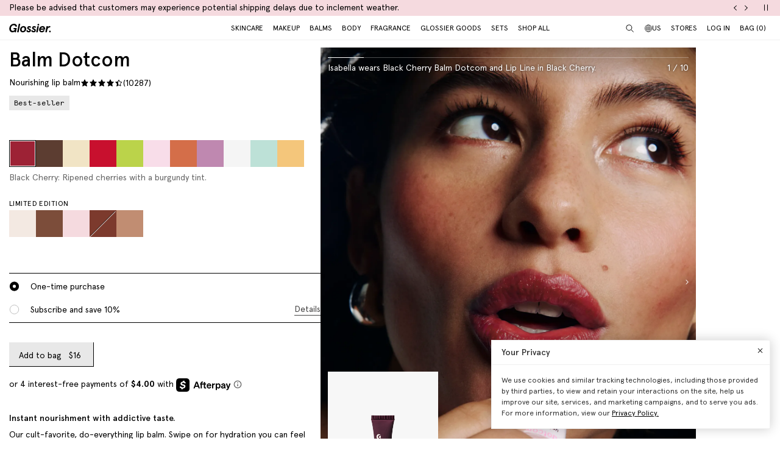

--- FILE ---
content_type: text/css
request_url: https://www.glossier.com/cdn/shop/t/1376/assets/style.css?v=20843411441651058731768595464
body_size: 32699
content:
@charset "UTF-8";.is-loading:before{animation:8s steps(2,end) infinite reverse rotating;-webkit-backface-visibility:hidden;backface-visibility:hidden;background-image:url(//www.glossier.com/cdn/shop/t/1376/assets/loading.svg?v=168728612614002121241768594679);background-position:center center;background-repeat:no-repeat;background-size:.625rem;bottom:0;content:"";display:block;height:.625rem;left:0;margin:auto;position:absolute;right:0;top:0;width:.625rem}@font-face{font-family:Apercu;font-weight:200 300;src:url(//www.glossier.com/cdn/shop/t/1376/assets/Apercu-Light.woff?v=20913981759846774721768594679) format("woff"),url(//www.glossier.com/cdn/shop/t/1376/assets/Apercu-Light.woff2?v=115301833236938182451768594679) format("woff2")}@font-face{font-family:Apercu;font-style:italic;font-weight:200 300;src:url(//www.glossier.com/cdn/shop/t/1376/assets/Apercu-LightItalic.woff?v=68446011202050247651768594679) format("woff"),url(//www.glossier.com/cdn/shop/t/1376/assets/Apercu-LightItalic.woff2?v=29235907510290086151768594679) format("woff2")}@font-face{font-family:Apercu;font-weight:400;src:url(//www.glossier.com/cdn/shop/t/1376/assets/Apercu.woff?v=27749520405110232131768594679) format("woff"),url(//www.glossier.com/cdn/shop/t/1376/assets/Apercu.woff2?v=75884663832110848261768594679) format("woff2")}@font-face{font-family:Apercu;font-style:italic;font-weight:400;src:url(//www.glossier.com/cdn/shop/t/1376/assets/Apercu-Italic.woff?v=167501330633256636311768594679) format("woff"),url(//www.glossier.com/cdn/shop/t/1376/assets/Apercu-Italic.woff2?v=24187841215175375051768594679) format("woff2")}@font-face{font-family:Apercu;font-weight:500;src:url(//www.glossier.com/cdn/shop/t/1376/assets/Apercu-Medium.woff?v=135256279722417433531768594679) format("woff"),url(//www.glossier.com/cdn/shop/t/1376/assets/Apercu-Medium.woff2?v=184125599230595850741768594679) format("woff2")}@font-face{font-family:Apercu;font-style:italic;font-weight:500;src:url(//www.glossier.com/cdn/shop/t/1376/assets/Apercu-MediumItalic.woff?v=166049247236756587401768594679) format("woff"),url(//www.glossier.com/cdn/shop/t/1376/assets/Apercu-MediumItalic.woff2?v=88237399669711597011768594679) format("woff2")}@font-face{font-family:Apercu;font-style:bold;font-weight:600 700;src:url(//www.glossier.com/cdn/shop/t/1376/assets/Apercu-Bold.woff?v=77441056927343755651768594679) format("woff"),url(//www.glossier.com/cdn/shop/t/1376/assets/Apercu-Bold.woff2?v=123311489613468491241768594679) format("woff2")}@font-face{font-family:Apercu;font-style:italic;font-weight:600 700;src:url(//www.glossier.com/cdn/shop/t/1376/assets/Apercu-BoldItalic.woff?v=182358319762879638931768594679) format("woff"),url(//www.glossier.com/cdn/shop/t/1376/assets/Apercu-BoldItalic.woff2?v=21030091884733806711768594679) format("woff2")}@font-face{font-family:Apercu Mono;font-weight:400 500;src:url(//www.glossier.com/cdn/shop/t/1376/assets/Apercu-Mono.woff?v=95926578357820724491768594679) format("woff"),url(//www.glossier.com/cdn/shop/t/1376/assets/Apercu-Mono.woff2?v=36497956900394540011768594679) format("woff2")}/*! normalize.css v8.0.1 | MIT License | github.com/necolas/normalize.css */html{line-height:1.15;-webkit-text-size-adjust:100%;--header-height:2.5rem}body{margin:0}details,main{display:block}hr{-webkit-box-sizing:content-box;box-sizing:content-box;overflow:visible}code,kbd,pre,samp{font-family:monospace,monospace;font-size:1em}a{background-color:transparent;color:#000;text-decoration:none}abbr[title]{border-bottom:none;text-decoration:underline;-webkit-text-decoration:underline dotted;text-decoration:underline dotted}b,strong{font-weight:bolder}sub,sup{font-size:75%;line-height:0;position:relative;vertical-align:baseline}sub{bottom:-.25em}sup{top:-.5em}img{border-style:none;max-width:100%}button,input,optgroup,select,textarea{font-family:inherit;font-size:100%;line-height:1.15;margin:0}button,input{overflow:visible}button,select{text-transform:none}[type=button],[type=reset],[type=submit],button{-webkit-appearance:button}[type=button]::-moz-focus-inner,[type=reset]::-moz-focus-inner,[type=submit]::-moz-focus-inner,button::-moz-focus-inner{border-style:none;padding:0}[type=button]:-moz-focusring,[type=reset]:-moz-focusring,[type=submit]:-moz-focusring,button:-moz-focusring{outline:ButtonText dotted 1px}legend{-webkit-box-sizing:border-box;box-sizing:border-box;color:inherit;display:table;max-width:100%;padding:0;white-space:normal}progress{vertical-align:baseline}textarea{overflow:auto;min-height:13.3125rem;resize:none}[type=checkbox],[type=radio]{-webkit-box-sizing:border-box;box-sizing:border-box;padding:0}[type=number]::-webkit-inner-spin-button,[type=number]::-webkit-outer-spin-button{height:auto}[type=search]{-webkit-appearance:textfield;outline-offset:-2px}[type=search]::-webkit-search-decoration{-webkit-appearance:none}::-webkit-file-upload-button{-webkit-appearance:button;font:inherit}summary{display:list-item}[hidden],template{display:none}*,:after,:before{-webkit-box-sizing:border-box;box-sizing:border-box}@-ms-viewport{width:device-width}[data-whatinput=mouse] a:focus,[data-whatinput=mouse] button:focus,[data-whatinput=mouse] input:focus,[data-whatinput=mouse] select:focus,[data-whatinput=mouse] textarea:focus{outline:0}[data-whatinput=keyboard] button:focus,[data-whatinput=keyboard] button:focus-visible{outline:auto!important}.icon{display:inline-block}.icon:before{background-image:url(//www.glossier.com/cdn/shop/t/1376/assets/sprite-icon-59045ac4.svg?v=77526322681039956641768594679);background-repeat:no-repeat;background-size:17.875em 82.9375em;content:"";display:block;font-size:1em}.icon--inline:before{display:inline-block;position:relative;vertical-align:middle}.icon--arrow-down-black:before{background-position:0 0;width:1.125em;height:1.125em}.icon--arrow-left-black:before{background-position:0 -1.125em;width:1.125em;height:1.125em}.icon--arrow-left-gray:before{background-position:0 -2.25em;width:1.125em;height:1.125em}.icon--arrow-left-white:before{background-position:0 -3.375em;width:1.125em;height:1.125em}.icon--arrow-right-black:before{background-position:0 -4.5em;width:1.125em;height:1.125em}.icon--arrow-right-white:before{background-position:0 -5.625em;width:1.125em;height:1.125em}.icon--arrow-up-black:before{background-position:0 -6.75em;width:1.125em;height:1.125em}.icon--checkbox-checked-black:before{background-position:0 -7.875em;width:1.125em;height:1.125em}.icon--checkbox-unchecked-black:before{background-position:0 -9em;width:1.125em;height:1.125em}.icon--checkbox-unchecked-black-darker:before{background-position:0 -10.125em;width:1.125em;height:1.125em}.icon--checkmark-large-black:before{background-position:0 -11.25em;width:1.625em;height:1.625em}.icon--checkmark-large-green:before{background-position:0 -12.875em;width:1.625em;height:1.625em}.icon--checkmark-large-white:before{background-position:0 -14.5em;width:1.625em;height:1.625em}.icon--checkmark-small-black:before{background-position:0 -16.125em;width:1.125em;height:1.125em}.icon--checkmark-small-white:before{background-position:0 -17.25em;width:1.125em;height:1.125em}.icon--chevron-down-black:before{background-position:0 -18.375em;width:1.1875em;height:1.125em}.icon--chevron-down-white:before{background-position:0 -19.5em;width:1.1875em;height:1.125em}.icon--chevron-left-black:before{background-position:0 -20.625em;width:1.1875em;height:1.125em}.icon--chevron-left-white:before{background-position:0 -21.75em;width:1.1875em;height:1.125em}.icon--chevron-right-black:before{background-position:0 -22.875em;width:1.1875em;height:1.125em}.icon--chevron-right-white:before{background-position:0 -24em;width:1.1875em;height:1.125em}.icon--chevron-up-black:before{background-position:0 -25.125em;width:1.1875em;height:1.125em}.icon--close-black:before{background-position:0 -26.25em;width:1.125em;height:1.125em}.icon--close-white:before{background-position:0 -27.375em;width:1.125em;height:1.125em}.icon--datepicker:before{background-position:0 -28.5em;width:8.9375em;height:9.25em}.icon--emoji-add-black:before{background-position:0 -37.75em;width:1.125em;height:1.125em}.icon--emoji-fire-black:before{background-position:0 -38.875em;width:.875em;height:1em}.icon--emoji-heart-black:before{background-position:0 -39.875em;width:1.125em;height:1.125em}.icon--emoji-smile-black:before{background-position:0 -41em;width:1.0625em;height:1.125em}.icon--heart-empty-black:before{background-position:0 -42.125em;width:1.125em;height:1.125em}.icon--heart-empty-white:before{background-position:0 -43.25em;width:1.125em;height:1.125em}.icon--heart-full:before{background-position:0 -44.375em;width:1.125em;height:1.125em}.icon--loading-black:before{background-position:0 -45.5em;width:.75em;height:.75em}.icon--logo:before{background-position:0 -46.25em;width:17.875em;height:3.875em}.icon--logo-white:before{background-position:0 -50.125em;width:17.875em;height:3.875em}.icon--magnifying-glass:before{background-position:0 -54em;width:1.125em;height:1.125em}.icon--minus-black:before{background-position:0 -55.125em;width:1.125em;height:1.125em}.icon--minus-white:before{background-position:0 -56.25em;width:1.125em;height:1.125em}.icon--plus-black:before{background-position:0 -57.375em;width:1.125em;height:1.125em}.icon--plus-gray:before{background-position:0 -58.5em;width:.6875em;height:.6875em}.icon--plus-white:before{background-position:0 -59.1875em;width:1.125em;height:1.125em}.icon--radio-checked-black:before{background-position:0 -60.3125em;width:1.125em;height:1.125em}.icon--radio-selected:before{background-position:0 -61.4375em;width:1.25em;height:1.3125em}.icon--radio-unchecked-black:before{background-position:0 -62.75em;width:1.125em;height:1.125em}.icon--radio-unselected:before{background-position:0 -63.875em;width:1.25em;height:1.3125em}.icon--smile-wave-blue:before{background-position:0 -65.1875em;width:3.1875em;height:1.5625em}.icon--star-empty-black:before{background-position:0 -66.75em;width:.875em;height:.875em}.icon--star-full-black:before{background-position:0 -67.625em;width:.875em;height:.875em}.icon--star-half-black:before{background-position:0 -68.5em;width:.875em;height:.875em}.icon--three-eyed-smiley-black:before{background-position:0 -69.375em;width:1.875em;height:1.875em}.icon--three-eyed-smiley-gray:before{background-position:0 -71.25em;width:1.875em;height:1.875em}.icon--verified-gray:before{background-position:0 -73.125em;width:.8125em;height:.8125em}.icon--video-pause-black:before{background-position:0 -73.9375em;width:1.125em;height:1.125em}.icon--video-pause-white:before{background-position:0 -75.0625em;width:1.125em;height:1.125em}.icon--video-play-black:before{background-position:0 -76.1875em;width:1.125em;height:1.125em}.icon--video-play-white:before{background-position:0 -77.3125em;width:1.125em;height:1.125em}.icon--video-sound-off-black:before{background-position:0 -78.4375em;width:1.125em;height:1.125em}.icon--video-sound-off-white:before{background-position:0 -79.5625em;width:1.125em;height:1.125em}.icon--video-sound-on-black:before{background-position:0 -80.6875em;width:1.125em;height:1.125em}.icon--video-sound-on-white:before{background-position:0 -81.8125em;width:1.125em;height:1.125em}.logo{display:inline-block}.logo:before{background-image:url(//www.glossier.com/cdn/shop/t/1376/assets/sprite-logo-f9c2d8d3.svg?v=129335874249520059211768594679);background-repeat:no-repeat;background-size:17.875em 4em;content:"";display:block;font-size:1em}.logo--inline:before{display:inline-block;position:relative;vertical-align:middle}.logo--logo-black-large:before{background-position:0 0;width:.125em;height:.125em}.logo--logo-white-large:before{background-position:0 -.125em;width:17.875em;height:3.875em}/*! Flickity v2.3.0
https://flickity.metafizzy.co
---------------------------------------------- */.flickity-enabled{position:relative}.flickity-enabled:focus{outline:0}.flickity-viewport{overflow:hidden;position:relative;height:100%}.flickity-slider{position:absolute;width:100%;height:100%}.flickity-enabled.is-draggable{-webkit-tap-highlight-color:transparent;-webkit-user-select:none;-moz-user-select:none;-ms-user-select:none;user-select:none}.flickity-enabled.is-draggable .flickity-viewport{cursor:move;cursor:-webkit-grab;cursor:grab}.flickity-enabled.is-draggable .flickity-viewport.is-pointer-down{cursor:-webkit-grabbing;cursor:grabbing}.flickity-page-dots{display:-webkit-box;display:-ms-flexbox;display:flex;-webkit-box-pack:center;-ms-flex-pack:center;justify-content:center;margin:.625rem 0 0;padding:0;width:100%}.flickity-page-dots .dot{background-color:#464545;border-radius:100%;display:block;height:.6875rem;margin:0 .25rem;padding:0;-webkit-transition:background-color .4s ease-in-out;transition:background-color .4s ease-in-out;width:.6875rem}.flickity-page-dots .dot.is-selected{background-color:#464545}[role=button],button[type=button]{cursor:pointer}[role=button].disabled,button[type=button].disabled{cursor:default}.btn{background-color:#fff;border:none;border-radius:0;-webkit-appearance:none;-moz-appearance:none;appearance:none;cursor:pointer;display:-webkit-inline-box;display:-ms-inline-flexbox;display:inline-flex;-webkit-box-pack:center;-ms-flex-pack:center;justify-content:center;-webkit-box-align:center;-ms-flex-align:center;align-items:center;font-family:Apercu,Gill Sans,sans-serif;font-size:.875rem;font-weight:400;letter-spacing:.001875em;color:#000;text-align:center;padding:.5rem 1rem;min-height:2.5rem;-webkit-transition:font-size .4s ease-in-out;transition:font-size .4s ease-in-out}.btn.disabled,.btn:disabled{opacity:.5;pointer-events:none}.btn--full{width:100%;min-width:100%!important}.btn--a{display:-webkit-inline-box;display:-ms-inline-flexbox;display:inline-flex;-webkit-box-align:center;-ms-flex-align:center;align-items:center;-webkit-box-pack:center;-ms-flex-pack:center;justify-content:center}.btn--a:active,.btn--a:focus,.btn--a:hover{text-decoration:none}.btn--add-to-bag,.btn--notify,.btn--tertiary{background-color:#f7f7f7}.btn--primary,.btn--tertiary{background-size:0 0,100% 1px,0 0,1px 100%;background-position:0 0,0 100%,0 0,100% 0;background-repeat:repeat-x,repeat-x,repeat-y,repeat-y;background-image:none,-webkit-gradient(linear,left top,right top,color-stop(50%,#000),color-stop(50%,#000)),none,-webkit-gradient(linear,left top,left bottom,color-stop(50%,#000),color-stop(50%,#000));background-image:none,linear-gradient(to right,#000 50% 50%),none,linear-gradient(to bottom,#000 50% 50%)}[data-whatintent=mouse] .btn--primary,[data-whatintent=mouse] .btn--tertiary{-webkit-animation:1.5s linear infinite paused marching-ants-full-1;animation:1.5s linear infinite paused marching-ants-full-1}[data-whatintent=mouse] .btn--primary.marching,[data-whatintent=mouse] .btn--primary:hover,[data-whatintent=mouse] .btn--tertiary.marching,[data-whatintent=mouse] .btn--tertiary:hover{background-size:5px .5px,5px .5px,.5px 5px,.5px 5px;background-position:0 0,0 100%,0 0,100% 0;background-repeat:repeat-x,repeat-x,repeat-y,repeat-y;-webkit-animation-play-state:running;animation-play-state:running;background-image:-webkit-gradient(linear,left top,right top,color-stop(50%,#000),color-stop(50%,transparent)),-webkit-gradient(linear,left top,right top,color-stop(50%,#000),color-stop(50%,transparent)),-webkit-gradient(linear,left top,left bottom,color-stop(50%,#000),color-stop(50%,transparent)),-webkit-gradient(linear,left top,left bottom,color-stop(50%,#000),color-stop(50%,transparent));background-image:linear-gradient(to right,#000 50%,transparent 50%),linear-gradient(to right,#000 50%,transparent 50%),linear-gradient(to bottom,#000 50%,transparent 50%),linear-gradient(to bottom,#000 50%,transparent 50%)}[data-whatintent=mouse] .btn--primary.reverse,[data-whatintent=mouse] .btn--tertiary.reverse{background-size:5px .5px,5px .5px,.5px 5px,.5px 5px;background-position:0 0,0 100%,0 0,100% 0;background-repeat:repeat-x,repeat-x,repeat-y,repeat-y;animation-direction:reverse;background-image:-webkit-gradient(linear,left top,right top,color-stop(50%,#000),color-stop(50%,transparent)),-webkit-gradient(linear,left top,right top,color-stop(50%,#000),color-stop(50%,transparent)),-webkit-gradient(linear,left top,left bottom,color-stop(50%,#000),color-stop(50%,transparent)),-webkit-gradient(linear,left top,left bottom,color-stop(50%,#000),color-stop(50%,transparent));background-image:linear-gradient(to right,#000 50%,transparent 50%),linear-gradient(to right,#000 50%,transparent 50%),linear-gradient(to bottom,#000 50%,transparent 50%),linear-gradient(to bottom,#000 50%,transparent 50%)}@-webkit-keyframes marching-ants-full-1{0%{background-position:0 0,0 100%,0 0,100% 0}to{background-position:10px 0,-10px 100%,0 -10px,100% 10px}}.btn--primary-conversion{background-color:#e8e8e8!important;background-size:0 0,100% 1px,0 0,1px 100%;background-position:0 0,0 100%,0 0,100% 0;background-repeat:repeat-x,repeat-x,repeat-y,repeat-y;background-image:none,-webkit-gradient(linear,left top,right top,color-stop(50%,#000),color-stop(50%,#000)),none,-webkit-gradient(linear,left top,left bottom,color-stop(50%,#000),color-stop(50%,#000));background-image:none,linear-gradient(to right,#000 50% 50%),none,linear-gradient(to bottom,#000 50% 50%)}[data-whatintent=mouse] .btn--primary-conversion{-webkit-animation:1.5s linear infinite paused marching-ants-full-1;animation:1.5s linear infinite paused marching-ants-full-1}[data-whatintent=mouse] .btn--primary-conversion.marching,[data-whatintent=mouse] .btn--primary-conversion:hover{background-size:5px .5px,5px .5px,.5px 5px,.5px 5px;background-position:0 0,0 100%,0 0,100% 0;background-repeat:repeat-x,repeat-x,repeat-y,repeat-y;-webkit-animation-play-state:running;animation-play-state:running;background-image:-webkit-gradient(linear,left top,right top,color-stop(50%,#000),color-stop(50%,transparent)),-webkit-gradient(linear,left top,right top,color-stop(50%,#000),color-stop(50%,transparent)),-webkit-gradient(linear,left top,left bottom,color-stop(50%,#000),color-stop(50%,transparent)),-webkit-gradient(linear,left top,left bottom,color-stop(50%,#000),color-stop(50%,transparent));background-image:linear-gradient(to right,#000 50%,transparent 50%),linear-gradient(to right,#000 50%,transparent 50%),linear-gradient(to bottom,#000 50%,transparent 50%),linear-gradient(to bottom,#000 50%,transparent 50%)}[data-whatintent=mouse] .btn--primary-conversion.reverse{background-size:5px .5px,5px .5px,.5px 5px,.5px 5px;background-position:0 0,0 100%,0 0,100% 0;background-repeat:repeat-x,repeat-x,repeat-y,repeat-y;animation-direction:reverse;background-image:-webkit-gradient(linear,left top,right top,color-stop(50%,#000),color-stop(50%,transparent)),-webkit-gradient(linear,left top,right top,color-stop(50%,#000),color-stop(50%,transparent)),-webkit-gradient(linear,left top,left bottom,color-stop(50%,#000),color-stop(50%,transparent)),-webkit-gradient(linear,left top,left bottom,color-stop(50%,#000),color-stop(50%,transparent));background-image:linear-gradient(to right,#000 50%,transparent 50%),linear-gradient(to right,#000 50%,transparent 50%),linear-gradient(to bottom,#000 50%,transparent 50%),linear-gradient(to bottom,#000 50%,transparent 50%)}.btn--primary-conversion:disabled{background-color:#e8e8e8;color:#666;opacity:1}.btn--primary-no-default-bg{background-size:0 0,100% 1px,0 0,1px 100%;background-position:0 0,0 100%,0 0,100% 0;background-repeat:repeat-x,repeat-x,repeat-y,repeat-y;-webkit-animation:1.5s linear infinite paused marching-ants-full-1;animation:1.5s linear infinite paused marching-ants-full-1}.btn--primary-no-default-bg.marching,.btn--primary-no-default-bg:hover{background-size:5px .5px,5px .5px,.5px 5px,.5px 5px;background-position:0 0,0 100%,0 0,100% 0;background-repeat:repeat-x,repeat-x,repeat-y,repeat-y;-webkit-animation-play-state:running;animation-play-state:running;background-image:-webkit-gradient(linear,left top,right top,color-stop(50%,#000),color-stop(50%,transparent)),-webkit-gradient(linear,left top,right top,color-stop(50%,#000),color-stop(50%,transparent)),-webkit-gradient(linear,left top,left bottom,color-stop(50%,#000),color-stop(50%,transparent)),-webkit-gradient(linear,left top,left bottom,color-stop(50%,#000),color-stop(50%,transparent));background-image:linear-gradient(to right,#000 50%,transparent 50%),linear-gradient(to right,#000 50%,transparent 50%),linear-gradient(to bottom,#000 50%,transparent 50%),linear-gradient(to bottom,#000 50%,transparent 50%)}.btn--primary-no-default-bg.reverse{background-size:5px .5px,5px .5px,.5px 5px,.5px 5px;background-position:0 0,0 100%,0 0,100% 0;background-repeat:repeat-x,repeat-x,repeat-y,repeat-y;animation-direction:reverse;background-image:-webkit-gradient(linear,left top,right top,color-stop(50%,#000),color-stop(50%,transparent)),-webkit-gradient(linear,left top,right top,color-stop(50%,#000),color-stop(50%,transparent)),-webkit-gradient(linear,left top,left bottom,color-stop(50%,#000),color-stop(50%,transparent)),-webkit-gradient(linear,left top,left bottom,color-stop(50%,#000),color-stop(50%,transparent));background-image:linear-gradient(to right,#000 50%,transparent 50%),linear-gradient(to right,#000 50%,transparent 50%),linear-gradient(to bottom,#000 50%,transparent 50%),linear-gradient(to bottom,#000 50%,transparent 50%)}.btn--primary-no-focus{background-size:0 0,100% 1px,0 0,1px 100%;background-position:0 0,0 100%,0 0,100% 0;background-repeat:repeat-x,repeat-x,repeat-y,repeat-y;background-image:none,-webkit-gradient(linear,left top,right top,color-stop(50%,#000),color-stop(50%,#000)),none,-webkit-gradient(linear,left top,left bottom,color-stop(50%,#000),color-stop(50%,#000));background-image:none,linear-gradient(to right,#000 50% 50%),none,linear-gradient(to bottom,#000 50% 50%);-webkit-animation:1.5s linear infinite paused marching-ants-full-1;animation:1.5s linear infinite paused marching-ants-full-1}.btn--primary-no-focus.marching,.btn--primary-no-focus:hover{background-size:5px 1px,5px 1px,1px 5px,1px 5px;background-position:0 0,0 100%,0 0,100% 0;background-repeat:repeat-x,repeat-x,repeat-y,repeat-y;-webkit-animation-play-state:running;animation-play-state:running;background-image:-webkit-gradient(linear,left top,right top,color-stop(50%,#000),color-stop(50%,transparent)),-webkit-gradient(linear,left top,right top,color-stop(50%,#000),color-stop(50%,transparent)),-webkit-gradient(linear,left top,left bottom,color-stop(50%,#000),color-stop(50%,transparent)),-webkit-gradient(linear,left top,left bottom,color-stop(50%,#000),color-stop(50%,transparent));background-image:linear-gradient(to right,#000 50%,transparent 50%),linear-gradient(to right,#000 50%,transparent 50%),linear-gradient(to bottom,#000 50%,transparent 50%),linear-gradient(to bottom,#000 50%,transparent 50%)}.btn--primary-no-focus.reverse{background-size:5px 1px,5px 1px,1px 5px,1px 5px;background-position:0 0,0 100%,0 0,100% 0;background-repeat:repeat-x,repeat-x,repeat-y,repeat-y;animation-direction:reverse;background-image:-webkit-gradient(linear,left top,right top,color-stop(50%,#000),color-stop(50%,transparent)),-webkit-gradient(linear,left top,right top,color-stop(50%,#000),color-stop(50%,transparent)),-webkit-gradient(linear,left top,left bottom,color-stop(50%,#000),color-stop(50%,transparent)),-webkit-gradient(linear,left top,left bottom,color-stop(50%,#000),color-stop(50%,transparent));background-image:linear-gradient(to right,#000 50%,transparent 50%),linear-gradient(to right,#000 50%,transparent 50%),linear-gradient(to bottom,#000 50%,transparent 50%),linear-gradient(to bottom,#000 50%,transparent 50%)}.btn--primary-no-focus:focus{background-image:none,-webkit-gradient(linear,left top,right top,color-stop(50%,#000),color-stop(50%,#000)),none,-webkit-gradient(linear,left top,left bottom,color-stop(50%,#000),color-stop(50%,#000));background-image:none,linear-gradient(to right,#000 50% 50%),none,linear-gradient(to bottom,#000 50% 50%);background-size:5px 1px,5px 1px,1px 5px,1px 5px}.btn--primary-no-focus:hover{background-size:0 0,100% 1px,0 0,1px 100%;background-position:0 0,0 100%,0 0,100% 0;background-repeat:repeat-x,repeat-x,repeat-y,repeat-y;-webkit-animation:1.5s linear infinite paused marching-ants-full-1;animation:1.5s linear infinite paused marching-ants-full-1}.btn--primary-no-focus:hover.marching,.btn--primary-no-focus:hover:hover{background-size:5px 1px,5px 1px,1px 5px,1px 5px;background-position:0 0,0 100%,0 0,100% 0;background-repeat:repeat-x,repeat-x,repeat-y,repeat-y;-webkit-animation-play-state:running;animation-play-state:running;background-image:-webkit-gradient(linear,left top,right top,color-stop(50%,#000),color-stop(50%,transparent)),-webkit-gradient(linear,left top,right top,color-stop(50%,#000),color-stop(50%,transparent)),-webkit-gradient(linear,left top,left bottom,color-stop(50%,#000),color-stop(50%,transparent)),-webkit-gradient(linear,left top,left bottom,color-stop(50%,#000),color-stop(50%,transparent));background-image:linear-gradient(to right,#000 50%,transparent 50%),linear-gradient(to right,#000 50%,transparent 50%),linear-gradient(to bottom,#000 50%,transparent 50%),linear-gradient(to bottom,#000 50%,transparent 50%)}.btn--primary-no-focus:hover.reverse{background-size:5px 1px,5px 1px,1px 5px,1px 5px;background-position:0 0,0 100%,0 0,100% 0;background-repeat:repeat-x,repeat-x,repeat-y,repeat-y;animation-direction:reverse;background-image:-webkit-gradient(linear,left top,right top,color-stop(50%,#000),color-stop(50%,transparent)),-webkit-gradient(linear,left top,right top,color-stop(50%,#000),color-stop(50%,transparent)),-webkit-gradient(linear,left top,left bottom,color-stop(50%,#000),color-stop(50%,transparent)),-webkit-gradient(linear,left top,left bottom,color-stop(50%,#000),color-stop(50%,transparent));background-image:linear-gradient(to right,#000 50%,transparent 50%),linear-gradient(to right,#000 50%,transparent 50%),linear-gradient(to bottom,#000 50%,transparent 50%),linear-gradient(to bottom,#000 50%,transparent 50%)}.btn--quaternary,.btn--secondary{background-size:100% 1px;background-position:0 100%;background-repeat:repeat-x}.btn--add-to-bag,.btn--notify{background-size:0 0,100% 1px,0 0,1px 100%;background-position:0 0,0 100%,0 0,100% 0;background-repeat:repeat-x,repeat-x,repeat-y,repeat-y;background-image:none,-webkit-gradient(linear,left top,right top,color-stop(50%,#000),color-stop(50%,#000)),none,-webkit-gradient(linear,left top,left bottom,color-stop(50%,#000),color-stop(50%,#000));background-image:none,linear-gradient(to right,#000 50% 50%),none,linear-gradient(to bottom,#000 50% 50%);min-width:10.875rem}[data-whatintent=mouse] .btn--add-to-bag,[data-whatintent=mouse] .btn--notify{-webkit-animation:1.5s linear infinite paused marching-ants-full-1;animation:1.5s linear infinite paused marching-ants-full-1}[data-whatintent=mouse] .btn--add-to-bag.marching,[data-whatintent=mouse] .btn--add-to-bag:hover,[data-whatintent=mouse] .btn--notify.marching,[data-whatintent=mouse] .btn--notify:hover{background-size:5px .5px,5px .5px,.5px 5px,.5px 5px;background-position:0 0,0 100%,0 0,100% 0;background-repeat:repeat-x,repeat-x,repeat-y,repeat-y;-webkit-animation-play-state:running;animation-play-state:running;background-image:-webkit-gradient(linear,left top,right top,color-stop(50%,#000),color-stop(50%,transparent)),-webkit-gradient(linear,left top,right top,color-stop(50%,#000),color-stop(50%,transparent)),-webkit-gradient(linear,left top,left bottom,color-stop(50%,#000),color-stop(50%,transparent)),-webkit-gradient(linear,left top,left bottom,color-stop(50%,#000),color-stop(50%,transparent));background-image:linear-gradient(to right,#000 50%,transparent 50%),linear-gradient(to right,#000 50%,transparent 50%),linear-gradient(to bottom,#000 50%,transparent 50%),linear-gradient(to bottom,#000 50%,transparent 50%)}[data-whatintent=mouse] .btn--add-to-bag.reverse,[data-whatintent=mouse] .btn--notify.reverse{background-size:5px .5px,5px .5px,.5px 5px,.5px 5px;background-position:0 0,0 100%,0 0,100% 0;background-repeat:repeat-x,repeat-x,repeat-y,repeat-y;animation-direction:reverse;background-image:-webkit-gradient(linear,left top,right top,color-stop(50%,#000),color-stop(50%,transparent)),-webkit-gradient(linear,left top,right top,color-stop(50%,#000),color-stop(50%,transparent)),-webkit-gradient(linear,left top,left bottom,color-stop(50%,#000),color-stop(50%,transparent)),-webkit-gradient(linear,left top,left bottom,color-stop(50%,#000),color-stop(50%,transparent));background-image:linear-gradient(to right,#000 50%,transparent 50%),linear-gradient(to right,#000 50%,transparent 50%),linear-gradient(to bottom,#000 50%,transparent 50%),linear-gradient(to bottom,#000 50%,transparent 50%)}.btn--add-to-bag.adding,.btn--notify.adding{background-size:0 1px,1px 0;background-position:0 100%,100% 100%;background-repeat:no-repeat;background-image:-webkit-gradient(linear,left top,right top,color-stop(50%,#000),color-stop(50%,#000)),-webkit-gradient(linear,left bottom,left top,color-stop(50%,#000),color-stop(50%,#000));background-image:linear-gradient(to right,#000 50% 50%),linear-gradient(to top,#000 50% 50%);-webkit-animation:.4s linear forwards progress-bar-bottom-1,.4s linear .4s forwards progress-bar-right-1;animation:.4s linear forwards progress-bar-bottom-1,.4s linear .4s forwards progress-bar-right-1}.btn--add-to-bag.adding.adding,.btn--notify.adding.adding{background-image:-webkit-gradient(linear,left top,right top,color-stop(50%,#00ac5a),color-stop(50%,#00ac5a)),-webkit-gradient(linear,left top,left bottom,color-stop(50%,#00ac5a),color-stop(50%,#00ac5a));background-image:linear-gradient(to right,#00ac5a 50% 50%),linear-gradient(to bottom,#00ac5a 50% 50%)}@-webkit-keyframes progress-bar-bottom-1{0%{background-size:0 1px,1px 0}to{background-size:100% 1px,1px 0}}@keyframes progress-bar-bottom-1{0%{background-size:0 1px,1px 0}to{background-size:100% 1px,1px 0}}@-webkit-keyframes progress-bar-right-1{0%{background-size:100% 1px,1px 0}to{background-size:100% 1px,1px 100%}}@keyframes progress-bar-right-1{0%{background-size:100% 1px,1px 0}to{background-size:100% 1px,1px 100%}}.btn--add-to-bag.adding:disabled,.btn--notify.adding:disabled{opacity:1}.btn--add-to-bag.added,.btn--notify.added{color:#00ac5a}.btn--add-to-bag.added:disabled,.btn--notify.added:disabled{opacity:1}.btn--secondary{background-color:#fff;background-image:none,-webkit-gradient(linear,left top,right top,color-stop(50%,#000),color-stop(50%,#000)),none,none;background-image:none,linear-gradient(to right,#000 50% 50%),none,none}[data-whatintent=mouse] .btn--secondary{-webkit-animation:1.5s linear infinite paused marching-ants-full-1;animation:1.5s linear infinite paused marching-ants-full-1}[data-whatintent=mouse] .btn--secondary.marching,[data-whatintent=mouse] .btn--secondary:hover{background-size:5px 1px,5px 1px,1px 5px,1px 5px;background-position:0 0,0 100%,0 0,100% 0;background-repeat:repeat-x,repeat-x,repeat-y,repeat-y;-webkit-animation-play-state:running;animation-play-state:running;background-image:-webkit-gradient(linear,left top,right top,color-stop(50%,#000),color-stop(50%,transparent)),-webkit-gradient(linear,left top,right top,color-stop(50%,#000),color-stop(50%,transparent)),-webkit-gradient(linear,left top,left bottom,color-stop(50%,#000),color-stop(50%,transparent)),-webkit-gradient(linear,left top,left bottom,color-stop(50%,#000),color-stop(50%,transparent));background-image:linear-gradient(to right,#000 50%,transparent 50%),linear-gradient(to right,#000 50%,transparent 50%),linear-gradient(to bottom,#000 50%,transparent 50%),linear-gradient(to bottom,#000 50%,transparent 50%)}[data-whatintent=mouse] .btn--secondary.reverse{background-size:5px 1px,5px 1px,1px 5px,1px 5px;background-position:0 0,0 100%,0 0,100% 0;background-repeat:repeat-x,repeat-x,repeat-y,repeat-y;animation-direction:reverse;background-image:-webkit-gradient(linear,left top,right top,color-stop(50%,#000),color-stop(50%,transparent)),-webkit-gradient(linear,left top,right top,color-stop(50%,#000),color-stop(50%,transparent)),-webkit-gradient(linear,left top,left bottom,color-stop(50%,#000),color-stop(50%,transparent)),-webkit-gradient(linear,left top,left bottom,color-stop(50%,#000),color-stop(50%,transparent));background-image:linear-gradient(to right,#000 50%,transparent 50%),linear-gradient(to right,#000 50%,transparent 50%),linear-gradient(to bottom,#000 50%,transparent 50%),linear-gradient(to bottom,#000 50%,transparent 50%)}.btn--quaternary{background-color:transparent;background-image:none,-webkit-gradient(linear,left top,right top,color-stop(50%,#fff),color-stop(50%,#fff)),none,none;background-image:none,linear-gradient(to right,#fff 50% 50%),none,none;color:#fff}[data-whatintent=mouse] .btn--quaternary{-webkit-animation:1.5s linear infinite paused marching-ants-full-1;animation:1.5s linear infinite paused marching-ants-full-1}[data-whatintent=mouse] .btn--quaternary.marching,[data-whatintent=mouse] .btn--quaternary:hover{background-size:5px .5px,5px .5px,.5px 5px,.5px 5px;background-position:0 0,0 100%,0 0,100% 0;background-repeat:repeat-x,repeat-x,repeat-y,repeat-y;-webkit-animation-play-state:running;animation-play-state:running;background-image:-webkit-gradient(linear,left top,right top,color-stop(50%,#fff),color-stop(50%,transparent)),-webkit-gradient(linear,left top,right top,color-stop(50%,#fff),color-stop(50%,transparent)),-webkit-gradient(linear,left top,left bottom,color-stop(50%,#fff),color-stop(50%,transparent)),-webkit-gradient(linear,left top,left bottom,color-stop(50%,#fff),color-stop(50%,transparent));background-image:linear-gradient(to right,#fff 50%,transparent 50%),linear-gradient(to right,#fff 50%,transparent 50%),linear-gradient(to bottom,#fff 50%,transparent 50%),linear-gradient(to bottom,#fff 50%,transparent 50%)}[data-whatintent=mouse] .btn--quaternary.reverse{background-size:5px .5px,5px .5px,.5px 5px,.5px 5px;background-position:0 0,0 100%,0 0,100% 0;background-repeat:repeat-x,repeat-x,repeat-y,repeat-y;animation-direction:reverse;background-image:-webkit-gradient(linear,left top,right top,color-stop(50%,#fff),color-stop(50%,transparent)),-webkit-gradient(linear,left top,right top,color-stop(50%,#fff),color-stop(50%,transparent)),-webkit-gradient(linear,left top,left bottom,color-stop(50%,#fff),color-stop(50%,transparent)),-webkit-gradient(linear,left top,left bottom,color-stop(50%,#fff),color-stop(50%,transparent));background-image:linear-gradient(to right,#fff 50%,transparent 50%),linear-gradient(to right,#fff 50%,transparent 50%),linear-gradient(to bottom,#fff 50%,transparent 50%),linear-gradient(to bottom,#fff 50%,transparent 50%)}.btn--transparent{background-color:transparent;color:#fff}.btn--gray-4{background-color:#f7f7f7}.btn--conversion{background-color:#000;color:#fff;background-size:0 0,100% 1px,0 0,1px 100%;background-position:0 0,0 100%,0 0,100% 0;background-repeat:repeat-x,repeat-x,repeat-y,repeat-y;background-image:none,-webkit-gradient(linear,left top,right top,color-stop(50%,#fff)),none,-webkit-gradient(linear,left top,left bottom,color-stop(50%,#fff));background-image:none,linear-gradient(to right,#fff 50% 50%),none,linear-gradient(to bottom,#fff 50% 50%)}[data-whatintent=mouse] .btn--conversion{-webkit-animation:1.5s linear infinite paused marching-ants-full-1;animation:1.5s linear infinite paused marching-ants-full-1}[data-whatintent=mouse] .btn--conversion.marching,[data-whatintent=mouse] .btn--conversion:hover{background-size:5px .5px,5px .5px,.5px 5px,.5px 5px;background-position:0 0,0 100%,0 0,100% 0;background-repeat:repeat-x,repeat-x,repeat-y,repeat-y;-webkit-animation-play-state:running;animation-play-state:running;background-image:-webkit-gradient(linear,left top,right top,color-stop(50%,#fff),color-stop(50%,transparent)),-webkit-gradient(linear,left top,right top,color-stop(50%,#fff),color-stop(50%,transparent)),-webkit-gradient(linear,left top,left bottom,color-stop(50%,#fff),color-stop(50%,transparent)),-webkit-gradient(linear,left top,left bottom,color-stop(50%,#fff),color-stop(50%,transparent));background-image:linear-gradient(to right,#fff 50%,transparent 50%),linear-gradient(to right,#fff 50%,transparent 50%),linear-gradient(to bottom,#fff 50%,transparent 50%),linear-gradient(to bottom,#fff 50%,transparent 50%)}[data-whatintent=mouse] .btn--conversion.reverse{background-size:5px .5px,5px .5px,.5px 5px,.5px 5px;background-position:0 0,0 100%,0 0,100% 0;background-repeat:repeat-x,repeat-x,repeat-y,repeat-y;animation-direction:reverse;background-image:-webkit-gradient(linear,left top,right top,color-stop(50%,#fff),color-stop(50%,transparent)),-webkit-gradient(linear,left top,right top,color-stop(50%,#fff),color-stop(50%,transparent)),-webkit-gradient(linear,left top,left bottom,color-stop(50%,#fff),color-stop(50%,transparent)),-webkit-gradient(linear,left top,left bottom,color-stop(50%,#fff),color-stop(50%,transparent));background-image:linear-gradient(to right,#fff 50%,transparent 50%),linear-gradient(to right,#fff 50%,transparent 50%),linear-gradient(to bottom,#fff 50%,transparent 50%),linear-gradient(to bottom,#fff 50%,transparent 50%)}.btn--conversion.disabled,.btn--conversion:disabled,.btn--conversion[disabled]{opacity:1;color:#7b7b7b;pointer-events:none}.btn__label{display:inline-block;-webkit-transition:opacity .2s ease-in-out,-webkit-transform .2s ease-in-out;transition:opacity .2s ease-in-out,transform .2s ease-in-out,-webkit-transform .2s ease-in-out}.btn.is-loading{position:relative}.btn.is-loading:before{background-image:url(//www.glossier.com/cdn/shop/t/1376/assets/loading.svg?v=168728612614002121241768594679)}.btn.is-loading .btn__label{opacity:0;-webkit-transform:scale(.9);transform:scale(.9)}.btn-group{display:-webkit-box;display:-ms-flexbox;display:flex;-webkit-box-orient:horizontal;-webkit-box-direction:normal;-ms-flex-flow:row nowrap;flex-flow:row nowrap;gap:1rem}.btn-link{background-color:transparent;border:0;border-bottom:1px solid #464545;color:#464545;padding:0}.btn-link--black{color:#000;border-bottom-color:#000}.btn-link--gray-5{color:#666;border-bottom-color:#666}.btn-text{background-color:transparent;border:0;color:#464545;padding:0}.btn-icon{background-color:#fff;background-image:none;border:none;border-radius:0;-webkit-appearance:none;-moz-appearance:none;appearance:none;cursor:pointer;padding:0;width:2.5rem;height:2.5rem}[data-whatintent=mouse] .btn-icon{-webkit-animation:1.5s linear infinite paused marching-ants-full-1;animation:1.5s linear infinite paused marching-ants-full-1}[data-whatintent=mouse] .btn-icon.marching,[data-whatintent=mouse] .btn-icon:hover{background-size:5px .5px,5px .5px,.5px 5px,.5px 5px;background-position:0 0,0 100%,0 0,100% 0;background-repeat:repeat-x,repeat-x,repeat-y,repeat-y;-webkit-animation-play-state:running;animation-play-state:running;background-image:-webkit-gradient(linear,left top,right top,color-stop(50%,#000),color-stop(50%,transparent)),-webkit-gradient(linear,left top,right top,color-stop(50%,#000),color-stop(50%,transparent)),-webkit-gradient(linear,left top,left bottom,color-stop(50%,#000),color-stop(50%,transparent)),-webkit-gradient(linear,left top,left bottom,color-stop(50%,#000),color-stop(50%,transparent));background-image:linear-gradient(to right,#000 50%,transparent 50%),linear-gradient(to right,#000 50%,transparent 50%),linear-gradient(to bottom,#000 50%,transparent 50%),linear-gradient(to bottom,#000 50%,transparent 50%)}[data-whatintent=mouse] .btn-icon.reverse{background-size:5px .5px,5px .5px,.5px 5px,.5px 5px;background-position:0 0,0 100%,0 0,100% 0;background-repeat:repeat-x,repeat-x,repeat-y,repeat-y;animation-direction:reverse;background-image:-webkit-gradient(linear,left top,right top,color-stop(50%,#000),color-stop(50%,transparent)),-webkit-gradient(linear,left top,right top,color-stop(50%,#000),color-stop(50%,transparent)),-webkit-gradient(linear,left top,left bottom,color-stop(50%,#000),color-stop(50%,transparent)),-webkit-gradient(linear,left top,left bottom,color-stop(50%,#000),color-stop(50%,transparent));background-image:linear-gradient(to right,#000 50%,transparent 50%),linear-gradient(to right,#000 50%,transparent 50%),linear-gradient(to bottom,#000 50%,transparent 50%),linear-gradient(to bottom,#000 50%,transparent 50%)}.btn-icon.btn--transparent{background-color:transparent}[data-whatintent=mouse] .btn-icon.btn--transparent{-webkit-animation:1.5s linear infinite paused marching-ants-full-1;animation:1.5s linear infinite paused marching-ants-full-1}[data-whatintent=mouse] .btn-icon.btn--transparent.marching,[data-whatintent=mouse] .btn-icon.btn--transparent:hover{background-size:5px .5px,5px .5px,.5px 5px,.5px 5px;background-position:0 0,0 100%,0 0,100% 0;background-repeat:repeat-x,repeat-x,repeat-y,repeat-y;-webkit-animation-play-state:running;animation-play-state:running;background-image:-webkit-gradient(linear,left top,right top,color-stop(50%,#fff),color-stop(50%,transparent)),-webkit-gradient(linear,left top,right top,color-stop(50%,#fff),color-stop(50%,transparent)),-webkit-gradient(linear,left top,left bottom,color-stop(50%,#fff),color-stop(50%,transparent)),-webkit-gradient(linear,left top,left bottom,color-stop(50%,#fff),color-stop(50%,transparent));background-image:linear-gradient(to right,#fff 50%,transparent 50%),linear-gradient(to right,#fff 50%,transparent 50%),linear-gradient(to bottom,#fff 50%,transparent 50%),linear-gradient(to bottom,#fff 50%,transparent 50%)}[data-whatintent=mouse] .btn-icon.btn--transparent.reverse{background-size:5px .5px,5px .5px,.5px 5px,.5px 5px;background-position:0 0,0 100%,0 0,100% 0;background-repeat:repeat-x,repeat-x,repeat-y,repeat-y;animation-direction:reverse;background-image:-webkit-gradient(linear,left top,right top,color-stop(50%,#fff),color-stop(50%,transparent)),-webkit-gradient(linear,left top,right top,color-stop(50%,#fff),color-stop(50%,transparent)),-webkit-gradient(linear,left top,left bottom,color-stop(50%,#fff),color-stop(50%,transparent)),-webkit-gradient(linear,left top,left bottom,color-stop(50%,#fff),color-stop(50%,transparent));background-image:linear-gradient(to right,#fff 50%,transparent 50%),linear-gradient(to right,#fff 50%,transparent 50%),linear-gradient(to bottom,#fff 50%,transparent 50%),linear-gradient(to bottom,#fff 50%,transparent 50%)}.btn-video{display:-webkit-box;display:-ms-flexbox;display:flex;-webkit-box-pack:center;-ms-flex-pack:center;justify-content:center;-webkit-box-align:center;-ms-flex-align:center;align-items:center;position:relative;background-color:#666;background-image:none;border:none;border-radius:0;-webkit-appearance:none;-moz-appearance:none;appearance:none;cursor:pointer;padding:0!important;width:1.5rem;height:1.5rem;min-height:1.5rem!important}[data-whatintent=mouse] .btn-video{-webkit-animation:1.5s linear infinite paused marching-ants-full-1;animation:1.5s linear infinite paused marching-ants-full-1}[data-whatintent=mouse] .btn-video.marching,[data-whatintent=mouse] .btn-video:hover{background-size:5px .5px,5px .5px,.5px 5px,.5px 5px;background-position:0 0,0 100%,0 0,100% 0;background-repeat:repeat-x,repeat-x,repeat-y,repeat-y;-webkit-animation-play-state:running;animation-play-state:running;background-image:-webkit-gradient(linear,left top,right top,color-stop(50%,#fff),color-stop(50%,transparent)),-webkit-gradient(linear,left top,right top,color-stop(50%,#fff),color-stop(50%,transparent)),-webkit-gradient(linear,left top,left bottom,color-stop(50%,#fff),color-stop(50%,transparent)),-webkit-gradient(linear,left top,left bottom,color-stop(50%,#fff),color-stop(50%,transparent));background-image:linear-gradient(to right,#fff 50%,transparent 50%),linear-gradient(to right,#fff 50%,transparent 50%),linear-gradient(to bottom,#fff 50%,transparent 50%),linear-gradient(to bottom,#fff 50%,transparent 50%)}[data-whatintent=mouse] .btn-video.reverse{background-size:5px .5px,5px .5px,.5px 5px,.5px 5px;background-position:0 0,0 100%,0 0,100% 0;background-repeat:repeat-x,repeat-x,repeat-y,repeat-y;animation-direction:reverse;background-image:-webkit-gradient(linear,left top,right top,color-stop(50%,#fff),color-stop(50%,transparent)),-webkit-gradient(linear,left top,right top,color-stop(50%,#fff),color-stop(50%,transparent)),-webkit-gradient(linear,left top,left bottom,color-stop(50%,#fff),color-stop(50%,transparent)),-webkit-gradient(linear,left top,left bottom,color-stop(50%,#fff),color-stop(50%,transparent));background-image:linear-gradient(to right,#fff 50%,transparent 50%),linear-gradient(to right,#fff 50%,transparent 50%),linear-gradient(to bottom,#fff 50%,transparent 50%),linear-gradient(to bottom,#fff 50%,transparent 50%)}#chat-button{z-index:9;opacity:1;-webkit-transition:opacity .3s ease-in-out;transition:opacity .3s ease-in-out;max-width:80px;max-height:74px;bottom:16px!important;right:16px!important;width:71px!important;height:67px!important}.template-collection #chat-button,.template-custom-skincare-set #chat-button,.template-index #chat-button,.template-product #chat-button{display:none}#chat-button.visible,.template-custom-skincare-set--summary #chat-button{display:block!important}body.overflow-hidden #chat-button{opacity:0}#shade-finder-quiz #chat-button{display:none}body.template-product:has(#productStickyAtb.is-active) #chat-button{margin:0 0 50px 10px;bottom:20px!important}.template-product #chat-window{margin:0 0 40px 10px}#gls-yuma-chat-button{opacity:1;border:0;background-color:#fff;border-radius:10px;padding:4px 4px 3px 8px;-webkit-box-shadow:0 4px 4px 0 rgba(0,0,0,.25);box-shadow:0 4px 4px #00000040;position:fixed!important;bottom:15px!important;right:13px!important;width:62px;height:62px;cursor:pointer;-webkit-transition:.3s ease-in-out;transition:.3s ease-in-out}#gls-yuma-chat-button:hover{-webkit-transform:scale(1.1);transform:scale(1.1)}#gls-yuma-chat-button img{width:100%;height:auto}body.template-product:has(#productStickyAtb.is-active) #gls-yuma-chat-button{bottom:72px!important}body:not(.yuma-chat-open) #gls-yuma-chat-button{z-index:9!important}body#shade-finder-quiz:not(.yuma-chat-open) #gls-yuma-chat-button,body.template-collection:not(.yuma-chat-open) #gls-yuma-chat-button,body.template-custom-skincare-set:not(.yuma-chat-open) #gls-yuma-chat-button,body.template-index:not(.yuma-chat-open) #gls-yuma-chat-button,body.template-product:not(.yuma-chat-open) #gls-yuma-chat-button{opacity:0;pointer-events:none}body.yuma-chat-visible.yuma-chat-visible #gls-yuma-chat-button{opacity:1;pointer-events:auto}.template-custom-skincare-set--summary #gls-yuma-chat-button{opacity:1!important;pointer-events:auto!important}body.overflow-hidden #gls-yuma-chat-button{opacity:0!important}body:not(.yuma-chat-open) iframe#yuma-widget{pointer-events:none}.form-list{display:-webkit-box;display:-ms-flexbox;display:flex;-ms-flex-wrap:wrap;flex-wrap:wrap;font-size:1rem;-webkit-box-pack:justify;-ms-flex-pack:justify;justify-content:space-between;list-style:none;margin:0;padding:0}.form-item{margin-bottom:.5rem;padding-bottom:0;width:100%}.form-item--more-space{margin-bottom:1rem}.form-item:last-of-type{margin-bottom:0}.form-item--half{width:calc(50% - .25rem)}.form-item--third{width:calc(33.3333333333% - .3333333333rem)}.form-item .has-error{border-bottom:1px solid #d30000!important}.form-item .message{padding:0}.form-item .success{border-bottom:1px solid #00ac5a!important}.form-item .additional-text{font-size:.75rem;line-height:1.03125rem;color:#666;padding-left:1.5rem}.form-item--flatpickr{position:relative}.form-item--date-icon{font-size:2px;position:absolute;right:.625rem;top:27%}.form-inline{display:-webkit-box;display:-ms-flexbox;display:flex;gap:.625rem}.form-inline__input{-webkit-box-flex:1;-ms-flex:1 0 0%;flex:1 0 0%}.form-group{position:relative;display:-webkit-box;display:-ms-flexbox;display:flex;-ms-flex-wrap:wrap;flex-wrap:wrap;-webkit-box-align:stretch;-ms-flex-align:stretch;align-items:stretch;width:100%}.form-group__input{position:relative;-webkit-box-flex:1;-ms-flex:1 1 auto;flex:1 1 auto;width:1%;min-width:0}.form-group>:not(:first-child){margin-left:-.0625rem}.form-group__btn{z-index:2;height:auto;display:-webkit-inline-box;display:-ms-inline-flexbox;display:inline-flex;-webkit-box-align:center;-ms-flex-align:center;align-items:center;-webkit-box-pack:center;-ms-flex-pack:center;justify-content:center;min-width:3rem}fieldset{border:0;margin:0;padding:0}label{display:inline-block;margin:0 0 .3125rem}.input{background:0 0;border:1px solid #e8e8e8;border-radius:0;color:#000;font-weight:400;padding:.875rem .5rem;text-align:left;width:100%;-webkit-transition:padding .1s ease-in-out;transition:padding .1s ease-in-out;font-size:.875rem;line-height:1.225rem}.input::-webkit-input-placeholder{color:transparent}.input::-moz-placeholder{color:transparent}.input:-ms-input-placeholder{color:transparent}.input::-ms-input-placeholder{color:transparent}.input::placeholder{color:transparent}.input--error{border-bottom:1px solid #d30000}input[type=search]{-webkit-appearance:none;-moz-appearance:none;appearance:none}textarea::-webkit-input-placeholder{color:transparent}textarea::-moz-placeholder{color:transparent}textarea:-ms-input-placeholder{color:transparent}textarea::-ms-input-placeholder{color:transparent}textarea::placeholder{color:transparent}.select{border:1px solid #e8e8e8;position:relative}.select:before{bottom:0;margin:auto 0;pointer-events:none;position:absolute;right:.5625rem;top:0;z-index:2;background-image:url(//www.glossier.com/cdn/shop/t/1376/assets/sprite-icon-59045ac4.svg?v=77526322681039956641768594679);background-repeat:no-repeat;background-size:17.875em 82.9375em;content:"";display:block;font-size:1em;background-position:0 -18.375em;width:1.1875em;height:1.125em}.select select{background:0 0;border:0;border-radius:0;color:#000;font-weight:400;margin:0;outline:0;padding:.875rem .5rem;width:100%;font-size:.875rem;line-height:1.225rem}.select select:-moz-focusring{color:transparent;text-shadow:0 0 0 #000}@supports ((-webkit-appearance:none) or (-moz-appearance:none) or (appearance:none)) or ((-moz-appearance:none) and (mask-type:alpha)){.select:after{display:block}.select select{padding:1.375rem .5rem .375rem;-webkit-appearance:none;-moz-appearance:none;appearance:none}.select label{position:absolute;top:0;left:0;padding:.3125rem .5rem;font-size:.625rem;z-index:-1}}.checkbox,.radio{position:relative}.checkbox.has-error,.radio.has-error{border:none}.checkbox label,.radio label{cursor:pointer;margin:0;padding:0 0 0 1.5rem;position:relative;text-align:left;font-size:.9375rem;color:#666;line-height:1}.checkbox label:before,.radio label:before{left:0;position:absolute;top:0;background-image:url(//www.glossier.com/cdn/shop/t/1376/assets/sprite-icon-59045ac4.svg?v=77526322681039956641768594679);background-repeat:no-repeat;background-size:17.875em 82.9375em;content:"";display:block;font-size:1em}.checkbox label span,.radio label span{font-size:.75rem;line-height:1.05rem}.checkbox--bolder label,.radio--bolder label{color:#000}.checkbox--bolder label span,.radio--bolder label span{font-size:.875rem}.checkbox input,.radio input{height:0;left:0;opacity:0;position:absolute;top:0;width:0}.radio label:before{background-position:0 -62.75em;width:1.125em;height:1.125em}.radio.has-error label:before{opacity:0}.radio.has-error label:after{content:"";display:block;position:absolute;left:.0625rem;top:.0625rem;width:.9375rem;height:.9375rem;border:.0625rem solid #d30000;border-radius:50%}.radio input[type=radio]:checked+label:before,.radio.is-active label:before{background-position:0 -60.3125em;width:1.125em;height:1.125em;opacity:1}.radio input[type=radio]:checked+label:after,.radio.is-active label:after{opacity:0}.checkbox label:after{content:"";display:block;position:absolute;left:.0625rem;top:.0625rem;width:.9375rem;height:.9375rem;border:.0625rem solid #e8e8e8}.checkbox--darker label:before{background-position:0 -10.125em;width:1.125em;height:1.125em}.checkbox.has-error label:before{opacity:0}.checkbox.has-error label:after{border:.0625rem solid #d30000}.checkbox input[type=checkbox]:checked+label:before,.checkbox.is-active label:before{background-position:0 -7.875em;width:1.125em;height:1.125em;opacity:1}.checkbox input[type=checkbox]:checked+label:after,.checkbox.is-active label:after{border:.0625rem solid #000}.input-placeholder{position:relative;z-index:0}.input-placeholder label{border:1px solid transparent;color:#666;display:block;font-weight:400;margin:0;opacity:1;overflow:hidden;padding:.875rem .5rem;pointer-events:none;position:absolute;text-align:left!important;text-overflow:ellipsis;top:0;visibility:visible;white-space:nowrap;-webkit-transition:font-size .1s ease-in-out,padding .1s ease-in-out;transition:font-size .1s ease-in-out,padding .1s ease-in-out;z-index:3;font-size:.875rem;line-height:1.225rem}.input-placeholder.has-value input,.input-placeholder.has-value textarea{padding:1.375rem .5rem .375rem}.input-placeholder.has-value input.input--search,.input-placeholder.has-value textarea.input--search{padding:.875rem .5rem}.input-placeholder.has-value label{padding:.3125rem .5rem;font-size:.625rem}.input-placeholder.has-value .input[type=date]~label{background:0 0}.input-placeholder .input{background:0 0;-webkit-box-shadow:none;box-shadow:none;margin:0;position:relative;z-index:2}.input-placeholder .input:focus{padding:1.375rem .5rem .375rem;border-bottom:1px solid #000}.input-placeholder .input.has-value~label,.input-placeholder .input:focus~label{padding:.3125rem .5rem;font-size:.625rem}.input-placeholder .input--search{height:3rem;background-color:#f7f7f7;border-color:#f7f7f7;color:#000;padding:1.375rem .5rem .375rem}.input-placeholder .input--search:focus{padding:1.375rem .5rem .375rem;outline:0}.input-placeholder .input--search:focus::-webkit-input-placeholder{color:#b3b3b3}.input-placeholder .input--search:focus::-moz-placeholder{color:#b3b3b3}.input-placeholder .input--search:focus:-ms-input-placeholder{color:#b3b3b3}.input-placeholder .input--search:focus::-ms-input-placeholder{color:#b3b3b3}.input-placeholder .input--search:focus::placeholder{color:#b3b3b3}.input-placeholder .input--search::-webkit-input-placeholder{font-size:.625rem;padding-left:.4375rem}.input-placeholder .input--search::-moz-placeholder{font-size:.625rem;padding-left:.4375rem}.input-placeholder .input--search:-ms-input-placeholder{font-size:.625rem;padding-left:.4375rem}.input-placeholder .input--search::-ms-input-placeholder{font-size:.625rem;padding-left:.4375rem}.input-placeholder .input--search::placeholder{font-size:.625rem;padding-left:.4375rem}.input-placeholder .input--search::-webkit-search-cancel-button{display:none}.input-placeholder .input__clear{height:3rem;background-color:transparent;border:1px solid transparent;color:#b3b3b3;font-weight:400;margin:0;padding:.875rem .5rem;position:absolute;top:0;right:0;z-index:3;cursor:pointer;font-size:.875rem;line-height:1}.input-placeholder .input__charcount{text-align:right;color:#0009;font-size:.75rem}.input-placeholder .input[type=date]{min-height:52px}.input-placeholder .input[type=date]::-webkit-date-and-time-value{text-align:left}.input-placeholder .input[type=date]~label{background:#fff;top:1px;left:1px;width:80%}.input-placeholder .input[type=date]:focus~label{background:0 0;width:auto}.input:-webkit-autofill,.input:-webkit-autofill:focus,.input:-webkit-autofill:hover,select:-webkit-autofill,select:-webkit-autofill:focus,select:-webkit-autofill:hover,textarea:-webkit-autofill,textarea:-webkit-autofill:focus,textarea:-webkit-autofill:hover{-webkit-box-shadow:0 0 0 1000px #fff inset!important;-webkit-text-fill-color:#464545;background-color:transparent}#rc_login{margin:0 0 0 1.0625rem!important;display:inline-block!important;width:auto!important}#rc_login p{display:inline-block!important;margin:0!important}#rc_login a,#rc_manage_subscriptions a{text-decoration:underline!important;text-underline-offset:.375rem!important;text-decoration-thickness:.0625rem!important;font-size:.875rem!important}#rc_manage_subscriptions{margin-top:.8125rem!important}.cf:after,.cf:before,.group:after,.group:before{content:"";display:table}.cf:after,.group:after{clear:both}.show{display:block}.show-inline{display:inline-block}.list-reset{font-size:1em;list-style:none;margin:0;padding:0}.screenreader{border:0!important;clip:rect(0,0,0,0)!important;height:1px!important;margin:-1px!important;overflow:hidden!important;padding:0!important;position:absolute!important;width:1px!important}.skip-to-main:focus{clip:auto;width:auto;height:auto;margin:0;color:#fff;background-color:#0600ff;padding:10px;z-index:10000;-webkit-transition:none;transition:none}.text-left{text-align:left}.text-center{text-align:center}.text-right{text-align:right}.hr,hr{background-color:#464545;border:0;height:.0625rem;margin:1.25rem 0}.hr--dark{background-color:#000}.underline{text-decoration:underline}.overflow-hidden{overflow:hidden}.medium{font-weight:500}.regular{font-weight:400}.line-through{text-decoration:line-through}.border-none{border:none}.padding-none{padding:0}.margin-none{margin:0}.margin-top-small{margin-top:.5rem}.full-height{height:100%}.visibly-hidden{visibility:hidden;opacity:0}.visibility-hidden{visibility:hidden}.position-absolute{position:absolute}.ir{height:0;overflow:hidden;position:relative;width:100%}.ir img{display:block;min-height:1px;width:100%}.ir--footer-image{padding-bottom:46.7741935484%}.ir--image-carousel-media{padding-bottom:124.7422680412%}.ir--header_card,.ir--product{padding-bottom:125%}.ir--product-card{padding-bottom:124.7058823529%}.ir--product-card-top-banner{padding-bottom:49.8575498575%}.ir--small-product-card{padding-bottom:125.8333333333%}.ir--product-set{padding-bottom:124.0384615385%}.ir--home-hero-image{padding-bottom:192%}.ir--home__hero-logo-image{padding-bottom:21.640625%}.ir--mlp-hero-media{padding-bottom:125.0666666667%}.ir--mlp-hero-media-background{padding-bottom:149.3333333333%}.ir--mlp-hero-media-row{padding-bottom:125.0666666667%}.ir--square,.ir--swatch{padding-bottom:100%}.ir--video{padding-bottom:192%}.ir--review-highlight-image,.ir--review-highlight-video{padding-bottom:125%}.ir--featured-image-one-image,.ir--featured-image-two-image{padding-bottom:125.0666666667%}.ir--four-five{padding-bottom:125%}.ir--two-three{padding-bottom:150%}.ir--article-card-image{padding-bottom:56.2445414847%}.ir--collapsible{padding-bottom:125%}.ir--collapsible-small{padding-bottom:124.7747747748%}.ir--collapsible-video-landscape{padding-bottom:56.2098501071%}.ir--collapsible-video-portrait{padding-bottom:125%}.ir--drug-facts{padding-bottom:144.40433213%}.ir--predictive-search__item-image{padding-bottom:132.6074187864%}.ir--variant-card{padding-bottom:125.5102040816%}.ir--two-product-background{padding-bottom:125.1091703057%}.ir--two-product-variant{padding-bottom:125.327510917%}.ir--one-product-media{padding-bottom:125.1091703057%}.ir--clinical-trial-small{padding-bottom:125%}.ir--clinical-trial-large{padding-bottom:66.6666666667%}.ir--clinical-trial-xs{padding-bottom:124.7747747748%}.ir--before-after{padding-bottom:125%}.ir--one-ph-background{padding-bottom:129.3447293447%}.ir--media-text-image,.ir--media-text-lg-image,.ir--media-text-lg-video{padding-bottom:125%}.ir--wide-product-background{padding-bottom:74.5980707395%}.ir--wide-product-background-mobile{padding-bottom:129.3447293447%}.ir__fill{bottom:0;display:-webkit-box;display:-ms-flexbox;display:flex;left:0;position:absolute;right:0;top:0}.ir__fill--bottom{-webkit-box-align:end;-ms-flex-align:end;align-items:flex-end}.ir__fill--center,.ir__fill--middle{-webkit-box-align:center;-ms-flex-align:center;align-items:center}.ir__fill--top{-webkit-box-align:start;-ms-flex-align:start;align-items:flex-start}.ir__fill-inner{position:relative;width:100%}.hide,.no-display{display:none}.messages{display:none;overflow:hidden;-webkit-transition:height .4s ease-in-out,opacity .4s ease-in-out;transition:height .4s ease-in-out,opacity .4s ease-in-out}.messages.is-visible{opacity:1}.message{margin:.3125rem 0 0;font-size:.75rem!important;line-height:1.05rem!important}.message--error{color:#d30000}.message--helper{color:#666}.message--success{color:#00ac5a}.message--edit-product{padding-bottom:.5rem}.message,.message p{font-weight:400}.message p:last-child{margin-bottom:0}.spacing{padding-bottom:1.5rem}.spacing--smallest{padding-bottom:.25rem}.spacing--smaller{padding-bottom:.5rem}.spacing--small{padding-bottom:.75rem}.spacing--regular{padding-bottom:1.5rem}.spacing--medium{padding-bottom:2rem}.spacing--large{padding-bottom:2.5rem}.spacing--larger{padding-bottom:5rem}.spacing--largest{padding-bottom:7.5rem}.spacing--huge{padding-bottom:10rem}table{border-collapse:collapse;border-spacing:0;text-align:left;width:100%;border:1px solid #d9d9d9}th{border-bottom:1px solid #d9d9d9;font-weight:400;padding:1.25rem 1.5rem;text-transform:uppercase;font-size:.75rem;line-height:1.275rem;letter-spacing:.003125rem}tr{font-weight:400}tr.semi{font-weight:600}td{padding:1.25rem 1.5rem;font-size:1rem;line-height:1.1875rem;letter-spacing:.003125rem;vertical-align:top}td.bold{font-weight:700}tfoot tr:nth-child(n+2) td{padding-top:0;padding-bottom:0}tfoot tr:first-child td{padding-bottom:0}tfoot tr:nth-last-child(2) td{padding-bottom:1.25rem!important}tfoot tr:last-child td{padding-top:1.25rem;padding-bottom:1.25rem;-ms-flex-wrap:wrap;flex-wrap:wrap}table+table{margin-top:1.25rem}body{-moz-osx-font-smoothing:grayscale;-webkit-font-smoothing:antialiased;background-color:#fff;color:#000;font-family:Apercu,Gill Sans,sans-serif;font-weight:400}.h1,.h2,.h3,.h4,.h5,.h6,h1,h2,h3,h4,h5,h6,p{-webkit-transition:font-size .4s ease-in-out;transition:font-size .4s ease-in-out}.h1,.h2,.h3,.h4,.h5,.h6,h1,h2,h3,h4,h5,h6{font-family:Apercu,Gill Sans,sans-serif;font-weight:400;margin:0}.h1,h1{font-size:1.75rem;line-height:2.1875rem;letter-spacing:-.000625rem}.h2,h2{font-size:1.125rem;line-height:1.575rem}.h3,h3{font-size:1rem;line-height:1.575rem}.h4,h4{font-size:.875rem;line-height:1.575rem}.h5,.h6,h5,h6{font-size:.875rem;line-height:1.225rem}address,p{font-family:Apercu,Gill Sans,sans-serif;font-weight:400;margin:0 0 1rem;font-size:.875rem;line-height:1.225rem}address.small,p.small{font-family:Apercu,Gill Sans,sans-serif;font-weight:400;margin:0 0 1rem;font-size:.75rem;line-height:1.225rem}address.medium,p.medium{font-family:Apercu,Gill Sans,sans-serif;font-weight:500;margin:0 0 1rem;font-size:.875rem;line-height:1.225rem}address.tall,p.tall{line-height:200%}address.margin-none,p.margin-none{margin:0}button{font-family:Apercu,Gill Sans,sans-serif;font-weight:400;font-size:.875rem;line-height:1.225rem;letter-spacing:.001875rem}nav{font-family:Apercu,Gill Sans,sans-serif;font-weight:400;text-transform:uppercase;font-size:.75rem;line-height:.975rem;letter-spacing:.001875rem}small{font-family:Apercu,Gill Sans,sans-serif;font-weight:400;text-transform:uppercase;font-size:.75rem;line-height:.975rem;letter-spacing:.0025rem}dt,strong{font-weight:700}em{font-style:italic}dl{font-size:1rem;line-height:1.1875rem;letter-spacing:.003125rem}ol,ul{margin:0 0 1rem;padding:0 0 0 2.1875rem;font-size:.875rem;line-height:1.225rem}ol li,ul li{padding:0 0 .9375rem}ol ol,ul ul{font-size:1em;margin:0;padding:.9375rem 0 0 2.1875rem}dd{margin:0}.header{font-family:Apercu,Gill Sans,sans-serif;font-weight:500;text-transform:uppercase;font-size:1.75rem;line-height:2.1875rem}.headline{margin:0;font-family:Apercu,Gill Sans,sans-serif;font-weight:400;font-size:.75rem!important;letter-spacing:.0025rem!important;line-height:1.275rem!important}.rte div a,.rte p a{color:#000;text-decoration:underline}.rte div a:active,.rte div a:focus,.rte div a:hover,.rte p a:active,.rte p a:focus,.rte p a:hover{text-decoration:underline}.rte div:last-child,.rte p:last-child{margin-bottom:0}.section__header{font-family:Apercu,Gill Sans,sans-serif;font-weight:400;text-transform:uppercase;font-size:1.125rem;line-height:1.275rem;letter-spacing:.003125rem}.acc__menu{display:none;overflow:hidden;padding:.625rem;-webkit-transform:translate3d(0,0,0);transform:translateZ(0);-webkit-transition:.4s ease-in-out;transition:.4s ease-in-out}.acc__btn{background:0 0;border:0;position:relative;text-align:left;width:100%}.acc__btn:after,.acc__btn:before{background-image:url(//www.glossier.com/cdn/shop/t/1376/assets/sprite-icon-59045ac4.svg?v=77526322681039956641768594679);background-repeat:no-repeat;background-size:17.875em 82.9375em;content:"";display:block;font-size:1em;margin-top:-.5rem;position:absolute;right:0;top:50%;-webkit-transition:opacity .4s ease-in-out,-webkit-transform .4s ease-in-out;transition:opacity .4s ease-in-out,transform .4s ease-in-out,-webkit-transform .4s ease-in-out}.acc__btn:before{background-position:0 -57.375em;width:1.125em;height:1.125em}.acc__btn:after{background-position:0 -55.125em;width:1.125em;height:1.125em;opacity:0;-webkit-transform:scale(.1);transform:scale(.1)}.acc__btn.is-active:before{opacity:0;-webkit-transform:scale(.1);transform:scale(.1)}.acc__btn.is-active:after{opacity:1;-webkit-transform:scale(1);transform:scale(1)}.bag{height:100%;position:fixed;top:0;right:0;bottom:0;left:auto;-webkit-transition:visibility 1ms ease-in-out .3s,-webkit-transform .3s ease-in-out;transition:visibility 1ms ease-in-out .3s,transform .3s ease-in-out,-webkit-transform .3s ease-in-out;-webkit-transform:translate3d(100%,0,0);transform:translate3d(100%,0,0);z-index:15;background-color:#fff;overflow-y:auto;visibility:hidden;width:100%}.is-bag-exposed .bag{-webkit-transform:none;transform:none;visibility:visible;-webkit-transition:-webkit-transform .3s ease-in-out;transition:transform .3s ease-in-out;transition:transform .3s ease-in-out,-webkit-transform .3s ease-in-out}.bag__overlay.modal-overlay{z-index:14}.is-bag-exposed .bag__overlay{visibility:visible;opacity:.6}.bag__container{padding:0 .75rem}.bag__form{display:-webkit-box;display:-ms-flexbox;display:flex;-webkit-box-orient:vertical;-webkit-box-direction:normal;-ms-flex-direction:column;flex-direction:column;height:100%}.bag__header{-webkit-box-align:start;-ms-flex-align:start;align-items:flex-start;border-bottom:1px solid rgba(0,0,0,.06);display:-webkit-box;display:-ms-flexbox;display:flex;height:2.5rem;-webkit-box-pack:justify;-ms-flex-pack:justify;justify-content:space-between;padding:.75rem .75rem .875rem;margin-bottom:.25rem}.bag__header .icon--logo{-webkit-transform:scale(.24);transform:scale(.24);-webkit-transform-origin:left;transform-origin:left}.bag__header .icon--close-black{display:-webkit-box;display:-ms-flexbox;display:flex}.bag__header--right{-webkit-box-align:center;-ms-flex-align:center;align-items:center;display:-webkit-box;display:-ms-flexbox;display:flex;-webkit-column-gap:1.25rem;-moz-column-gap:1.25rem;column-gap:1.25rem}.bag__header--left{-webkit-box-align:center;-ms-flex-align:center;align-items:center;display:-webkit-box;display:-ms-flexbox;display:flex;max-height:.875rem}.bag__header--count{font-size:.75rem;text-transform:uppercase;white-space:nowrap}.bag__header--close{height:auto;width:auto;min-height:initial;padding:0}[data-whatintent=mouse] .bag__header--close{background-image:none}.bag__header--logo{height:auto;width:auto;min-height:initial;padding:0;background-color:transparent}.bag__content{-webkit-box-flex:1;-ms-flex:1;flex:1;display:-webkit-box;display:-ms-flexbox;display:flex;-webkit-box-orient:vertical;-webkit-box-direction:normal;-ms-flex-direction:column;flex-direction:column;padding-bottom:9.375rem}.bag__title{font-size:.75rem;text-transform:uppercase;margin-bottom:1.25rem}.bag__title--margin-sm{margin-bottom:.3125rem}.bag__free-shipping-progress-wrapper{display:-webkit-box;display:-ms-flexbox;display:flex;-webkit-box-align:center;-ms-flex-align:center;align-items:center;-webkit-box-pack:justify;-ms-flex-pack:justify;justify-content:space-between;margin-bottom:.5rem}.bag:not(.is-empty) .bag__free-shipping-progress-wrapper.is-redesign{padding:.75rem;background-color:#f7f7f7;margin-top:-.5rem;margin-bottom:.75rem;gap:.9375rem}.bag__free-shipping-progress-wrapper--margin-sm{margin-bottom:.875rem}.bag__free-shipping-progress-text{font-size:.75rem;margin:0}.bag__free-shipping-progress{background-color:#e8e8e8;height:.1875rem;width:6.8125rem}.bag__free-shipping-progress--inner{height:.1875rem;background-color:#0600ff;-webkit-transition:width .3s ease-in-out;transition:width .3s ease-in-out}.bag__free-samples-carousel-item:not(:first-child),.bag__free-samples-carousel-item:not(:last-child){padding-left:.5rem}.bag__free-samples-carousel-item:first-child{padding-left:.75rem}.bag__free-samples-carousel-item:last-child{padding-right:.75rem}.bag__free-samples{margin:1rem 0 0;overflow:hidden}.bag__free-samples[data-eligible=false]{display:none}.bag__free-samples-header-text{margin:0}.bag__free-samples .flickity-viewport{overflow:visible}.bag__free-samples .flickity-button{display:-webkit-inline-box;display:-ms-inline-flexbox;display:inline-flex;-webkit-box-orient:vertical;-webkit-box-direction:normal;-ms-flex-direction:column;flex-direction:column;-webkit-box-pack:center;-ms-flex-pack:center;justify-content:center;-webkit-box-align:center;-ms-flex-align:center;align-items:center;position:absolute;top:50%;-webkit-transform:translateY(-50%);transform:translateY(-50%);background-color:#fff;background-size:0 0,100% 1px,0 0,1px 100%;background-position:0 0,0 100%,0 0,100% 0;border:none;border-radius:0;-webkit-appearance:none;-moz-appearance:none;appearance:none;cursor:pointer;font-family:Apercu,Gill Sans,sans-serif;font-size:.875rem;font-weight:400;letter-spacing:.001875em;color:#000;text-align:center;padding:0;height:1rem;width:1rem;-webkit-transition:opacity .4s ease-in-out;transition:opacity .4s ease-in-out;margin:0 .75rem}[data-whatintent=mouse] .bag__free-samples .flickity-button{-webkit-animation:1.5s linear infinite paused marching-ants-full-1;animation:1.5s linear infinite paused marching-ants-full-1}[data-whatintent=mouse] .bag__free-samples .flickity-button.marching,[data-whatintent=mouse] .bag__free-samples .flickity-button:hover{background-size:5px .5px,5px .5px,.5px 5px,.5px 5px;background-position:0 0,0 100%,0 0,100% 0;background-repeat:repeat-x,repeat-x,repeat-y,repeat-y;-webkit-animation-play-state:running;animation-play-state:running;background-image:-webkit-gradient(linear,left top,right top,color-stop(50%,#000),color-stop(50%,transparent)),-webkit-gradient(linear,left top,right top,color-stop(50%,#000),color-stop(50%,transparent)),-webkit-gradient(linear,left top,left bottom,color-stop(50%,#000),color-stop(50%,transparent)),-webkit-gradient(linear,left top,left bottom,color-stop(50%,#000),color-stop(50%,transparent));background-image:linear-gradient(to right,#000 50%,transparent 50%),linear-gradient(to right,#000 50%,transparent 50%),linear-gradient(to bottom,#000 50%,transparent 50%),linear-gradient(to bottom,#000 50%,transparent 50%)}[data-whatintent=mouse] .bag__free-samples .flickity-button.reverse{background-size:5px .5px,5px .5px,.5px 5px,.5px 5px;background-position:0 0,0 100%,0 0,100% 0;background-repeat:repeat-x,repeat-x,repeat-y,repeat-y;animation-direction:reverse;background-image:-webkit-gradient(linear,left top,right top,color-stop(50%,#000),color-stop(50%,transparent)),-webkit-gradient(linear,left top,right top,color-stop(50%,#000),color-stop(50%,transparent)),-webkit-gradient(linear,left top,left bottom,color-stop(50%,#000),color-stop(50%,transparent)),-webkit-gradient(linear,left top,left bottom,color-stop(50%,#000),color-stop(50%,transparent));background-image:linear-gradient(to right,#000 50%,transparent 50%),linear-gradient(to right,#000 50%,transparent 50%),linear-gradient(to bottom,#000 50%,transparent 50%),linear-gradient(to bottom,#000 50%,transparent 50%)}.bag__free-samples .flickity-button[disabled]{opacity:0}.bag__free-samples .flickity-button svg{display:none}.bag__free-samples .flickity-page-dots{margin:0 .75rem;position:relative;width:initial}.bag__free-samples .flickity-page-dots__progress{position:absolute;left:0;bottom:0;height:.0625rem;background-color:#000;-webkit-transition:left .2s cubic-bezier(.25,.46,.45,.94);transition:left .2s cubic-bezier(.25,.46,.45,.94)}.bag__free-samples .flickity-page-dots .dot{border-radius:0;height:.0625rem;width:100%;color:#000;opacity:.1;margin:0}.bag__free-samples .flickity-prev-next-button.next{right:.5rem}.bag__free-samples .flickity-prev-next-button.next:before{background-image:url(//www.glossier.com/cdn/shop/t/1376/assets/sprite-icon-59045ac4.svg?v=77526322681039956641768594679);background-repeat:no-repeat;background-size:17.875em 82.9375em;content:"";display:block;font-size:1em;background-position:0 -22.875em;width:1.1875em;height:1.125em}.bag__free-samples .flickity-prev-next-button.previous{left:.5rem}.bag__free-samples .flickity-prev-next-button.previous:before{background-image:url(//www.glossier.com/cdn/shop/t/1376/assets/sprite-icon-59045ac4.svg?v=77526322681039956641768594679);background-repeat:no-repeat;background-size:17.875em 82.9375em;content:"";display:block;font-size:1em;background-position:0 -20.625em;width:1.1875em;height:1.125em}.bag__free-samples-header{-webkit-box-align:center;-ms-flex-align:center;align-items:center;background:0 0;border:none;-webkit-box-pack:justify;-ms-flex-pack:justify;justify-content:space-between;margin-bottom:.875rem;padding:0 .75rem;display:-webkit-box;display:-ms-flexbox;display:flex;width:100%}.bag__free-samples-header+.bag__free-samples-carousel .flickity-button{display:none}.bag__free-samples-header-icon{background-image:url(//www.glossier.com/cdn/shop/t/1376/assets/sprite-icon-59045ac4.svg?v=77526322681039956641768594679);background-repeat:no-repeat;background-size:17.875em 82.9375em;content:"";display:block;font-size:1em;background-position:0 -57.375em;width:1.125em;height:1.125em}.bag__free-samples-header.is-active .bag__free-samples-header-icon{background-position:0 -55.125em;width:1.125em;height:1.125em}.bag__free-samples-header.is-active+.bag__free-samples-carousel .flickity-button{display:block}.bag__free-samples-header--new-text{color:#0600ff;text-transform:uppercase;margin-right:.375rem}.bag__free-samples-count{color:#666}.bag__free-sample{-webkit-box-align:center;-ms-flex-align:center;align-items:center;background-color:#f7f7f7;border:1px solid transparent;display:-webkit-box;display:-ms-flexbox;display:flex;padding:0;width:16.5625rem;height:4.25rem}.bag__free-sample.is-selected{border:1px solid #000;overflow:hidden}.bag__free-sample-image-wrapper{width:4.25rem;height:4.25rem;min-width:4.25rem}.bag__free-sample-content{text-align:left;padding:0 .75rem}.bag__free-sample-title{color:#000;margin:0}.bag__free-samples-header--inner{color:#000}.bag__free-sample-soi{color:#666;margin:0}.bag__footer{background-color:#fff;bottom:0;-webkit-box-shadow:0 -1px 0 rgba(0,0,0,.05);box-shadow:0 -1px #0000000d;right:0;padding:.5rem .75rem;position:fixed;width:inherit}.bag__footer-total{display:-webkit-box;display:-ms-flexbox;display:flex;-webkit-box-pack:justify;-ms-flex-pack:justify;justify-content:space-between;margin-bottom:.5rem}.bag__footer-total--text{font-weight:500;margin:0}.bag__footer-disclaimer{color:#666;font-size:.75rem;margin:.5rem 0 0}.bag__footer-disclaimer a{text-decoration:underline;text-underline-offset:.125rem}.bag__items{display:-webkit-box;display:-ms-flexbox;display:flex;-webkit-box-orient:vertical;-webkit-box-direction:normal;-ms-flex-direction:column;flex-direction:column}.bag__shop-all{-webkit-box-align:center;-ms-flex-align:center;align-items:center;display:-webkit-box;display:-ms-flexbox;display:flex;-webkit-box-pack:center;-ms-flex-pack:center;justify-content:center;width:100%}.bag__summary{margin-top:.9375rem}.bag__summary--row{display:-webkit-box;display:-ms-flexbox;display:flex;-webkit-box-pack:justify;-ms-flex-pack:justify;justify-content:space-between;margin:0;padding:.5rem .75rem}.bag__summary--row.even{background-color:#f0f0f0}.bag__summary--row.odd{background-color:#f7f7f7}.bag__summary--row p{margin:0}.bag__summary--row.hide{display:none}.bag__shipping-summary-parenthesis{color:#666}.bag__shipping-disclaimer-text-wrapper{margin:1rem 0}.bag__shipping-disclaimer-text--bottom,.bag__shipping-disclaimer-text--top{color:#666;font-size:.75rem}.bag__shipping-disclaimer-text--top{margin-bottom:.5rem}.bag__empty{display:none}.bag__empty-icon{font-size:8.125rem;position:absolute;top:50%;left:50%;-webkit-transform:translate(-50%,-50%);transform:translate(-50%,-50%)}.bag__modal.modal{position:fixed;width:inherit;right:0;left:auto;-webkit-transition:opacity 1ms ease-in-out .3s,visibility 1ms ease-in-out .3s,-webkit-transform .3s ease-in-out;transition:opacity 1ms ease-in-out .3s,visibility 1ms ease-in-out .3s,transform .3s ease-in-out,-webkit-transform .3s ease-in-out;-webkit-transform:translate3d(0,100%,0);transform:translate3d(0,100%,0)}.bag__modal.modal.is-visible{-webkit-transform:none;transform:none;-webkit-transition:-webkit-transform .3s ease-in-out;transition:transform .3s ease-in-out;transition:transform .3s ease-in-out,-webkit-transform .3s ease-in-out}.bag__modal .modal__inner{max-width:none;vertical-align:bottom}.bag__modal-overlay.modal-overlay{position:fixed;width:inherit;right:0;left:auto}.bag__gwp-wrapper{display:-webkit-box;display:-ms-flexbox;display:flex;-webkit-box-orient:vertical;-webkit-box-direction:normal;-ms-flex-direction:column;flex-direction:column;max-height:31.25rem;margin-bottom:1.4375rem}.bag__gwp-wrapper.is-closed{max-height:1.25rem;overflow:hidden}.bag__gwp-header{margin-bottom:.5rem;color:#000;font-size:.875rem;font-weight:400;line-height:1.4;-webkit-box-ordinal-group:0;-ms-flex-order:-1;order:-1;display:none;border:0;outline:0;background:0 0;-webkit-box-pack:justify;-ms-flex-pack:justify;justify-content:space-between;-webkit-box-align:center;-ms-flex-align:center;align-items:center;padding:0;width:100%}.bag-item--gwp+.bag__gwp-header,.bag-item--gwp+style+.bag__gwp-header{display:-webkit-box;display:-ms-flexbox;display:flex}.bag__gwp-header-icon{background-image:url(//www.glossier.com/cdn/shop/t/1376/assets/sprite-icon-59045ac4.svg?v=77526322681039956641768594679);background-repeat:no-repeat;background-size:17.875em 82.9375em;content:"";display:block;font-size:1em;background-position:0 -55.125em;width:1.125em;height:1.125em}.bag__gwp-wrapper.is-closed .bag__gwp-header-icon{background-position:0 -57.375em;width:1.125em;height:1.125em}.bag__gwp-title{color:#000;font-size:.875rem;font-weight:400;line-height:1.4}.bag.is-empty .bag-tiered-promotion,.bag.is-empty .bag__checkout,.bag.is-empty .bag__footer,.bag.is-empty .bag__free-samples,.bag.is-empty .bag__items,.bag.is-empty .bag__shipping-disclaimer-text-wrapper,.bag.is-empty .bag__summary,.bag.is-empty .bag__title,.bag.is-empty .bag__totals{display:none}.bag.is-empty .bag__content{padding:0}.bag.is-empty .bag__empty{background-color:#f7f7f7;display:-webkit-box;display:-ms-flexbox;display:flex;-webkit-box-orient:vertical;-webkit-box-direction:normal;-ms-flex-direction:column;flex-direction:column;-webkit-box-pack:justify;-ms-flex-pack:justify;justify-content:space-between;-webkit-box-flex:1;-ms-flex:1;flex:1;margin-top:.25rem;padding:.75rem}.bag.is-empty .bag__empty p{font-size:1.25rem;line-height:1.4}.bag.has-tiered-promotion:not(.is-empty) .bag__free-shipping-progress-wrapper{display:none}.bag.has-tiered-promotion.is-empty .bag-tiered-promotion__empty-cart{display:-webkit-box;display:-ms-flexbox;display:flex;-webkit-box-orient:horizontal;-webkit-box-direction:normal;-ms-flex-direction:row;flex-direction:row;-webkit-box-align:center;-ms-flex-align:center;align-items:center;-webkit-box-pack:justify;-ms-flex-pack:justify;justify-content:space-between}.bag-item{border-top:1px solid #000;-webkit-column-gap:.75rem;-moz-column-gap:.75rem;column-gap:.75rem;display:-webkit-box;display:-ms-flexbox;display:flex;padding:.75rem 0;position:relative}.bag-item:last-of-type{border-bottom:1px solid #000}.bag-item:after{background-color:#fff;bottom:0;content:"";left:0;opacity:0;position:absolute;right:0;top:0;-webkit-transition:opacity .4s ease-in-out,visibility .4s ease-in-out;transition:opacity .4s ease-in-out,visibility .4s ease-in-out;visibility:hidden;z-index:3}.bag-item.is-loading:after{opacity:.6;visibility:visible}.bag-item__photo{width:6.0625rem}.bag-item__info{display:-webkit-box;display:-ms-flexbox;display:flex;-webkit-box-flex:1;-ms-flex:1;flex:1;-webkit-box-orient:vertical;-webkit-box-direction:normal;-ms-flex-direction:column;flex-direction:column;-webkit-box-pack:justify;-ms-flex-pack:justify;justify-content:space-between}.bag-item__info--bottom,.bag-item__info--top{display:-webkit-box;display:-ms-flexbox;display:flex;-webkit-box-pack:justify;-ms-flex-pack:justify;justify-content:space-between}.bag-item__info--no-increment{-webkit-box-pack:end;-ms-flex-pack:end;justify-content:flex-end}.bag-item__info--no-increment-collateral{-webkit-box-pack:justify;-ms-flex-pack:justify;justify-content:space-between}.bag-item__info--no-increment-collateral .increment__qty{margin-left:0;padding-left:.3125rem}.bag-item__info--top{-webkit-column-gap:.625rem;-moz-column-gap:.625rem;column-gap:.625rem}.bag-item__info--bottom{-webkit-box-align:end;-ms-flex-align:end;align-items:flex-end}.bag-item__limit{color:#d30000;font-size:.75rem;line-height:1.05rem;margin:.125rem 0 0}.bag-item__title{line-height:1.4!important}.bag-item__price{white-space:nowrap}.bag-item__original-price--strike-through{color:#666;text-decoration:line-through}.bag-item__variants{margin-top:.5rem}.bag-item__variant{color:#666;font-size:.75rem;line-height:1.05rem}.bag-item__variant-color{width:.5625rem;height:.5625rem}.bag-item__variant-wrapper{-webkit-box-align:baseline;-ms-flex-align:baseline;align-items:baseline;display:-webkit-box;display:-ms-flexbox;display:flex;-webkit-column-gap:.375rem;-moz-column-gap:.375rem;column-gap:.375rem;margin-top:.25rem}.bag-item__variant-wrapper:first-child{margin-top:0}.bag-item__gift-card-recipient-wrapper{display:-webkit-box;display:-ms-flexbox;display:flex;-webkit-box-orient:vertical;-webkit-box-direction:normal;-ms-flex-direction:column;flex-direction:column;max-width:194px}.bag-item__gift-card-recipient-wrapper .bag-item__variant{text-transform:none;white-space:nowrap;overflow:hidden;text-overflow:ellipsis}.bag-item__actions{-webkit-column-gap:2.25rem;-moz-column-gap:2.25rem;column-gap:2.25rem;display:-webkit-box;display:-ms-flexbox;display:flex}.bag-item__increment-wrapper{margin-bottom:-.375rem}.bag-item__edit-btn{-webkit-box-align:end;-ms-flex-align:end;align-items:flex-end;font-size:.75rem;min-height:initial;text-decoration:underline;padding:0;line-height:1}.bag-item__remove{display:inline-block;height:auto;line-height:1;width:auto}.bag-item__remove-label{font-size:.75rem;text-decoration:underline}.bag-item__additional-info{color:#666;font-size:.75rem;margin-top:.25rem;margin-bottom:0}.bag-item__subscription-selector{margin-top:.625rem}.bag-item__subscription-selector select{width:100%;padding:.4375rem 2rem .4375rem .5625rem;font-size:.75rem}.bag-item__remove-confirmation{background-color:#fff;display:-webkit-box;display:-ms-flexbox;display:flex;-webkit-box-orient:vertical;-webkit-box-direction:normal;-ms-flex-flow:column nowrap;flex-flow:column nowrap;-webkit-box-pack:center;-ms-flex-pack:center;justify-content:center;position:absolute;top:0;left:0;right:0;bottom:0;padding:.75rem 0;width:100%;z-index:3}.bag-item__remove-confirmation.hide{display:none}.bag-item__remove-confirmation-message{font-size:.875rem;line-height:1.225rem;margin:0 auto .75rem;max-width:17.5rem}.bag-item__remove-confirmation-actions{-ms-flex-item-align:end;align-self:flex-end}.bag-item__remove-confirmation-cancel-btn,.bag-item__remove-confirmation-confirm-btn{font-size:.75rem;line-height:1.05rem}.bag-item__remove-confirmation-cancel-btn{color:#d30000!important;border-color:#d30000!important;margin-right:.75rem}.bag-item.hide{display:none}.bag-item--gwp{background-color:#f7f7f7;border:none;padding:0}.bag-item--gwp:last-of-type{border:none}.bag-item--gwp .bag-item__info{padding:.5625rem .5625rem .5625rem 0}.bag-item--gwp .bag-item__remove{background-color:transparent;min-height:0}.bag-item--gwp .bag-item__additional-info,.bag-item--gwp .bag-item__variant{color:#666;font-size:.875rem;line-height:1.4}.bag-item--gwp .bag-item__additional-info,.bag-item--gwp .bag-item__variants{margin-top:.25rem}.bag-item--gwp .btn--primary-conversion{background-color:#fff!important}.bag-item--gwp .product-edit__form{gap:0}.bag-item__customization{width:100%;margin:.875rem 0 1.25rem;background-color:#f7f7f7;padding:.375rem .625rem}.bag-item__customization-title{margin-bottom:.25rem}.bag-item__customization-message{margin-bottom:.625rem;color:#666;font-size:.75rem;line-height:1.4}.bag-item__customization-final-sale{margin:0;color:#ef3340;font-size:.75rem;line-height:1.4}.bag-item__customization-quantity{margin:.25rem 0 0;color:#666;font-size:.75rem;line-height:1.4}.bag-item--customization{border-bottom:1px solid #000;border-top:none}.is-bag-exposed{overflow:hidden;width:100%}.bag-overlay{background-color:transparent;bottom:0;left:0;opacity:0;position:fixed;right:0;top:0;-webkit-transform:translate3d(0,0,0);transform:translateZ(0);visibility:hidden;width:100%;z-index:14}.is-bag-exposed .bag-overlay{opacity:1;-webkit-transition-delay:.4s;transition-delay:.4s;visibility:visible}#bagBundleAndSave{padding:1rem 0 0;margin:0;overflow:hidden}.bag-bas{padding-bottom:.5rem;border-bottom:.0625rem solid #000}.bag-bas__container{padding:0}.bag-bas__header{display:-webkit-box;display:-ms-flexbox;display:flex;-webkit-box-pack:justify;-ms-flex-pack:justify;justify-content:space-between}.bag-bas__header.js-acc-btn{cursor:pointer}.bag-bas__header-icon{background-image:url(//www.glossier.com/cdn/shop/t/1376/assets/sprite-icon-59045ac4.svg?v=77526322681039956641768594679);background-repeat:no-repeat;background-size:17.875em 82.9375em;content:"";display:block;font-size:1em;background-position:0 -57.375em;width:1.125em;height:1.125em}.bag-bas__header.is-active .bag-bas__header-icon{background-position:0 -55.125em;width:1.125em;height:1.125em}.bag-bas__title{text-transform:uppercase;margin-bottom:.5rem}.bag-bas__atb.btn--add-to-bag{background-color:#fff;min-width:initial}.bag-bas__atb.btn--add-to-bag.adding,.bag-bas__atb.btn--add-to-bag.adding:hover{background-size:0 1px,1px 0;background-position:0 100%,100% 100%;background-repeat:no-repeat}.bag-bas__list{padding-left:0;padding-right:0;height:auto!important}.bag-bas__item{background-color:#f7f7f7;padding:1rem .75rem;margin-bottom:.75rem}.bag-bas__item:last-child{padding-bottom:.875rem}.bag-bas__item-wrapper{display:-webkit-box;display:-ms-flexbox;display:flex;gap:.75rem}.bag-bas__item-content{display:-webkit-box;display:-ms-flexbox;display:flex;gap:.75rem;-webkit-box-pack:justify;-ms-flex-pack:justify;justify-content:space-between;width:100%}.bag-bas__item-image{width:3.0625rem;-ms-flex-negative:0;flex-shrink:0}.bag-bas__item-content-right{text-align:right;-ms-flex-negative:0;flex-shrink:0}.bag-bas__item-title{margin-bottom:.5rem}.bag-bas__item-description{color:#666;margin-bottom:0}.bag-bas__item-price{margin-bottom:.5rem}.bag-bas__item-price-compare{color:#666;text-decoration:line-through}.bag-tiered-promotion{margin-bottom:1.4375rem;width:100%;padding:.75rem .75rem .875rem;background-color:#f7f7f7}.bag-tiered-promotion__title.bag__title{margin-bottom:.75rem}.bag-tiered-promotion__progress-bar{display:block;width:100%;-webkit-appearance:none;-moz-appearance:none;appearance:none;height:.1875rem}.bag-tiered-promotion__progress-bar[value]::-webkit-progress-bar{background-color:#e8e8e8}.bag-tiered-promotion__progress-bar[value]::-moz-progress-bar{background-color:#0600ff;-moz-transition:width .6s ease-in-out;transition:width .6s ease-in-out}.bag-tiered-promotion__progress-bar[value]::-webkit-progress-value{background-color:#0600ff;-webkit-transition:width .6s ease-in-out;transition:width .6s ease-in-out}.bag-tiered-promotion__progress-labels{display:grid;grid-template-columns:repeat(auto-fit,minmax(0,1fr));color:#000;text-align:center;font-size:.625rem;line-height:1.4}.bag-tiered-promotion__progress-label{position:relative;padding:.1875rem .25rem}.bag-tiered-promotion__progress-label:not(:last-child):after{content:"";position:absolute;right:-.0625rem;top:-.25rem;width:.125rem;height:.3125rem;background-color:#f7f7f7}.bag-tiered-promotion__progress-label.is-active{color:#0600ff}.bag-tiered-promotion__copy-and-icon{min-height:2.25rem;margin-bottom:.5rem;display:-webkit-box;display:-ms-flexbox;display:flex;gap:.8125rem;-webkit-box-pack:justify;-ms-flex-pack:justify;justify-content:space-between}.bag-tiered-promotion__active-copy{margin:0;color:#000;font-size:.75rem;line-height:1.4}.bag-tiered-promotion__small-print{margin:0;color:#000;font-size:.625rem;line-height:1.4}.bag-tiered-promotion__icon{-ms-flex-negative:0;flex-shrink:0;opacity:0}.bag-tiered-promotion__icon.is-active{opacity:1}.bag-tiered-promotion__empty-cart{display:none}.clinical-trial__acc{border-top:1px solid #000;width:100%;margin-bottom:2.5rem}.clinical-trial--standard .clinical-trial__acc{border-top:0}.clinical-trial__acc-btn{padding-top:0;padding-left:0;padding-bottom:0;color:#000}.clinical-trial__acc-btn[disabled]{color:#000;cursor:default}.clinical-trial__acc-btn[disabled]:after,.clinical-trial__acc-btn[disabled]:before{display:none}.clinical-trial__acc-menu{padding:2.5rem 0 0}.clinical-trial__content-wrapper{display:-webkit-box;display:-ms-flexbox;display:flex;gap:1rem}.clinical-trial__content-wrapper--left{-webkit-box-orient:horizontal;-webkit-box-direction:reverse;-ms-flex-direction:row-reverse;flex-direction:row-reverse}.clinical-trial__content{-webkit-box-flex:1;-ms-flex:1;flex:1;padding-right:17%}.clinical-trial__content--lg-image{-webkit-box-flex:0;-ms-flex:none;flex:none;width:calc(33% - 6px);padding-right:0}.clinical-trial__media{width:calc(33% - 6px);display:-webkit-box;display:-ms-flexbox;display:flex;-webkit-box-pack:end;-ms-flex-pack:end;justify-content:flex-end}.clinical-trial__media--lg-image{-webkit-box-flex:1;-ms-flex:1;flex:1;width:auto}.clinical-trial__media--xs-image{padding:3.75rem}.clinical-trial__media-container{width:100%}.clinical-trial__media--xs-image .clinical-trial__media-container{max-width:14.375rem}.clinical-trial__name{margin-top:.5rem}.clinical-trial__header{font-size:2rem;line-height:2.5625rem;margin-bottom:5rem;letter-spacing:-.01em;max-width:28.625rem}.clinical-trial__block{display:-webkit-box;display:-ms-flexbox;display:flex;-webkit-box-align:start;-ms-flex-align:start;align-items:flex-start;border-top:1px solid #000;margin-bottom:2.5rem;padding:.5rem .5rem 0 0}.clinical-trial__block-percent{-ms-flex-negative:0;flex-shrink:0;font-size:2rem;line-height:2.5625rem;width:calc(33% + 10px);letter-spacing:-.01em}.clinical-trial__block-percent--h2{font-size:1.25rem;line-height:1.75rem}.clinical-trial__block-description{font-size:.875rem;line-height:1.1875rem}.clinical-trial__block-modal-trigger{font-size:.875rem;color:#000;border-bottom:1px solid #000}.clinical-trial__modal-text{font-size:.875rem;line-height:1.1875rem}.clinical-trial__modal-close{padding:0;width:2.5rem;height:2.5rem}.clinical-trial__before-after{position:relative;opacity:0}.clinical-trial__before-after.show{opacity:1}.clinical-trial__before-after--before-image{-webkit-clip-path:inset(0 35% 0 0);clip-path:inset(0 35% 0 0);position:absolute;top:0;left:0}.clinical-trial__before-after-image{-webkit-transition:none!important;transition:none!important}.clinical-trial__before-after-range{-webkit-appearance:none;-moz-appearance:none;appearance:none;height:100%;position:absolute;top:0;width:100%;outline:0;opacity:0;margin:0}.clinical-trial__before-after-range::-webkit-slider-runnable-track{height:100%}.clinical-trial__before-after-range::-moz-range-track{height:100%}.clinical-trial__before-after-range::-webkit-slider-thumb{cursor:pointer;width:1.875rem;height:100%}.clinical-trial__before-after-range::-moz-range-thumb{width:1.875rem;height:100%;cursor:pointer}.clinical-trial__before-after-divider{background:#fff;height:100%;left:90%;position:absolute;top:0;width:.0625rem}.collapsible-content{display:-webkit-box;display:-ms-flexbox;display:flex;gap:1rem;-webkit-box-orient:vertical;-webkit-box-direction:normal;-ms-flex-direction:column;flex-direction:column;padding-bottom:1.875rem}.collapsible-content__acc{border-top:1px solid #000;width:100%;margin-bottom:2.5rem}.collapsible-content--standard .collapsible-content__acc{border-top:0}.collapsible-content__acc-btn{padding-top:0;padding-left:0;padding-bottom:0;color:#000}.collapsible-content__acc-btn[disabled]{color:#000;cursor:default}.collapsible-content__acc-btn[disabled]:after,.collapsible-content__acc-btn[disabled]:before{display:none}.collapsible-content__acc-menu{padding:0}.collapsible-content__acc .headline{margin-top:.5rem}.collapsible-content ol,.collapsible-content ul{padding-left:.9375rem}.collapsible-content ol{-webkit-padding-start:1.1875rem;padding-inline-start:1.1875rem}.collapsible-content li{padding-bottom:0}.collapsible-content__image-wrapper{-webkit-box-flex:0;-ms-flex:0 64.79%;flex:0 64.79%}.collapsible-content .acc__item{margin-bottom:1.25rem;font-size:.875rem;line-height:1.225rem}.collapsible-content .acc__btn{border-top:1px solid #000;padding-left:0;padding-top:.5rem}.collapsible-content .acc__btn:after,.collapsible-content .acc__btn:before{top:.625rem}.collapsible-content .acc__menu{padding-left:0}.collapsible-content .acc__menu.is-open{padding-top:.5rem!important}.collapsible-content .acc__title{color:#000}.collapsible-content.media--top-right .collapsible-content__image-wrapper{margin-left:auto}.collapsible-content.media--center{-webkit-box-align:center;-ms-flex-align:center;align-items:center}.collapsible-content.media--center .collapsible-content__image-wrapper{margin:auto}.collapsible-content.media--center .collapsible-content__image-wrapper img{margin:0 auto}.collapsible-content__copy .headline{padding:0;font-size:.75rem;line-height:1.275rem;letter-spacing:.0025rem}.collapsible-content__copy button{padding-left:0}.collapsible-content__copy a{color:inherit;text-decoration:underline}.collapsible-content__copy .body{padding:1.75rem 0 3.5rem}.collapsible-content__copy .body p{margin-bottom:0;letter-spacing:-.000625rem;font-size:1.75rem;line-height:2.1875rem}.collapsible-content.media-none .acc{display:-webkit-box;display:-ms-flexbox;display:flex;gap:1rem}.collapsible-content.media-none .acc__inner{-webkit-box-flex:0;-ms-flex:0 50%;flex:0 50%}.collapsible-content.media-none .collapsible-content__copy{width:100%;padding-bottom:5.3125rem}.collapsible-content.media-size--small .acc{display:-webkit-box;display:-ms-flexbox;display:flex;gap:1rem}.collapsible-content.media-size--small .acc__inner{-webkit-box-flex:0;-ms-flex:0 50%;flex:0 50%}.collapsible-content.media-size--small .collapsible-content__image-outer,.collapsible-content.media-size--small .collapsible-content__video-outer{-webkit-box-flex:0;-ms-flex:0 33.3333333333%;flex:0 33.3333333333%}.collapsible-content.media-size--small .collapsible-content__image-wrapper{max-width:13.875rem}.collapsible-content.media-size--small .collapsible-content__copy{width:100%}.collapsible-content.media-size--small .collapsible-content__copy .body{max-width:32.375rem}.collapsible-content.media-size--large .collapsible-content__image-wrapper{max-width:28.6875rem}.collapsible-content.media--full .collapsible-content__image-wrapper{max-width:initial;width:100%}.collapsible-content.media-align-right{-webkit-box-pack:justify;-ms-flex-pack:justify;justify-content:space-between}.collapsible-content.media-align-right .collapsible-content__image-outer,.collapsible-content.media-align-right .collapsible-content__video-outer{-webkit-box-ordinal-group:2;-ms-flex-order:1;order:1}.collapsible-content.media-align-right .collapsible-content__image-outer img,.collapsible-content.media-align-right .collapsible-content__video-outer img{margin:0 auto}.collapsible-content.media-align-right .collapsible-content__copy{-webkit-box-ordinal-group:1;-ms-flex-order:0;order:0}.collapsible-content .drug-facts__wrapper{padding:1.25rem 0}.collapsible-content .js-modal-trigger{padding-left:0;margin-left:0;text-decoration:underline}.ingredients-modal .modal__content{overflow:auto;max-height:90vh}.collection-toolbar{background-color:#e8e8e8;position:fixed;top:4.1875rem;height:2.5rem;width:100%;z-index:3}.collection-toolbar__container{display:-webkit-box;display:-ms-flexbox;display:flex;-webkit-box-align:center;-ms-flex-align:center;align-items:center;-webkit-box-pack:justify;-ms-flex-pack:justify;justify-content:space-between;overflow:hidden;height:2.5rem;width:100%}.collection-toolbar__quick-links{display:-webkit-box;display:-ms-flexbox;display:flex;-webkit-box-align:center;-ms-flex-align:center;align-items:center}.collection-toolbar__quick-links-link{font-size:.875rem}.collection-toolbar__quick-links-link--title{font-weight:700}.collection-toolbar__quick-links-item{padding:0;margin-right:1rem;white-space:nowrap}.collection-toolbar__quick-links-item:last-of-type{margin-right:0}.collection-toolbar__quick-links-item.is-active .collection-toolbar__quick-links-link{text-decoration:underline}.collection-toolbar__quick-links-indicator{background-color:#fff;display:-webkit-box;display:-ms-flexbox;display:flex;-webkit-box-align:center;-ms-flex-align:center;align-items:center;-webkit-box-pack:center;-ms-flex-pack:center;justify-content:center;position:absolute;right:.75rem;height:1rem;width:1rem;padding:0}.collection-toolbar__quick-links-indicator.hide{display:none}.comparison{padding-bottom:5rem}.comparison__header{display:-webkit-box;display:-ms-flexbox;display:flex;-webkit-box-pack:justify;-ms-flex-pack:justify;justify-content:space-between}.comparison__header-title{font-family:Apercu,Gill Sans,sans-serif;font-weight:400;font-size:.75rem;line-height:170%;margin-bottom:1.25rem;margin-left:-.0625rem;letter-spacing:.04em;text-transform:uppercase}.comparison__header-cta{font-family:Apercu,Gill Sans,sans-serif;font-weight:400;font-size:.875rem;line-height:140%;margin-bottom:0;letter-spacing:.03em}.comparison__modal-inner .pi__option-name--mobile{display:none}.comparison__modal-atc{max-width:10.5625rem}.comparison__modal .modal__header{margin-bottom:0}.comparison__modal .product-set__item{border:none}.comparison__modal-link{display:-webkit-box;display:-ms-flexbox;display:flex;font-family:Apercu,Gill Sans,sans-serif;font-size:.875rem;line-height:1.25rem;color:#000;text-decoration:underline;margin-bottom:2rem}.comparison__list{padding-top:1rem;width:100%}.comparison__list-item{display:inline-block;padding:0 0 1.5rem;margin-right:.5625rem;width:25%}.comparison__list-item:last-of-type{margin-right:0;padding:0 0 1.5rem}.comparison__list-item--wide{max-width:28.125rem}.comparison__list-item .pi{display:-webkit-box;display:-ms-flexbox;display:flex;-webkit-box-orient:vertical;-webkit-box-direction:normal;-ms-flex-direction:column;flex-direction:column;width:100%;padding:0}.comparison__list-item .pi__desc{-webkit-box-flex:1;-ms-flex:1;flex:1;position:relative;padding-bottom:4.1875rem}.comparison__list-item .pi__details{display:-webkit-box;display:-ms-flexbox;display:flex;-webkit-box-orient:horizontal;-webkit-box-direction:normal;-ms-flex-flow:row nowrap;flex-flow:row nowrap;-webkit-box-pack:justify;-ms-flex-pack:justify;justify-content:space-between}.comparison__list-item .pi__details-bt{margin-top:.5rem;border-top:1px solid #000}.comparison__list-item .pi__details-comparison .pi__detail{padding-top:.5rem}.comparison__list-item .pi__details-comparison p{font-family:Apercu,Gill Sans,sans-serif;font-size:.875rem;line-height:1.25rem;font-weight:400;margin-bottom:0}.comparison__list-item .pi__details-comparison p:last-child{color:#666}.comparison__list-item .pi__details-comparison ul{padding:0;margin:0;list-style-type:none}.comparison__list-item .pi__details-comparison ul li{padding:0;margin:0;font-size:.875rem;line-height:1.25rem;font-family:Apercu,Gill Sans,sans-serif;font-weight:400;color:#666}.comparison__list-item .pi__actions{position:absolute;bottom:0;width:100%}.comparison__list .flickity-viewport{overflow:visible}.comparison__list .flickity-button{display:-webkit-inline-box;display:-ms-inline-flexbox;display:inline-flex;-webkit-box-orient:vertical;-webkit-box-direction:normal;-ms-flex-direction:column;flex-direction:column;-webkit-box-pack:center;-ms-flex-pack:center;justify-content:center;-webkit-box-align:center;-ms-flex-align:center;align-items:center;position:absolute;top:36%;-webkit-transform:translateY(-50%);transform:translateY(-50%);background-color:#fff;background-size:0 0,100% 1px,0 0,1px 100%;background-position:0 0,0 100%,0 0,100% 0;border:none;border-radius:0;-webkit-appearance:none;-moz-appearance:none;appearance:none;cursor:pointer;font-family:Apercu,Gill Sans,sans-serif;font-size:.875rem;font-weight:400;letter-spacing:.001875em;color:#000;text-align:center;padding:0;height:1rem;width:1rem;-webkit-transition:opacity .4s ease-in-out;transition:opacity .4s ease-in-out;margin:0 .75rem}[data-whatintent=mouse] .comparison__list .flickity-button{-webkit-animation:1.5s linear infinite paused marching-ants-full-1;animation:1.5s linear infinite paused marching-ants-full-1}[data-whatintent=mouse] .comparison__list .flickity-button.marching,[data-whatintent=mouse] .comparison__list .flickity-button:hover{background-size:5px .5px,5px .5px,.5px 5px,.5px 5px;background-position:0 0,0 100%,0 0,100% 0;background-repeat:repeat-x,repeat-x,repeat-y,repeat-y;-webkit-animation-play-state:running;animation-play-state:running;background-image:-webkit-gradient(linear,left top,right top,color-stop(50%,#000),color-stop(50%,transparent)),-webkit-gradient(linear,left top,right top,color-stop(50%,#000),color-stop(50%,transparent)),-webkit-gradient(linear,left top,left bottom,color-stop(50%,#000),color-stop(50%,transparent)),-webkit-gradient(linear,left top,left bottom,color-stop(50%,#000),color-stop(50%,transparent));background-image:linear-gradient(to right,#000 50%,transparent 50%),linear-gradient(to right,#000 50%,transparent 50%),linear-gradient(to bottom,#000 50%,transparent 50%),linear-gradient(to bottom,#000 50%,transparent 50%)}[data-whatintent=mouse] .comparison__list .flickity-button.reverse{background-size:5px .5px,5px .5px,.5px 5px,.5px 5px;background-position:0 0,0 100%,0 0,100% 0;background-repeat:repeat-x,repeat-x,repeat-y,repeat-y;animation-direction:reverse;background-image:-webkit-gradient(linear,left top,right top,color-stop(50%,#000),color-stop(50%,transparent)),-webkit-gradient(linear,left top,right top,color-stop(50%,#000),color-stop(50%,transparent)),-webkit-gradient(linear,left top,left bottom,color-stop(50%,#000),color-stop(50%,transparent)),-webkit-gradient(linear,left top,left bottom,color-stop(50%,#000),color-stop(50%,transparent));background-image:linear-gradient(to right,#000 50%,transparent 50%),linear-gradient(to right,#000 50%,transparent 50%),linear-gradient(to bottom,#000 50%,transparent 50%),linear-gradient(to bottom,#000 50%,transparent 50%)}.comparison__list .flickity-button[disabled]{opacity:0}.comparison__list .flickity-button svg{display:none}.comparison__list .flickity-page-dots{margin-top:2rem;position:relative}.comparison__list .flickity-page-dots__progress{position:absolute;left:0;bottom:0;height:.0625rem;background-color:#000;-webkit-transition:left .2s cubic-bezier(.25,.46,.45,.94);transition:left .2s cubic-bezier(.25,.46,.45,.94)}.comparison__list .flickity-page-dots .dot{border-radius:0;height:.0625rem;width:100%;color:#000;opacity:.1;margin:0}.comparison__list .flickity-prev-next-button.next{right:.5rem}.comparison__list .flickity-prev-next-button.next:before{background-image:url(//www.glossier.com/cdn/shop/t/1376/assets/sprite-icon-59045ac4.svg?v=77526322681039956641768594679);background-repeat:no-repeat;background-size:17.875em 82.9375em;content:"";display:block;font-size:1em;background-position:0 -22.875em;width:1.1875em;height:1.125em}.comparison__list .flickity-prev-next-button.previous{left:.5rem}.comparison__list .flickity-prev-next-button.previous:before{background-image:url(//www.glossier.com/cdn/shop/t/1376/assets/sprite-icon-59045ac4.svg?v=77526322681039956641768594679);background-repeat:no-repeat;background-size:17.875em 82.9375em;content:"";display:block;font-size:1em;background-position:0 -20.625em;width:1.1875em;height:1.125em}.comparison__two-up-image-ir{padding-bottom:124.7058823529%}.comparison__two-up-image-img{position:absolute;top:0;left:0;width:100%;height:100%;-o-object-fit:cover;object-fit:cover}.comparison__pi-carousel-item{width:100%}.comparison__swatch-copy{display:-webkit-box;display:-ms-flexbox;display:flex;-webkit-box-align:center;-ms-flex-align:center;align-items:center;gap:.5rem}.comparison__swatch{width:1.25rem;height:1.25rem}.comparison__quick-add-alt{display:-webkit-box;display:-ms-flexbox;display:flex;-webkit-box-pack:justify;-ms-flex-pack:justify;justify-content:space-between;gap:.75rem}.comparison__quick-add-alt.pi__quick-add{background-color:#f7f7f7}.comparison__quick-add-alt.hide,.selector-wrapper{display:none}.swatch{cursor:pointer;display:block;margin:0;position:relative;width:100%;height:auto}.swatch--unavailable:after{content:"";width:1px;height:calc(100% - 2px);position:absolute;right:46%;top:.8px;background:#fff;z-index:1;-webkit-transform:skew(-45deg);transform:skew(-45deg);margin:1px}.swatch--unavailable:before{content:"";width:1px;height:calc(100% - 4px);position:absolute;right:calc(48% + .8px);top:2px;background:#000;z-index:1;-webkit-transform:skew(-45deg);transform:skew(-45deg)}.swatch--collapse-10,.swatch--collapse-6{display:none}.swatch--expand{position:absolute;top:0;left:0;width:100%;height:100%;min-height:100%;padding:.375rem .3125rem .3125rem;background-color:#f0f0f0}.swatch--expand-10,.swatch--expand-6,.swatch--expand-8{display:none}.swatch--white:before{border:1px solid #5e5c5c;bottom:0;content:"";left:0;position:absolute;right:0;top:0;z-index:1}.swatch__ir:before{font-size:.375rem}.swatch__ir:active,.swatch__ir:focus{outline:#fff solid 1px;outline-offset:-1px}.config__group{margin-top:.625rem}.config__group:first-child{margin-top:0}.config__options{display:-webkit-box;display:-ms-flexbox;display:flex;-webkit-box-orient:horizontal;-webkit-box-direction:normal;-ms-flex-flow:row wrap;flex-flow:row wrap;-webkit-box-pack:start;-ms-flex-pack:start;justify-content:flex-start}.config__options-title{font-size:.75rem;letter-spacing:.48px;line-height:1;margin-bottom:.3125rem!important;text-transform:uppercase}.config__option{position:relative;padding:0}.config__option.is-active .pi__option-indicator{top:.1875rem;right:.1875rem}.config__option--color-block{width:16.6%;height:auto}.config__option--color-block.is-active,.config__option--color-block.is-active:active,.config__option--color-block.is-active:focus{border:1px solid #000}.config__option--color-block.is-active:hover{outline-offset:-1px}.config__option--color-block.is-active .swatch--hex-color,.config__option--color-block.is-active .swatch__ir{outline:#fff solid 1px;outline-offset:-1px}.config__option--color-block.is-active .swatch__ir:hover{outline:0}.config__option--color-block:active,.config__option--color-block:focus{border:1px solid #000}.config__option--color-block:hover{outline-offset:-1px}.config__option-padding{min-width:4.25rem;max-width:50%}.config__option-padding--large{padding:.25rem 1.15625rem}.config__option-padding--small{padding:.25rem .96875rem}.config__option--size{display:-webkit-box;display:-ms-flexbox;display:flex;width:auto;height:2.75rem;text-align:center;font-style:italic;padding-left:.75rem;padding-right:.75rem}.config__option--size-other{display:-webkit-box;display:-ms-flexbox;display:flex;text-align:center;font-style:italic;width:33.3%;height:1.770625rem;padding-left:.75rem;padding-right:.75rem}.config__option--size-other.is-active,.config__option--size-other:active,.config__option--size-other:focus{background-image:repeating-linear-gradient(0deg,#000,#000 .1875rem .1875rem),repeating-linear-gradient(90deg,#000,#000 .1875rem .1875rem),repeating-linear-gradient(180deg,#000,#000 .1875rem .1875rem),repeating-linear-gradient(270deg,#000,#000 .1875rem .1875rem);background-size:1px 100%,100% 1px,1px 100%,100% 1px;background-position:0 0,0 0,100% 0,0 100%;background-repeat:no-repeat;outline:#fff solid 1px;outline-offset:-2px}[data-whatintent=mouse] .config__option--size-other:hover{-webkit-animation:1.5s linear infinite paused marching-ants-full-1;animation:1.5s linear infinite paused marching-ants-full-1}[data-whatintent=mouse] .config__option--size-other:hover.marching,[data-whatintent=mouse] .config__option--size-other:hover:hover{background-size:5px .5px,5px .5px,.5px 5px,.5px 5px;background-position:0 0,0 100%,0 0,100% 0;background-repeat:repeat-x,repeat-x,repeat-y,repeat-y;-webkit-animation-play-state:running;animation-play-state:running;background-image:-webkit-gradient(linear,left top,right top,color-stop(50%,#000),color-stop(50%,transparent)),-webkit-gradient(linear,left top,right top,color-stop(50%,#000),color-stop(50%,transparent)),-webkit-gradient(linear,left top,left bottom,color-stop(50%,#000),color-stop(50%,transparent)),-webkit-gradient(linear,left top,left bottom,color-stop(50%,#000),color-stop(50%,transparent));background-image:linear-gradient(to right,#000 50%,transparent 50%),linear-gradient(to right,#000 50%,transparent 50%),linear-gradient(to bottom,#000 50%,transparent 50%),linear-gradient(to bottom,#000 50%,transparent 50%)}[data-whatintent=mouse] .config__option--size-other:hover.reverse{background-size:5px .5px,5px .5px,.5px 5px,.5px 5px;background-position:0 0,0 100%,0 0,100% 0;background-repeat:repeat-x,repeat-x,repeat-y,repeat-y;animation-direction:reverse;background-image:-webkit-gradient(linear,left top,right top,color-stop(50%,#000),color-stop(50%,transparent)),-webkit-gradient(linear,left top,right top,color-stop(50%,#000),color-stop(50%,transparent)),-webkit-gradient(linear,left top,left bottom,color-stop(50%,#000),color-stop(50%,transparent)),-webkit-gradient(linear,left top,left bottom,color-stop(50%,#000),color-stop(50%,transparent));background-image:linear-gradient(to right,#000 50%,transparent 50%),linear-gradient(to right,#000 50%,transparent 50%),linear-gradient(to bottom,#000 50%,transparent 50%),linear-gradient(to bottom,#000 50%,transparent 50%)}.config__option--size-dark,.config__option--size-light{padding-top:.25rem;font-weight:400}.config__option--size-dark{background-color:#e8e8e8}.config__option--size-light{background-color:#f0f0f0}.config__option--size.is-active,.config__option--size:active,.config__option--size:focus{background-image:repeating-linear-gradient(0deg,#000,#000 .1875rem .1875rem),repeating-linear-gradient(90deg,#000,#000 .1875rem .1875rem),repeating-linear-gradient(180deg,#000,#000 .1875rem .1875rem),repeating-linear-gradient(270deg,#000,#000 .1875rem .1875rem);background-size:1px 100%,100% 1px,1px 100%,100% 1px;background-position:0 0,0 0,100% 0,0 100%;background-repeat:no-repeat;outline:#fff solid 1px;outline-offset:-2px}.config__option--size:hover{background-image:repeating-linear-gradient(0deg,#000,#000 .1875rem,#fff .1875rem .375rem,#000 .375rem),repeating-linear-gradient(90deg,#000,#000 .1875rem,#fff .1875rem .375rem,#000 .375rem),repeating-linear-gradient(180deg,#000,#000 .1875rem,#fff .1875rem .375rem,#000 .375rem),repeating-linear-gradient(270deg,#000,#000 .1875rem,#fff .1875rem .375rem,#000 .375rem);background-size:1px 100%,100% 1px,1px 100%,100% 1px;background-position:0 0,0 0,100% 0,0 100%;background-repeat:no-repeat;outline:0}[data-whatintent=mouse] .config__option--size:hover{-webkit-animation:1.5s linear infinite paused marching-ants-full-1;animation:1.5s linear infinite paused marching-ants-full-1}[data-whatintent=mouse] .config__option--size:hover.marching,[data-whatintent=mouse] .config__option--size:hover:hover{background-size:5px .5px,5px .5px,.5px 5px,.5px 5px;background-position:0 0,0 100%,0 0,100% 0;background-repeat:repeat-x,repeat-x,repeat-y,repeat-y;-webkit-animation-play-state:running;animation-play-state:running;background-image:-webkit-gradient(linear,left top,right top,color-stop(50%,#000),color-stop(50%,transparent)),-webkit-gradient(linear,left top,right top,color-stop(50%,#000),color-stop(50%,transparent)),-webkit-gradient(linear,left top,left bottom,color-stop(50%,#000),color-stop(50%,transparent)),-webkit-gradient(linear,left top,left bottom,color-stop(50%,#000),color-stop(50%,transparent));background-image:linear-gradient(to right,#000 50%,transparent 50%),linear-gradient(to right,#000 50%,transparent 50%),linear-gradient(to bottom,#000 50%,transparent 50%),linear-gradient(to bottom,#000 50%,transparent 50%)}[data-whatintent=mouse] .config__option--size:hover.reverse{background-size:5px .5px,5px .5px,.5px 5px,.5px 5px;background-position:0 0,0 100%,0 0,100% 0;background-repeat:repeat-x,repeat-x,repeat-y,repeat-y;animation-direction:reverse;background-image:-webkit-gradient(linear,left top,right top,color-stop(50%,#000),color-stop(50%,transparent)),-webkit-gradient(linear,left top,right top,color-stop(50%,#000),color-stop(50%,transparent)),-webkit-gradient(linear,left top,left bottom,color-stop(50%,#000),color-stop(50%,transparent)),-webkit-gradient(linear,left top,left bottom,color-stop(50%,#000),color-stop(50%,transparent));background-image:linear-gradient(to right,#000 50%,transparent 50%),linear-gradient(to right,#000 50%,transparent 50%),linear-gradient(to bottom,#000 50%,transparent 50%),linear-gradient(to bottom,#000 50%,transparent 50%)}.config__option:hover .pi__option-indicator{top:.1875rem;right:.1875rem}.config__btn{cursor:pointer;margin:0;text-overflow:ellipsis;overflow:hidden;white-space:nowrap}.config__option.is-active .config__btn{font-weight:400}.config__option.is-disabled .config__btn{border-style:dashed;color:#000;cursor:default;opacity:.5}.page-wrap{overflow:hidden;padding-top:2.5rem}.template-product .page-wrap{overflow:visible}.template-product .page-wrap>.shopify-section{overflow:hidden}.template-product .page-wrap>.shopify-section--product{overflow:visible}.template-cart .page-wrap{min-height:90vh}.container{margin:0 auto;max-width:1920px;padding-left:.75rem;padding-right:.75rem;-webkit-transition:padding .4s ease-in-out;transition:padding .4s ease-in-out}.container--full{max-width:100vw}.container--header-search{padding-right:0!important}.country-selector--modal{position:relative}.country-selector--modal:after{content:"Country";color:#666;font-size:.625rem;font-weight:400;line-height:140%;position:absolute;left:.5rem;top:.375rem}.country-selector--modal .country-selector__icon{position:absolute;bottom:0;margin:auto 0;pointer-events:none;right:.5625rem;top:30%;z-index:2}.country-selector--modal .country-selector__select{position:relative;font-weight:400;height:2.875rem;padding:1.25rem 1.25rem .1875rem .5rem;width:100%}.country-selector--default{padding-bottom:1.5rem}.country-selector:not(.country-selector--modal).select{border:none}.country-selector:not(.country-selector--modal) .country-selector__select{background-color:transparent;border:none;-webkit-appearance:none;-moz-appearance:none;appearance:none;padding:0}.country-selector:not(.country-selector--modal) .country-selector__select--right{text-align:right;direction:rtl}.country-selector:before{display:none}.email-rich-text{padding:.75rem;display:-webkit-box;display:-ms-flexbox;display:flex;-webkit-box-orient:vertical;-webkit-box-direction:normal;-ms-flex-direction:column;flex-direction:column}.email-rich-text__inner{max-width:58.375rem}.email-rich-text__h1{text-align:inherit;font-size:1.75rem;line-height:2.1875rem;letter-spacing:-.000625rem}.email-rich-text__h2{text-align:inherit;font-size:1.125rem;line-height:1.575rem;letter-spacing:.0025rem}.email-rich-text__description{display:-webkit-box;display:-ms-flexbox;display:flex;margin-top:1.125rem}.email-rich-text__description p{max-width:28.6875rem;margin:0}.email-rich-text .subheader{font-size:.75rem;letter-spacing:.04em;margin-bottom:1rem}.email-rich-text__email-headline-wrapper p{margin:0!important}.email-rich-text__email-capture{width:100%;max-width:459px;margin:1rem 0 0}.email-rich-text__email-subtext{font-size:.75rem!important;color:#666!important;text-align:left}.email-rich-text__email-subtext a{text-decoration:underline;color:#666!important}.email-rich-text--left .klaviyo-form div p{text-align:left!important}.email-rich-text .klaviyo-form .needsclick .needsclick .needsclick button{display:-webkit-box!important;display:-ms-flexbox!important;display:flex!important;-webkit-box-pack:center!important;-ms-flex-pack:center!important;justify-content:center!important;-webkit-box-align:center!important;-ms-flex-align:center!important;align-items:center!important;padding:0!important;background-image:url(//www.glossier.com/cdn/shop/t/1376/assets/sprite-icon-59045ac4.svg?v=77526322681039956641768594679);content:"";font-size:1em;border:none!important;border-radius:0!important;width:48px!important;height:48px!important;-webkit-appearance:none!important;-moz-appearance:none!important;appearance:none!important;letter-spacing:.001875em;line-height:.001875rem;-webkit-transition:font-size .4s ease-in-out;transition:font-size .4s ease-in-out;background-size:0 0,100% 1px,0 0,1px 100%!important;background-position:0 0,0 100%,0 0,100% 0!important;background-repeat:repeat-x,repeat-x,repeat-y,repeat-y!important;background-image:none,-webkit-gradient(linear,left top,right top,color-stop(50%,#000),color-stop(50%,#000)),none,-webkit-gradient(linear,left top,left bottom,color-stop(50%,#000),color-stop(50%,#000))!important;background-image:none,linear-gradient(to right,#000 50% 50%),none,linear-gradient(to bottom,#000 50% 50%)!important}.email-rich-text .klaviyo-form .needsclick .needsclick .needsclick button:before{background-image:url(//www.glossier.com/cdn/shop/t/1376/assets/sprite-icon-59045ac4.svg?v=77526322681039956641768594679);background-repeat:no-repeat;background-size:17.875em 82.9375em;content:"";display:block;font-size:1em;background-position:0 -22.875em;width:1.1875em;height:1.125em}.email-rich-text .klaviyo-form .needsclick .needsclick .needsclick button:hover{background-size:5px .5px,5px .5px,.5px 5px,.5px 5px!important;background-repeat:repeat-x,repeat-x,repeat-y,repeat-y!important;background-image:-webkit-gradient(linear,left top,right top,color-stop(50%,#000),color-stop(50%,transparent)),-webkit-gradient(linear,left top,right top,color-stop(50%,#000),color-stop(50%,transparent)),-webkit-gradient(linear,left top,left bottom,color-stop(50%,#000),color-stop(50%,transparent)),-webkit-gradient(linear,left top,left bottom,color-stop(50%,#000),color-stop(50%,transparent))!important;background-image:linear-gradient(to right,#000 50%,transparent 50%),linear-gradient(to right,#000 50%,transparent 50%),linear-gradient(to bottom,#000 50%,transparent 50%),linear-gradient(to bottom,#000 50%,transparent 50%)!important}.email-rich-text .klaviyo-form .needsclick .needsclick .needsclick [data-testid=form-component]:first-of-type .needsclick{max-height:3rem;font-size:.875rem!important}.email-rich-text .klaviyo-form .needsclick .needsclick .needsclick [data-testid=form-component]:first-of-type .needsclick input{width:100%!important}.email-rich-text .klaviyo-form .needsclick .needsclick .needsclick [data-testid=form-component]:last-of-type button{max-height:3rem}.featured-image__one-image--padded{padding:.75rem}.featured-image__two-image--left,.featured-image__two-image--right{-webkit-box-flex:1;-ms-flex:1;flex:1}.featured-image__two-image--padded .featured-image__two-image--left{padding:.75rem}.featured-image__two-image--padded .featured-image__two-image--right{padding:0 .75rem .75rem}.featured-products__header{display:-webkit-box;display:-ms-flexbox;display:flex;-webkit-box-pack:justify;-ms-flex-pack:justify;justify-content:space-between}.featured-products__header--search{padding-top:.5rem}.featured-products__header-title{margin-bottom:1.25rem}.featured-products__list--full,.featured-products__list--grid{display:grid;grid-template-columns:repeat(4,minmax(0,1fr));padding-top:1rem;gap:1rem}.featured-products__list--carousel{padding-top:1rem;-webkit-transition:none;transition:none}.featured-products__list--carousel:not(.flickity-enabled){display:-webkit-box;display:-ms-flexbox;display:flex;padding-bottom:2.0625rem;overflow:hidden}.featured-products__list-item{padding:0 0 1.5rem}.featured-products__list-item .pi{display:-webkit-box;display:-ms-flexbox;display:flex;-webkit-box-orient:vertical;-webkit-box-direction:normal;-ms-flex-direction:column;flex-direction:column;height:100%;width:100%;padding:0}.featured-products__list-item .pi__desc{-webkit-box-flex:1;-ms-flex:1;flex:1;position:relative;display:-webkit-box;display:-ms-flexbox;display:flex;-webkit-box-orient:vertical;-webkit-box-direction:normal;-ms-flex-direction:column;flex-direction:column;-webkit-box-pack:justify;-ms-flex-pack:justify;justify-content:space-between}.featured-products__list--carousel .featured-products__list-item{padding-bottom:0;margin-right:.75rem!important;-webkit-box-flex:1;-ms-flex:1 1 0px;flex:1 1 0;min-width:calc(86.3% - .75rem);width:calc(86.3% - .75rem);-webkit-transition:margin .4s ease-in-out;transition:margin .4s ease-in-out}.featured-products__list .flickity-button{display:-webkit-inline-box;display:-ms-inline-flexbox;display:inline-flex;-webkit-box-orient:vertical;-webkit-box-direction:normal;-ms-flex-direction:column;flex-direction:column;-webkit-box-pack:center;-ms-flex-pack:center;justify-content:center;-webkit-box-align:center;-ms-flex-align:center;align-items:center;position:absolute;top:33%;-webkit-transform:translateY(-50%);transform:translateY(-50%);background-color:#fff;background-size:0 0,100% 1px,0 0,1px 100%;background-position:0 0,0 100%,0 0,100% 0;border:none;border-radius:0;-webkit-appearance:none;-moz-appearance:none;appearance:none;cursor:pointer;font-family:Apercu,Gill Sans,sans-serif;font-size:.875rem;font-weight:400;letter-spacing:.001875em;color:#000;text-align:center;padding:0;height:1rem;width:1rem;-webkit-transition:opacity .4s ease-in-out;transition:opacity .4s ease-in-out;margin:0 .75rem}[data-whatintent=mouse] .featured-products__list .flickity-button{-webkit-animation:1.5s linear infinite paused marching-ants-full-1;animation:1.5s linear infinite paused marching-ants-full-1}[data-whatintent=mouse] .featured-products__list .flickity-button.marching,[data-whatintent=mouse] .featured-products__list .flickity-button:hover{background-size:5px .5px,5px .5px,.5px 5px,.5px 5px;background-position:0 0,0 100%,0 0,100% 0;background-repeat:repeat-x,repeat-x,repeat-y,repeat-y;-webkit-animation-play-state:running;animation-play-state:running;background-image:-webkit-gradient(linear,left top,right top,color-stop(50%,#000),color-stop(50%,transparent)),-webkit-gradient(linear,left top,right top,color-stop(50%,#000),color-stop(50%,transparent)),-webkit-gradient(linear,left top,left bottom,color-stop(50%,#000),color-stop(50%,transparent)),-webkit-gradient(linear,left top,left bottom,color-stop(50%,#000),color-stop(50%,transparent));background-image:linear-gradient(to right,#000 50%,transparent 50%),linear-gradient(to right,#000 50%,transparent 50%),linear-gradient(to bottom,#000 50%,transparent 50%),linear-gradient(to bottom,#000 50%,transparent 50%)}[data-whatintent=mouse] .featured-products__list .flickity-button.reverse{background-size:5px .5px,5px .5px,.5px 5px,.5px 5px;background-position:0 0,0 100%,0 0,100% 0;background-repeat:repeat-x,repeat-x,repeat-y,repeat-y;animation-direction:reverse;background-image:-webkit-gradient(linear,left top,right top,color-stop(50%,#000),color-stop(50%,transparent)),-webkit-gradient(linear,left top,right top,color-stop(50%,#000),color-stop(50%,transparent)),-webkit-gradient(linear,left top,left bottom,color-stop(50%,#000),color-stop(50%,transparent)),-webkit-gradient(linear,left top,left bottom,color-stop(50%,#000),color-stop(50%,transparent));background-image:linear-gradient(to right,#000 50%,transparent 50%),linear-gradient(to right,#000 50%,transparent 50%),linear-gradient(to bottom,#000 50%,transparent 50%),linear-gradient(to bottom,#000 50%,transparent 50%)}.featured-products__list .flickity-button[disabled]{opacity:0}.featured-products__list .flickity-button svg{display:none}.featured-products__list .flickity-page-dots{margin-top:2rem;position:relative}.featured-products__list .flickity-page-dots__progress{position:absolute;left:0;bottom:0;height:.0625rem;background-color:#000;-webkit-transition:left .2s cubic-bezier(.25,.46,.45,.94);transition:left .2s cubic-bezier(.25,.46,.45,.94)}.featured-products__list .flickity-page-dots .dot{border-radius:0;height:.0625rem;width:100%;color:#000;opacity:.1;margin:0}.featured-products__list .flickity-prev-next-button.next{right:.5rem}.featured-products__list .flickity-prev-next-button.next:before{background-image:url(//www.glossier.com/cdn/shop/t/1376/assets/sprite-icon-59045ac4.svg?v=77526322681039956641768594679);background-repeat:no-repeat;background-size:17.875em 82.9375em;content:"";display:block;font-size:1em;background-position:0 -22.875em;width:1.1875em;height:1.125em}.featured-products__list .flickity-prev-next-button.previous{left:.5rem}.featured-products__list .flickity-prev-next-button.previous:before{background-image:url(//www.glossier.com/cdn/shop/t/1376/assets/sprite-icon-59045ac4.svg?v=77526322681039956641768594679);background-repeat:no-repeat;background-size:17.875em 82.9375em;content:"";display:block;font-size:1em;background-position:0 -20.625em;width:1.1875em;height:1.125em}.findation-trigger{display:none}body,html{height:100%}body{display:-webkit-box;display:-ms-flexbox;display:flex;-webkit-box-orient:vertical;-webkit-box-direction:normal;-ms-flex-direction:column;flex-direction:column}.page-wrap{-webkit-box-flex:1;-ms-flex:1 0 auto;flex:1 0 auto}.footer{background-color:#faf2f4;padding:.75rem}.footer__acc{margin-top:2.5rem}.footer__acc-hdg-icon,.footer__acc-hdg-icon--arrow{padding:.5rem 0 .9375rem}.footer__acc-hdg-icon--arrow:before{background-image:url(//www.glossier.com/cdn/shop/t/1376/assets/sprite-icon-59045ac4.svg?v=77526322681039956641768594679);background-repeat:no-repeat;background-size:17.875em 82.9375em;content:"";display:block;font-size:1em;background-position:0 -4.5em;width:1.125em;height:1.125em}.footer__acc-hdg-icon:before{background-image:url(//www.glossier.com/cdn/shop/t/1376/assets/sprite-icon-59045ac4.svg?v=77526322681039956641768594679);background-repeat:no-repeat;background-size:17.875em 82.9375em;content:"";display:block;font-size:1em;background-position:0 -57.375em;width:1.125em;height:1.125em}.footer__acc-link{color:#000;text-transform:none;font-size:.875rem;line-height:1.225rem}.footer__acc-index-btn,.footer__acc-links-btn{background-color:transparent;border:none;-webkit-appearance:none;-moz-appearance:none;appearance:none;padding:.5rem 0 1.125rem;font-size:.75rem;color:#000;line-height:1.275rem;letter-spacing:.0025rem}.footer__acc-index-hdg,.footer__acc-links-hdg{display:-webkit-box;display:-ms-flexbox;display:flex;-webkit-box-orient:horizontal;-webkit-box-direction:normal;-ms-flex-flow:row nowrap;flex-flow:row nowrap;-webkit-box-pack:justify;-ms-flex-pack:justify;justify-content:space-between;position:relative;background-color:transparent;border-top:1px solid #000;margin-bottom:0}.footer__acc-index-hdg.is-active .footer__acc-hdg-icon--arrow:before,.footer__acc-links-hdg.is-active .footer__acc-hdg-icon--arrow:before{background-image:url(//www.glossier.com/cdn/shop/t/1376/assets/sprite-icon-59045ac4.svg?v=77526322681039956641768594679);background-repeat:no-repeat;background-size:17.875em 82.9375em;content:"";display:block;font-size:1em;background-position:0 -4.5em;width:1.125em;height:1.125em}.footer__acc-index-hdg.is-active .footer__acc-hdg-icon:before,.footer__acc-links-hdg.is-active .footer__acc-hdg-icon:before{background-image:url(//www.glossier.com/cdn/shop/t/1376/assets/sprite-icon-59045ac4.svg?v=77526322681039956641768594679);background-repeat:no-repeat;background-size:17.875em 82.9375em;content:"";display:block;font-size:1em;background-position:0 -55.125em;width:1.125em;height:1.125em}.footer__acc-index .footer__acc-item,.footer__acc-links .footer__acc-item{padding:0 0 1.875rem}.footer__acc-index .footer__acc-item:last-child,.footer__acc-links .footer__acc-item:last-child{padding:0 0 1.25rem}.footer__acc-index-menu,.footer__acc-links-menu{padding-left:0;padding-right:0}.footer__acc-country-selector{display:-webkit-box;display:-ms-flexbox;display:flex;-webkit-box-align:center;-ms-flex-align:center;align-items:center;-webkit-box-pack:justify;-ms-flex-pack:justify;justify-content:space-between;position:relative}.footer__acc-country-selector-wrapper{position:absolute;right:0;top:.5rem;line-height:1.25rem}.footer__nav{display:-webkit-box;display:-ms-flexbox;display:flex;-webkit-box-orient:vertical;-webkit-box-direction:normal;-ms-flex-flow:column nowrap;flex-flow:column nowrap}.footer__nav-col{display:-webkit-box;display:-ms-flexbox;display:flex;-ms-flex-preferred-size:100%;flex-basis:100%;-webkit-box-orient:vertical;-webkit-box-direction:normal;-ms-flex-flow:column nowrap;flex-flow:column nowrap}.footer__nav-hdg{font-size:.75rem;line-height:1.275rem;letter-spacing:.0025rem;color:#000;text-transform:uppercase}.footer__nav-hdg--country{padding:.5rem 0 1.125rem;font-size:.75rem;color:#000;line-height:1.275rem;letter-spacing:.0025rem}.footer__nav-hdg.acc__btn:after,.footer__nav-hdg.acc__btn:before{display:none}.footer__nav-link{color:#000;font-size:.875rem;text-transform:none}.footer__nav-index,.footer__nav-links{display:-webkit-box;display:-ms-flexbox;display:flex}.footer__nav-index .footer__nav-item,.footer__nav-links .footer__nav-item{line-height:1.25rem}.footer__nav-index{-webkit-box-orient:horizontal;-webkit-box-direction:normal;-ms-flex-direction:row;flex-direction:row}.footer__nav-index .footer__nav-col{-ms-flex-preferred-size:100%;flex-basis:100%}.footer__nav-index .footer__nav-hdg,.footer__nav-index .footer__nav-list{display:-webkit-box;display:-ms-flexbox;display:flex;-webkit-box-orient:vertical;-webkit-box-direction:normal;-ms-flex-flow:column wrap;flex-flow:column wrap;gap:.625rem}.footer__nav-index .footer__nav-item{width:50%;padding-bottom:0}.footer__nav-index .footer__nav-link{text-transform:none;font-size:.875rem}.footer__nav-index .footer__nav-list{-webkit-box-align:start;-ms-flex-align:start;align-items:flex-start;-ms-flex-line-pack:start;align-content:flex-start;height:94rem;gap:.5rem;overflow:hidden}.footer__nav-links{-webkit-box-orient:vertical;-webkit-box-direction:normal;-ms-flex-flow:column wrap;flex-flow:column wrap;-webkit-box-pack:center;-ms-flex-pack:center;justify-content:center}.footer__nav--bottom{display:-webkit-box;display:-ms-flexbox;display:flex;width:100%;-webkit-box-orient:vertical;-webkit-box-direction:normal;-ms-flex-flow:column wrap;flex-flow:column wrap}.footer__nav--left,.footer__nav--right{display:-webkit-box;display:-ms-flexbox;display:flex;-ms-flex-preferred-size:100%;flex-basis:100%;-webkit-box-orient:vertical;-webkit-box-direction:normal;-ms-flex-flow:column wrap;flex-flow:column wrap;-webkit-box-pack:center;-ms-flex-pack:center;justify-content:center}.footer__nav--right .footer__nav-col{padding-left:1.25rem}.footer__sub{display:-webkit-box;display:-ms-flexbox;display:flex;-webkit-box-align:end;-ms-flex-align:end;align-items:flex-end;margin-top:4.6875rem;-webkit-box-orient:vertical;-webkit-box-direction:normal;-ms-flex-flow:column wrap;flex-flow:column wrap}.footer__sub-easter-egg{display:-webkit-box;display:-ms-flexbox;display:flex;-webkit-box-orient:horizontal;-webkit-box-direction:normal;-ms-flex-flow:row nowrap;flex-flow:row nowrap;margin-top:1.5625rem}.footer__sub-nav{display:-webkit-box;display:-ms-flexbox;display:flex;-webkit-box-orient:horizontal;-webkit-box-direction:normal;-ms-flex-flow:row nowrap;flex-flow:row nowrap}.footer__sub-nav-colophon,.footer__sub-nav-item{padding-right:.9375rem;padding-bottom:.3125rem}.footer__sub-nav-colophon{color:#000;font-size:.875rem;line-height:1.225rem}.footer__sub-nav-links{display:-webkit-box;display:-ms-flexbox;display:flex;-webkit-box-orient:horizontal;-webkit-box-direction:normal;-ms-flex-flow:row wrap;flex-flow:row wrap;-webkit-box-pack:start;-ms-flex-pack:start;justify-content:flex-start}.footer__sub-nav-links .footer__sub-nav-link{color:#000;font-size:.875rem;line-height:1.225rem}.footer__top{display:-webkit-box;display:-ms-flexbox;display:flex;-webkit-box-orient:vertical;-webkit-box-direction:normal;-ms-flex-flow:column wrap;flex-flow:column wrap;-webkit-box-pack:center;-ms-flex-pack:center;justify-content:center}.footer__top-message,.footer__top-newsletter{display:-webkit-box;display:-ms-flexbox;display:flex;-ms-flex-preferred-size:100%;flex-basis:100%}.footer__top-message{color:#000}.footer__top-newsletter{margin-top:3.125rem}.footer__top-newsletter .klaviyo-container .needsclick:first-child,.footer__top-newsletter .klaviyo-footer-newsletter{width:100%}.footer__top-newsletter .klaviyo-footer-newsletter .input{border-bottom-color:#000!important;height:2.875rem!important;padding:1.375rem .5rem .375rem!important}.footer__top-newsletter .klaviyo-footer-newsletter .hide-after:after{display:none!important}.footer__top-newsletter .klaviyo-form .needsclick .needsclick:first-child{-webkit-box-align:start!important;-ms-flex-align:start!important;align-items:flex-start!important}.footer__top-newsletter .klaviyo-form a{color:#666!important}.footer__top-newsletter .klaviyo-form button.needsclick{border:none!important;-webkit-appearance:none!important;-moz-appearance:none!important;appearance:none!important;display:inline-block;letter-spacing:.001875em;line-height:.001875rem;padding:.5rem 1rem;min-height:2.5rem;-webkit-transition:font-size .4s ease-in-out;transition:font-size .4s ease-in-out;background-size:0 0,100% 1px,0 0,1px 100%!important;background-position:0 0,0 100%,0 0,100% 0!important;background-repeat:repeat-x,repeat-x,repeat-y,repeat-y!important;background-image:none,-webkit-gradient(linear,left top,right top,color-stop(50%,#000),color-stop(50%,#000)),none,-webkit-gradient(linear,left top,left bottom,color-stop(50%,#000),color-stop(50%,#000))!important;background-image:none,linear-gradient(to right,#000 50% 50%),none,linear-gradient(to bottom,#000 50% 50%)!important}[data-whatintent=mouse] .footer__top-newsletter .klaviyo-form button.needsclick{-webkit-animation:1.5s linear infinite paused marching-ants-full-1;animation:1.5s linear infinite paused marching-ants-full-1}[data-whatintent=mouse] .footer__top-newsletter .klaviyo-form button.needsclick.marching,[data-whatintent=mouse] .footer__top-newsletter .klaviyo-form button.needsclick:hover{background-size:5px .5px,5px .5px,.5px 5px,.5px 5px;background-position:0 0,0 100%,0 0,100% 0;background-repeat:repeat-x,repeat-x,repeat-y,repeat-y;-webkit-animation-play-state:running;animation-play-state:running;background-image:-webkit-gradient(linear,left top,right top,color-stop(50%,#000),color-stop(50%,transparent)),-webkit-gradient(linear,left top,right top,color-stop(50%,#000),color-stop(50%,transparent)),-webkit-gradient(linear,left top,left bottom,color-stop(50%,#000),color-stop(50%,transparent)),-webkit-gradient(linear,left top,left bottom,color-stop(50%,#000),color-stop(50%,transparent));background-image:linear-gradient(to right,#000 50%,transparent 50%),linear-gradient(to right,#000 50%,transparent 50%),linear-gradient(to bottom,#000 50%,transparent 50%),linear-gradient(to bottom,#000 50%,transparent 50%)}[data-whatintent=mouse] .footer__top-newsletter .klaviyo-form button.needsclick.reverse{background-size:5px .5px,5px .5px,.5px 5px,.5px 5px;background-position:0 0,0 100%,0 0,100% 0;background-repeat:repeat-x,repeat-x,repeat-y,repeat-y;animation-direction:reverse;background-image:-webkit-gradient(linear,left top,right top,color-stop(50%,#000),color-stop(50%,transparent)),-webkit-gradient(linear,left top,right top,color-stop(50%,#000),color-stop(50%,transparent)),-webkit-gradient(linear,left top,left bottom,color-stop(50%,#000),color-stop(50%,transparent)),-webkit-gradient(linear,left top,left bottom,color-stop(50%,#000),color-stop(50%,transparent));background-image:linear-gradient(to right,#000 50%,transparent 50%),linear-gradient(to right,#000 50%,transparent 50%),linear-gradient(to bottom,#000 50%,transparent 50%),linear-gradient(to bottom,#000 50%,transparent 50%)}.footer__top-newsletter .klaviyo-form input{background-color:#fff}.footer__top-newsletter .klaviyo-form input[type=email][aria-invalid=true]{border-top:none!important;border-left:none!important;border-right:none!important;border-bottom:1px solid #d30000!important}.footer__top-newsletter .klaviyo-form input[type=email][aria-invalid=true]+.needsclick .needsclick{position:relative!important;border:none!important;background-color:transparent!important;top:0!important}.footer__top-newsletter .klaviyo-form input[type=email][aria-invalid=true]+.needsclick .needsclick .needsclick{border:none!important;background-color:transparent!important;-webkit-box-shadow:none!important;box-shadow:none!important}.footer__top-newsletter .klaviyo-form input[type=email][aria-invalid=true]+.needsclick .needsclick .needsclick span{padding:0!important;font-size:.75rem!important;margin-top:.5rem!important}.footer__top-newsletter .klaviyo-form input[type=email][aria-invalid=true]+.needsclick .needsclick .needsclick:before{border:none!important}.footer__top-newsletter .klaviyo-form p{line-height:1.05rem!important}.footer a:active,.footer a:focus,.footer a:hover{text-decoration:underline}.footer #ot-footer-link{color:#000;display:-webkit-box;display:-ms-flexbox;display:flex;-webkit-box-align:center;-ms-flex-align:center;align-items:center;font-family:inherit;background:0 0;border:none;cursor:pointer;padding:0;margin-bottom:.2em}.footer #ot-footer-link:hover{text-decoration:underline}.footer #ot-footer-link img{width:30px;margin-left:.25em}.gift-card-recipient-checkbox{margin-top:1.5rem}.gift-card-recipient-fields{display:none;overflow:hidden;-webkit-transform:translateZ(0);transform:translateZ(0);-webkit-transition:.4s ease-in-out;transition:.4s ease-in-out;padding-top:2rem}.gift-card-recipient-fields.is-active{overflow:visible}.gift-card-recipient-fields textarea{min-height:144px}.gteam__content-cta{margin-top:1.5rem}.gteam__content-text{margin-top:1.5rem;font-size:.875rem;line-height:1.225rem}.gteam__header{margin-top:1.5rem;font-size:.75rem;line-height:1.275rem;letter-spacing:.003125rem}.gteam__image{margin:0 auto}.gteam__image-wrapper{padding:14% 19%}.gteam__title{margin-bottom:1.5rem;margin-top:0;font-size:1.75rem;line-height:2.1875rem;letter-spacing:-.000625rem}.header{border-bottom:1px solid rgba(0,0,0,.06);position:fixed;width:100%;z-index:13;height:2.5rem}.header--transparent{border-bottom-color:transparent;margin-bottom:-2.5rem}.header--transparent.is-active,.header--transparent:focus-within,.header--transparent:hover{border-bottom-color:#0000000f}.header--transparent~.page-wrap{padding-top:0}.header--transparent .icon--logo{display:none}.header__container{display:-webkit-box;display:-ms-flexbox;display:flex;margin:0 auto;width:100%;-webkit-transition:color .2s ease-in-out;transition:color .2s ease-in-out;height:2.5rem}.header.is-active,.header.is-scrolled,.header:focus-within,.header:hover,.is-bag-exposed .header,.is-search-exposed .header{background-color:#fff!important}.header.is-active .header__container,.header.is-scrolled .header__container,.header:focus-within .header__container,.header:hover .header__container,.is-bag-exposed .header .header__container,.is-search-exposed .header .header__container{color:#000!important}.header.is-active .icon--logo,.header.is-scrolled .icon--logo,.header:focus-within .icon--logo,.header:hover .icon--logo,.is-bag-exposed .header .icon--logo,.is-search-exposed .header .icon--logo{display:block!important}.header.is-active .icon--logo-white,.header.is-scrolled .icon--logo-white,.header:focus-within .icon--logo-white,.header:hover .icon--logo-white,.is-bag-exposed .header .icon--logo-white,.is-search-exposed .header .icon--logo-white{display:none!important}.header__flex{display:-webkit-box;display:-ms-flexbox;display:flex;-webkit-box-align:center;-ms-flex-align:center;align-items:center;-webkit-box-pack:center;-ms-flex-pack:center;justify-content:center;-webkit-box-flex:1;-ms-flex:1;flex:1}.header__flex:first-of-type{-webkit-box-pack:start;-ms-flex-pack:start;justify-content:flex-start}.header__flex:last-of-type{-webkit-box-pack:end;-ms-flex-pack:end;justify-content:flex-end}.header__logo{overflow:hidden;height:.875rem}.header__logo-wrapper{position:relative;bottom:0;-webkit-transition:bottom .2s ease-in-out;transition:bottom .2s ease-in-out}.header__logo-wrapper:hover{bottom:.875rem}.header__logo-main{display:-webkit-box;display:-ms-flexbox;display:flex;-webkit-box-align:center;-ms-flex-align:center;align-items:center;max-height:.875rem;max-width:4.3125rem}.header__logo-hover{display:-webkit-box;display:-ms-flexbox;display:flex;height:.875rem}.header__logo-hover-text{font-size:.75rem;font-weight:700;white-space:nowrap;text-transform:uppercase;line-height:.875rem}.header__logo .icon{-webkit-transform:scale(.12);transform:scale(.12);-webkit-transform-origin:left;transform-origin:left}.header__navigation-list{display:-webkit-box;display:-ms-flexbox;display:flex;-webkit-box-align:center;-ms-flex-align:center;align-items:center;-webkit-box-pack:center;-ms-flex-pack:center;justify-content:center;margin:0;padding:0}.header__navigation-list--close{display:none}.header__navigation-item{margin:.25rem .5rem;padding:0;white-space:nowrap}.header__navigation-item a{color:inherit}.header__navigation-item-text{cursor:default}.header__navigation-item-close{display:-webkit-box;display:-ms-flexbox;display:flex;font-size:1rem;border-bottom:none}.header__navigation-item-btn,.header__navigation-item-link,.header__navigation-item-text{display:block;color:inherit;font-size:.75rem;font-weight:400;border-bottom:none;text-transform:uppercase}.header__navigation-item-btn--country-picker{display:-webkit-box;display:-ms-flexbox;display:flex;-webkit-box-align:center;-ms-flex-align:center;align-items:center;gap:.5625rem}.header__navigation-item-btn.is-active,.header__navigation-item-btn:focus,.header__navigation-item-btn:hover,.header__navigation-item-link.is-active,.header__navigation-item-link:focus,.header__navigation-item-link:hover{margin-top:.0625rem;border-bottom:1px solid;text-decoration:none}.header__navigation-item-btn.is-active .hide-hover,.header__navigation-item-btn:focus .hide-hover,.header__navigation-item-btn:hover .hide-hover,.header__navigation-item-link.is-active .hide-hover,.header__navigation-item-link:focus .hide-hover,.header__navigation-item-link:hover .hide-hover{display:none}#headerSearchListItem{margin:0}#headerSearchBtn{padding:.25rem .5rem}#headerSearchBtn:hover{border:0;margin:0}#headerSearchIcon{margin-top:7px}.increment{border:2px solid #fff;position:relative;-webkit-box-align:center;-ms-flex-align:center;align-items:center;display:-webkit-box;display:-ms-flexbox;display:flex}.increment--dark{border:2px solid #000}.increment__input[type=number]{-webkit-appearance:textfield;-moz-appearance:textfield;appearance:textfield;background:0 0;border:0;height:2.5rem;margin:0;padding:0;text-align:center}.increment__input[type=number]::-webkit-inner-spin-button,.increment__input[type=number]::-webkit-outer-spin-button{-webkit-appearance:none;appearance:none;display:none;margin:0}.increment__input[type=number]:hover::-webkit-inner-spin-button,.increment__input[type=number]:hover::-webkit-outer-spin-button{-webkit-appearance:none;appearance:none;display:none;margin:0}.increment__input--dark[type=number]{color:#000}.increment__btn{background:0 0;border:0;display:-webkit-box;display:-ms-flexbox;display:flex;overflow:hidden;top:0}.increment__btn span{display:block}.increment__btn span:after,.increment__btn span:before{background:#fff;content:"";display:block;left:50%;position:absolute;top:50%}.increment__btn span:before{height:.125rem;margin:-.0625rem 0 0 -.3125rem;width:.625rem}.increment__btn--dark span:after,.increment__btn--dark span:before{background-color:#000}.increment__btn[disabled]{opacity:.4;cursor:not-allowed}.increment__qty{margin:0}.increment__add{right:0;padding-left:.75rem;padding-right:0}.increment__add span:after{height:.625rem;margin:-.3125rem 0 0 -.0625rem;width:.125rem}.increment__subtr{left:0;padding-left:0;padding-right:.75rem}.image-carousel{display:-webkit-box;display:-ms-flexbox;display:flex;-webkit-box-orient:horizontal;-webkit-box-direction:normal;-ms-flex-flow:row nowrap;flex-flow:row nowrap;gap:2rem;width:77%;left:0!important}.image-carousel__content{width:100%}.image-carousel__content-wrapper,.image-carousel__content-wrapper___content{display:-webkit-box;display:-ms-flexbox;display:flex;-webkit-box-orient:vertical;-webkit-box-direction:normal;-ms-flex-flow:column nowrap;flex-flow:column nowrap;-ms-flex-preferred-size:100%;flex-basis:100%}.image-carousel__content-description{max-width:100%;margin:0}.image-carousel__content-description--large{margin-top:.3125rem;max-width:100%}.image-carousel__content-description--large>*{font-size:1.75rem;line-height:2.1875rem;letter-spacing:-.000625rem}.image-carousel__content-description--small>*{font-size:.875rem;line-height:1.225rem}.image-carousel__content-description p{margin-bottom:0}.image-carousel__count{font-size:.875rem;line-height:1.225rem}.image-carousel__header-description{margin-bottom:1.5rem}.image-carousel__header-description>*{margin-bottom:0;font-size:1.75rem;line-height:2.1875rem}.image-carousel__header-title{margin:0 0 1.5rem;text-transform:uppercase}.image-carousel__header-title--large{font-size:2rem;line-height:2.6rem;letter-spacing:-.000625rem}.image-carousel__header-title--small{font-size:.75rem;line-height:1.275rem;letter-spacing:.0025rem}.image-carousel__media,.image-carousel__media-image,.image-carousel__media-video{width:100%}.image-carousel__media-wrapper{display:-webkit-box;display:-ms-flexbox;display:flex;-webkit-box-orient:vertical;-webkit-box-direction:normal;-ms-flex-flow:column nowrap;flex-flow:column nowrap;-ms-flex-preferred-size:100%;flex-basis:100%}.image-carousel__section{display:-webkit-box;display:-ms-flexbox;display:flex;-webkit-box-orient:vertical;-webkit-box-direction:normal;-ms-flex-flow:column wrap;flex-flow:column wrap}.image-carousel__section .flickity-button{-webkit-box-orient:vertical;-webkit-box-direction:normal;-ms-flex-direction:column;flex-direction:column;-webkit-box-pack:center;-ms-flex-pack:center;justify-content:center;-webkit-box-align:center;-ms-flex-align:center;align-items:center;bottom:0;background-color:#fff;background-size:0 0,100% 1px,0 0,1px 100%;background-position:0 0,0 100%,0 0,100% 0;background-repeat:repeat-x,repeat-x,repeat-y,repeat-y;background-image:none,-webkit-gradient(linear,left top,right top,color-stop(50%,#000),color-stop(50%,#000)),none,-webkit-gradient(linear,left top,left bottom,color-stop(50%,#000),color-stop(50%,#000));background-image:none,linear-gradient(to right,#000 50% 50%),none,linear-gradient(to bottom,#000 50% 50%);border:none;border-radius:0;-webkit-appearance:none;-moz-appearance:none;appearance:none;cursor:pointer;font-family:Apercu,Gill Sans,sans-serif;font-size:.875rem;font-weight:400;letter-spacing:.001875em;color:#000;text-align:center;padding:.375rem .75rem .5rem;height:2.75rem;width:2.75rem;-webkit-transition:font-size .4s ease-in-out;transition:font-size .4s ease-in-out}[data-whatintent=mouse] .image-carousel__section .flickity-button{-webkit-animation:1.5s linear infinite paused marching-ants-full-1;animation:1.5s linear infinite paused marching-ants-full-1}[data-whatintent=mouse] .image-carousel__section .flickity-button.marching,[data-whatintent=mouse] .image-carousel__section .flickity-button:hover{background-size:5px .5px,5px .5px,.5px 5px,.5px 5px;background-position:0 0,0 100%,0 0,100% 0;background-repeat:repeat-x,repeat-x,repeat-y,repeat-y;-webkit-animation-play-state:running;animation-play-state:running;background-image:-webkit-gradient(linear,left top,right top,color-stop(50%,#000),color-stop(50%,transparent)),-webkit-gradient(linear,left top,right top,color-stop(50%,#000),color-stop(50%,transparent)),-webkit-gradient(linear,left top,left bottom,color-stop(50%,#000),color-stop(50%,transparent)),-webkit-gradient(linear,left top,left bottom,color-stop(50%,#000),color-stop(50%,transparent));background-image:linear-gradient(to right,#000 50%,transparent 50%),linear-gradient(to right,#000 50%,transparent 50%),linear-gradient(to bottom,#000 50%,transparent 50%),linear-gradient(to bottom,#000 50%,transparent 50%)}[data-whatintent=mouse] .image-carousel__section .flickity-button.reverse{background-size:5px .5px,5px .5px,.5px 5px,.5px 5px;background-position:0 0,0 100%,0 0,100% 0;background-repeat:repeat-x,repeat-x,repeat-y,repeat-y;animation-direction:reverse;background-image:-webkit-gradient(linear,left top,right top,color-stop(50%,#000),color-stop(50%,transparent)),-webkit-gradient(linear,left top,right top,color-stop(50%,#000),color-stop(50%,transparent)),-webkit-gradient(linear,left top,left bottom,color-stop(50%,#000),color-stop(50%,transparent)),-webkit-gradient(linear,left top,left bottom,color-stop(50%,#000),color-stop(50%,transparent));background-image:linear-gradient(to right,#000 50%,transparent 50%),linear-gradient(to right,#000 50%,transparent 50%),linear-gradient(to bottom,#000 50%,transparent 50%),linear-gradient(to bottom,#000 50%,transparent 50%)}.image-carousel__section .flickity-button svg{display:none}.image-carousel__section .flickity-page-dots{margin-top:1.5625rem;padding:0 .625rem}.image-carousel__section .flickity-page-dots__progress{position:absolute;left:0;bottom:0;height:1px;background-color:#000;-webkit-transition:left .2s cubic-bezier(.25,.46,.45,.94);transition:left .2s cubic-bezier(.25,.46,.45,.94)}.image-carousel__section .flickity-page-dots .dot{border-radius:0;height:1px;width:100%;color:#000;opacity:.1;margin:0}.image-carousel__section .flickity-prev-next-button.previous{margin-right:.5rem}.image-with-highlight__section{display:-webkit-box;display:-ms-flexbox;display:flex;-webkit-box-orient:vertical;-webkit-box-direction:normal;-ms-flex-direction:column;flex-direction:column}.image-with-highlight__image.ir{height:auto}.image-with-highlight__block{display:-webkit-box;display:-ms-flexbox;display:flex;-webkit-box-orient:vertical;-webkit-box-direction:normal;-ms-flex-flow:column nowrap;flex-flow:column nowrap;-webkit-box-pack:center;-ms-flex-pack:center;justify-content:center;-webkit-box-align:center;-ms-flex-align:center;align-items:center;gap:1.5rem;text-align:center}.image-with-highlight__block--text{padding:10rem 1rem}.image-with-highlight__block--highlight{padding:5rem 1rem}.image-with-highlight__block--highlight-media-position-bottom{-webkit-box-ordinal-group:2;-ms-flex-order:1;order:1}.image-with-highlight__header-copy{font-size:1.75rem;line-height:2.1875rem;letter-spacing:-.000625rem}.image-with-highlight__highlight-image.ir{height:auto;max-width:14.375rem}.image-with-highlight__description-copy,.image-with-highlight__header-copy{max-width:21.25rem}.image-with-highlight__description-copy--gray-theme p{color:#666}.image-with-highlight__description-copy h2{margin-bottom:.4375rem}.image-with-highlight__description-copy p{margin-bottom:var(--paragraph-bottom-margin)}.image-with-highlight__highlight-description{max-width:14.375rem;padding-top:1.5625rem}.image-with-highlight__highlight-description a{text-decoration:underline}.image-with-highlight__product-wrapper{max-width:100%;margin-bottom:2.5rem;width:14.375rem;margin-left:auto;margin-right:auto}.image-with-highlight__product-image-wrapper{display:block}.image-with-highlight__title-price-wrapper{-webkit-box-align:center;-ms-flex-align:center;align-items:center;display:-webkit-box;display:-ms-flexbox;display:flex;font-family:Apercu,Gill Sans,sans-serif;font-size:.875rem;-webkit-box-pack:justify;-ms-flex-pack:justify;justify-content:space-between;line-height:1.4em;margin-top:.4375rem}.image-with-highlight__statement-of-intent{color:#666;font-family:Apercu,Gill Sans,sans-serif;font-size:.875rem;line-height:1.4em;margin-top:-.1875rem;text-align:left}.align-text--left{text-align:left}.load-more{font-size:1rem;text-align:center;width:100%}.load-more--left{text-align:left}.load-more--left button{margin-right:1rem}.load-more--left button:last-of-type{margin-right:0}.load-more__btn{max-width:16rem;width:100%}.lazyload,.lazyloading{opacity:0;-webkit-transition:opacity .4s ease-in-out;transition:opacity .4s ease-in-out}.lazyloaded{opacity:1;-webkit-transition:opacity .4s;transition:opacity .4s}.loading-container{position:relative}.loading-container:after{background:#fff;bottom:0;content:" ";left:0;opacity:1;position:absolute;right:0;top:0;-webkit-transition:.4s ease-in-out;transition:.4s ease-in-out;visibility:visible;z-index:2}.loading-container--loaded:after{opacity:0;visibility:hidden}@-webkit-keyframes rotating{to{-webkit-transform:rotate(450deg);transform:rotate(450deg)}}@keyframes rotating{to{-webkit-transform:rotate(450deg);transform:rotate(450deg)}}.is-loading{position:relative}.is-loading:before{content:""}.media-text{width:100%;padding:0 .75rem;margin:0 auto}.media-text__acc{border-top:1px solid #000;width:100%;margin-bottom:2.5rem}.media-text--standard .media-text__acc{border-top:0}.media-text__acc-btn{padding-top:0;padding-left:0;padding-bottom:0;color:#000}.media-text__acc-btn[disabled]{color:#000;cursor:default}.media-text__acc-btn[disabled]:after,.media-text__acc-btn[disabled]:before{display:none}.media-text__acc-btn .acc__title:empty{display:block;height:1.25rem;margin-top:.5rem}.media-text__acc-menu{padding:2.5rem 0 0}.media-text__acc-menu--auto-height .ir{padding-bottom:0;height:auto!important}.media--top-right .media-text__image,.media--top-right .media-text__video{margin-left:auto}.media-text__wrapper{display:-webkit-box;display:-ms-flexbox;display:flex;-webkit-box-orient:vertical;-webkit-box-direction:normal;-ms-flex-flow:column nowrap;flex-flow:column nowrap;-ms-flex-preferred-size:100%;flex-basis:100%;gap:2.5rem}.media-text__wrapper--flipped{-webkit-box-orient:vertical;-webkit-box-direction:reverse;-ms-flex-direction:column-reverse;flex-direction:column-reverse}.media-text__media--product{display:-webkit-box;display:-ms-flexbox;display:flex}.media-text__media--product.media-text__media--reverse{-webkit-box-pack:start;-ms-flex-pack:start;justify-content:start}.media-text__media--product img{aspect-ratio:unset!important}.media-text__content{max-width:28.125rem}.media-text__content--center{display:-webkit-box;display:-ms-flexbox;display:flex;-webkit-box-orient:vertical;-webkit-box-direction:normal;-ms-flex-direction:column;flex-direction:column;-webkit-box-pack:center;-ms-flex-pack:center;justify-content:center}.media-text__content--bottom{display:-webkit-box;display:-ms-flexbox;display:flex;-webkit-box-orient:vertical;-webkit-box-direction:normal;-ms-flex-direction:column;flex-direction:column;-webkit-box-pack:end;-ms-flex-pack:end;justify-content:flex-end}.media-text__headline{margin-top:.5rem}.media-text__headline.no-collapse{margin-top:0;margin-bottom:1.25rem}.media-text__badge{display:inline-block;margin-right:.625rem;background-color:#0600ff;height:1.5rem;padding:.125rem .5rem 0}.media-text__badge-text{font-family:Apercu Mono,monospace;font-size:.75rem;line-height:140%;color:#fff;text-transform:uppercase}.media-text__heading{font-family:Apercu,Gill Sans,sans-serif;font-size:1.75rem;line-height:2.1875rem;font-weight:400;letter-spacing:-.01em;margin-bottom:1.5rem}.media-text__description{font-family:Apercu,Gill Sans,sans-serif;font-size:.875rem;line-height:1.25rem;font-weight:400}.media-text__description p{margin-bottom:1.5rem}.media-text__description ol{counter-reset:item;list-style-type:none;padding:0;position:relative;margin-bottom:1.5rem}.media-text__description ol:last-child{margin-bottom:0}.media-text__description ol li{display:block;margin-left:2.25rem;padding-bottom:.5rem}.media-text__description ol li:last-child{padding-bottom:0}.media-text__description ol li:before{content:"0" counter(item);counter-increment:item;position:absolute;left:0}.media-text__ctas{display:-webkit-box;display:-ms-flexbox;display:flex;-ms-flex-wrap:wrap;flex-wrap:wrap;gap:.75rem;margin-top:1.5rem}.media-text__product-wrapper{max-width:100%;width:28.75rem}.media-text__product-image-wrapper{display:block}.media-text__title-price-wrapper{-webkit-box-align:center;-ms-flex-align:center;align-items:center;display:-webkit-box;display:-ms-flexbox;display:flex;font-family:Apercu,Gill Sans,sans-serif;font-size:.875rem;-webkit-box-pack:justify;-ms-flex-pack:justify;justify-content:space-between;line-height:1.4em;margin-top:.4375rem}.media-text__statement-of-intent{color:#666;font-family:Apercu,Gill Sans,sans-serif;font-size:.875rem;line-height:1.4em;margin-top:-.1875rem}.template-product .page-wrap>.shopify-section.media-with-text__section-wrapper{overflow:auto}.mlp__hero{position:relative}.mlp__hero-content{display:-webkit-box;display:-ms-flexbox;display:flex;-webkit-box-orient:vertical;-webkit-box-direction:normal;-ms-flex-flow:column wrap;flex-flow:column wrap;-webkit-box-align:center;-ms-flex-align:center;align-items:center;gap:1rem;width:21.9375rem;padding:5rem 0}.mlp__hero-content-image{width:12.5rem}.mlp__hero-content-ctas{display:-webkit-box;display:-ms-flexbox;display:flex;-ms-flex-wrap:wrap;flex-wrap:wrap;gap:1rem;-webkit-box-pack:center;-ms-flex-pack:center;justify-content:center}.mlp__hero-content-cta-primary{background-color:#f7f7f7}.mlp__hero-content-copy{margin-bottom:0}.mlp__hero-content-copy a{color:inherit;text-decoration:underline}.mlp__hero-content-copy ol,.mlp__hero-content-copy ul{padding-left:.9375rem;display:table;text-align:left;margin-left:auto;margin-right:auto}.mlp__hero-content-copy ol{-webkit-padding-start:1.1875rem;padding-inline-start:1.1875rem}.mlp__hero-content-copy li{padding-bottom:0}.mlp__hero-content-header{margin-bottom:0;font-size:2rem;line-height:2.6rem;letter-spacing:-.000625rem}.mlp__hero-content-subheader{margin-bottom:0}.mlp__hero-content-copy,.mlp__hero-content-header,.mlp__hero-content-subheader{text-align:center}.mlp__hero-content-wrapper{position:relative;display:-webkit-box;display:-ms-flexbox;display:flex;-webkit-box-orient:vertical;-webkit-box-direction:normal;-ms-flex-flow:column wrap;flex-flow:column wrap;-webkit-box-pack:center;-ms-flex-pack:center;justify-content:center;-ms-flex-line-pack:center;align-content:center;width:100%;padding:0 .75rem}.mlp__hero-content-wrapper--background{position:absolute;top:0;left:0;height:100%;z-index:2}.mlp__hero-image{-o-object-fit:cover;object-fit:cover;width:auto;height:100%;position:absolute;left:50%;-webkit-transform:translateX(-50%);transform:translate(-50%)}.mlp__hero-image-wrapper{position:relative}.mlp__hero-image-wrapper:before{position:absolute;content:"";top:0;left:0;height:100%;width:100%;z-index:1}.mlp__hero-media{position:relative}.mlp__hero-media--left .video__container,.mlp__hero-media--right .video__container{height:100%}.mlp__hero-media--left .video__container .mlp__hero-video--row,.mlp__hero-media--right .video__container .mlp__hero-video--row{-o-object-fit:cover;object-fit:cover;width:100%;height:100%;position:absolute;left:50%;-webkit-transform:translateX(-50%);transform:translate(-50%)}.mlp__hero-section.container{padding-left:0;padding-right:0}.mlp__hero-video{-o-object-fit:cover;object-fit:cover;width:100%!important;height:100%!important;position:absolute;left:50%;-webkit-transform:translateX(-50%);transform:translate(-50%)}.mlp__hero-video-wrapper{position:relative}.mlp__hero-video-wrapper:before{position:absolute;content:"";top:0;left:0;height:100%;width:100%;z-index:1}.mlp__hero-video-wrapper .video__controls{display:-webkit-box!important;display:-ms-flexbox!important;display:flex!important}.mlp__hero-countdown{display:-webkit-box;display:-ms-flexbox;display:flex;-webkit-box-pack:center;-ms-flex-pack:center;justify-content:center;-webkit-box-align:center;-ms-flex-align:center;align-items:center;background:#fff;padding:.9375rem 1.875rem}.mlp__hero-countdown-cell{text-align:center}.mlp__hero-countdown-cell.disable{color:#b3b3b3}.mlp__hero-countdown-cell.final-seconds{color:#ef3340}.mlp__hero-countdown-number{font-size:1.75rem;width:2.125rem;text-align:center}.mlp__hero-countdown-label{margin-top:.1875rem}.mlp__hero-countdown-divider{padding:0 1.5rem}.nav{background:#fff;border-bottom:1px solid rgba(0,0,0,.06);position:fixed;left:0;right:0;min-height:21.125rem;opacity:0;visibility:hidden;width:100%;z-index:11;top:2.5rem}.nav.is-active,.nav.is-visible{opacity:1;visibility:visible}.nav--search{min-height:auto;z-index:13}.nav__content{display:-webkit-box;display:-ms-flexbox;display:flex;padding:1rem}.nav__content--hide{display:none}.nav__content-wrapper{-webkit-box-flex:1;-ms-flex:1;flex:1}.nav__content-mobile-menu-btn{display:-webkit-box;display:-ms-flexbox;display:flex;-webkit-box-align:center;-ms-flex-align:center;align-items:center;-webkit-box-pack:justify;-ms-flex-pack:justify;justify-content:space-between;border-bottom:none;width:100%;color:#000;font-weight:400}.nav__content-mobile-menu-btn .icon{font-size:1rem}.nav__content-mobile-menu-link{color:#000;font-weight:400}.nav__content-mobile-footer{border-top:1px solid rgba(0,0,0,.06)}.nav__content-mobile-footer-group{display:-webkit-box;display:-ms-flexbox;display:flex;-webkit-box-pack:justify;-ms-flex-pack:justify;justify-content:space-between}.nav__content-mobile-footer-group-item{color:#666}.nav__content-mobile-footer-group-full-item{width:100%}.nav__list-wrapper{display:none}.nav__list-wrapper.is-active{display:block}.nav__item{font-size:.875rem;font-weight:400;line-height:140%;text-transform:initial;padding-bottom:.5rem}.nav__item a:focus,.nav__item a:hover{border-bottom:1px solid #000}.nav__item-header{color:#0600ff;display:block;font-size:.75rem;line-height:170%;padding-top:1.75rem;text-transform:uppercase}.nav__global-item{font-weight:500}.nav__global-item--subitem{font-weight:400}.nav__global-item a:focus,.nav__global-item a:hover{border-bottom:none}.nav__cards-list{display:none;-webkit-box-pack:end;-ms-flex-pack:end;justify-content:flex-end}.nav__cards-list.is-active{display:-webkit-box;display:-ms-flexbox;display:flex}.nav__cards-item{width:13.8125rem;margin-left:1.0625rem}.nav__cards-item:first-of-type{margin-left:0}.nav__cards-text{font-size:.875rem;line-height:140%;text-transform:none;margin-bottom:.0625rem}.nav__cards-text-wrapper{display:-webkit-box;display:-ms-flexbox;display:flex;-webkit-box-align:center;-ms-flex-align:center;align-items:center;-webkit-box-pack:justify;-ms-flex-pack:justify;justify-content:space-between;margin-top:.5rem}.nav__cards-icon{font-size:1rem}.nav__cards-link:focus .nav__cards-text,.nav__cards-link:hover .nav__cards-text{border-bottom:1px solid #000;margin-bottom:0}.nav__overlay{bottom:0;display:none;left:0;position:fixed;right:0;top:0;-webkit-transform:translate3d(0,0,0);transform:translateZ(0);-webkit-transition:.2s ease-in-out;transition:.2s ease-in-out;z-index:5}.mobile-subnav__list{padding:1.5rem 0 0 .5rem}.mobile-subnav__list--new{padding:0 0 0 .5rem;font-size:1.2em}.mobile-subnav__list-item{font-weight:400;list-style:none;text-transform:none}.footer,.header,.nav,.nav__content,.page-wrap{-webkit-backface-visibility:hidden;backface-visibility:hidden;-webkit-transition:.2s ease-in-out;transition:.2s ease-in-out}.footer,.page-wrap{position:relative;z-index:0}.header{-webkit-transform:translate3d(0,0,0);transform:translateZ(0)}.nav--exposed .nav__overlay{display:block}.one-ph{display:-webkit-box;display:-ms-flexbox;display:flex;padding:0 1rem}.one-ph--left{-webkit-box-orient:horizontal;-webkit-box-direction:reverse;-ms-flex-direction:row-reverse;flex-direction:row-reverse}.one-ph__featured-container{-ms-flex-preferred-size:66%;flex-basis:66%;display:-webkit-box;display:-ms-flexbox;display:flex;-webkit-box-pack:center;-ms-flex-pack:center;justify-content:center;-webkit-box-align:center;-ms-flex-align:center;align-items:center}.one-ph__featured{width:100%}.one-ph__featured-image{position:relative;width:100%;margin-bottom:1rem}.one-ph__featured-product-image{position:absolute;bottom:1rem;left:1rem;width:21%}.one-ph__headline-container{display:-webkit-box;display:-ms-flexbox;display:flex;-webkit-box-pack:center;-ms-flex-pack:center;justify-content:center;-webkit-box-align:center;-ms-flex-align:center;align-items:center;-webkit-box-flex:1;-ms-flex-positive:1;flex-grow:1}.one-ph .one-ph__headline{text-align:center;font-size:2rem;line-height:2.5625rem;margin:0}.one-product{display:-webkit-box;display:-ms-flexbox;display:flex}.one-product--grid{display:grid;grid-template-columns:1fr}.one-product__featured-container,.one-product__image-container,.one-product__teaser-container{-webkit-box-flex:1;-ms-flex:1;flex:1;display:-webkit-box;display:-ms-flexbox;display:flex;-webkit-box-pack:center;-ms-flex-pack:center;justify-content:center;-webkit-box-align:center;-ms-flex-align:center;align-items:center}.one-product__image-container *{width:100%}.one-product__featured,.one-product__teaser{width:64%}.one-product__featured--wide,.one-product__teaser--wide{width:100%}.one-product__featured-image,.one-product__teaser-image{display:block;position:relative;width:100%;margin-bottom:.5rem}.one-product__featured-product-image,.one-product__teaser-product-image{position:absolute;bottom:1rem;left:1rem;width:34%}.one-product__featured-badge,.one-product__teaser-badge{position:absolute;display:-webkit-box;display:-ms-flexbox;display:flex;-webkit-box-pack:center;-ms-flex-pack:center;justify-content:center;-webkit-box-align:center;-ms-flex-align:center;align-items:center;top:0;left:0;height:1.5rem;z-index:2;padding:0 .5rem}.one-product__featured-badge-text,.one-product__teaser-badge-text{font-family:Apercu Mono,monospace;font-size:.75rem;line-height:1;color:#fff}.one-product__featured-details .pi__details,.one-product__teaser-details .pi__details{-webkit-box-align:center;-ms-flex-align:center;align-items:center}.one-product__featured-details .pi__option-soi,.one-product__teaser-details .pi__option-soi{margin-top:-.1875rem;padding-right:3rem}.one-product__featured-details p,.one-product__teaser-details p{color:#666}.one-product__featured-details a,.one-product__teaser-details a{text-underline-offset:.1875rem;text-decoration:underline}.one-product__headline-container{width:100%;max-width:29.6875rem;font-size:1.75rem;line-height:1.25em;letter-spacing:-.01em;text-align:center}.one-product__headline{display:-webkit-box;display:-ms-flexbox;display:flex;-webkit-box-pack:center;-ms-flex-pack:center;justify-content:center;-webkit-box-align:center;-ms-flex-align:center;align-items:center;white-space:pre-line;height:100%;padding:7.75rem 1.25rem 9.9375rem}.one-product--left{-webkit-box-orient:horizontal;-webkit-box-direction:reverse;-ms-flex-direction:row-reverse;flex-direction:row-reverse}.one-product--two-products{padding-bottom:.3125rem;padding-top:.9375rem}.pagination{padding-top:3.125rem}.pagination__item{display:block;float:left;padding:0}.pagination__item:not(:last-child){margin-right:.1875rem}.pagination__btn.btn{display:block;font-size:.875rem;height:2rem;padding:.1875rem 1rem .625rem .5rem;text-align:center}.pagination__btn.btn.is-active{background-color:#5e5c5c}.pagination__btn-to-first{display:none}.to-first .pagination__btn-to-first{display:inline}.pagination__btn-to-last{display:none}.to-last .pagination__btn-to-last{display:inline}.pagination li{list-style:none;padding:0}.pagination .icon__fallback-text{margin:0 4px}.promo-bar{position:fixed;top:0;width:100%;z-index:12}.promo-bar__content{padding-top:.1875rem;padding-bottom:.25rem}.pause-marquee .promo-bar__carousel{-webkit-animation-play-state:paused!important;animation-play-state:paused!important}.promo-bar__carousel.flickity-enabled .promo-bar__carousel-slide:not(.is-selected){pointer-events:none}.promo-bar__text{display:none}.promo-bar__text.is-active{display:block}.promo-bar__text p{margin:0;font-size:.75rem;line-height:1.05rem}.promo-bar__text a{color:inherit;text-decoration:underline}.promo-bar__carousel-control{position:absolute;right:0;top:50%;-webkit-transform:translateY(-50%);transform:translateY(-50%);width:1rem;height:1rem;background-color:transparent;border:0;cursor:pointer;padding:0;color:inherit}.ui-type-marquee .promo-bar__carousel-control{width:2.5rem;height:100%}.promo-bar__timer{font-family:Apercu,Gill Sans,sans-serif;font-weight:400;font-size:.75rem;line-height:1.275rem;letter-spacing:.04rem;text-transform:uppercase;padding-top:0}.promo-bar__carousel-control-pause,.promo-bar__carousel-control-play{width:100%;height:100%;display:-webkit-box;display:-ms-flexbox;display:flex;-webkit-box-pack:center;-ms-flex-pack:center;justify-content:center;-webkit-box-align:center;-ms-flex-align:center;align-items:center}.promo-bar__carousel-control.is-playing .promo-bar__carousel-control-play,.promo-bar__carousel-control:not(.is-playing) .promo-bar__carousel-control-pause{display:none}.promo-bar.ui-type-evergreen.evergreen-enabled .promo-bar__wrapper{position:relative}.promo-bar.ui-type-evergreen.evergreen-enabled .promo-bar__carousel-slide{width:100%;padding-right:1.75rem;opacity:0;color:transparent;-webkit-transition:opacity .5s ease-in-out,color .5s ease-in-out;transition:opacity .5s ease-in-out,color .5s ease-in-out}.promo-bar.ui-type-evergreen.evergreen-enabled .promo-bar__carousel-slide[style*="opacity: 0"],.promo-bar.ui-type-evergreen.evergreen-enabled .promo-bar__carousel-slide[style*="opacity: 1"]{-webkit-transition-duration:.9s,.9s;transition-duration:.9s,.9s;-webkit-transition-delay:0s,.9s;transition-delay:0s,.9s}.promo-bar.ui-type-evergreen.evergreen-enabled .promo-bar__carousel-slide[style*="opacity: 1"]{color:inherit;-webkit-transition-duration:.4s,0s;transition-duration:.4s,0s;-webkit-transition-delay:.6s,.6s;transition-delay:.6s,.6s}.promo-bar.ui-type-evergreen.evergreen-enabled.text-align-center .promo-bar__carousel-slide{padding-left:1.75rem}.promo-bar.ui-type-marquee.marquee-enabled .promo-bar__carousel{white-space:nowrap}.promo-bar.ui-type-marquee.marquee-enabled .promo-bar__carousel-slide{margin:0 1.5625rem}.promo-bar__carousel-nav{position:absolute;right:2.0625rem;top:50%;-webkit-transform:translateY(-50%);transform:translateY(-50%);display:-webkit-box;display:-ms-flexbox;display:flex;-webkit-box-pack:center;-ms-flex-pack:center;justify-content:center;-webkit-box-align:center;-ms-flex-align:center;align-items:center;gap:.625rem}.promo-bar__carousel-nav.hide-promobar-nav{display:none}.promo-bar__carousel-nav-button{display:-webkit-box;display:-ms-flexbox;display:flex;-webkit-box-pack:center;-ms-flex-pack:center;justify-content:center;width:1.0625rem;height:1.0625rem;background:0 0;border:0;padding:0;cursor:pointer}.promo-bar__carousel-nav-button svg{display:block;pointer-events:none}.promo-bar .flexy-carousel .flickity-slider{display:-webkit-box;display:-ms-flexbox;display:flex;-webkit-box-align:center;-ms-flex-align:center;align-items:center}.promo-bar.nav-mode .flexy-carousel .flickity-slider .promo-bar__carousel-slide{opacity:0!important;color:inherit!important;-webkit-transition:none!important;transition:none!important;-webkit-animation:none!important;animation:none!important}.promo-bar.nav-mode .flexy-carousel .flickity-slider .promo-bar__carousel-slide[style*="opacity: 0"],.promo-bar.nav-mode .flexy-carousel .flickity-slider .promo-bar__carousel-slide[style*="opacity: 1"]{-webkit-transition:none!important;transition:none!important;-webkit-animation:none!important;animation:none!important}.promo-bar.nav-mode .flexy-carousel .flickity-slider .promo-bar__carousel-slide.is-selected{opacity:1!important}.product-accordion__title{text-transform:uppercase;margin-bottom:1.5rem}.product-accordion__item{border-top:1px solid #000;padding-bottom:0}.product-accordion__acc-btn{padding:.75rem 1.75rem .75rem 0;color:#000}.product-accordion__acc-btn:after,.product-accordion__acc-btn:before{margin-top:0;top:.75rem}.product-accordion__acc-btn-wrapper{display:-webkit-box;display:-ms-flexbox;display:flex;gap:.75rem}.product-accordion__acc-btn-image{width:6.8125rem;-ms-flex-negative:0;flex-shrink:0}.product-accordion__acc-btn-title{margin-bottom:.75rem;font-size:.875rem;line-height:1.225rem}.product-accordion__acc-btn-description{margin-bottom:0}.product-accordion__acc-menu{padding:0 0 1.5rem;width:100%}.product-accordion .product-set__list{padding:0;margin-bottom:1rem}.product-accordion .product-set__list .config__option--color-block{width:2.75rem}.product-accordion .product-set__item-details{max-width:none}.product-accordion .product-set__item{border-color:#0000000f;padding:.75rem 0 1.75rem}.product-accordion .product-set__item:last-child{border-bottom:1px solid rgba(0,0,0,.06)}.product-accordion .product-set__item-image-wrapper{width:3.0625rem;-ms-flex-negative:0;flex-shrink:0}.product-accordion .product-set__footer{display:-webkit-box;display:-ms-flexbox;display:flex;-ms-flex-wrap:wrap;flex-wrap:wrap;gap:.75rem}.product-accordion .product-set__footer .btn{-ms-flex-preferred-size:50%;flex-basis:50%}.product-accordion .pv-form{margin-bottom:0}.product-accordion .pv-form__footer{margin-top:1.5rem}.product-accordion .pv-form__footer--no-variants{margin-top:.5rem}.product-edit{-webkit-animation-name:product-edit-fade-in;animation-name:product-edit-fade-in;-webkit-animation-duration:.2s;animation-duration:.2s;-webkit-animation-fill-mode:forwards;animation-fill-mode:forwards;-webkit-animation-timing-function:ease-in-out;animation-timing-function:ease-in-out}.product-edit__variant-image{width:10.75rem;max-width:100%;margin-bottom:.75rem}.product-edit--bas .product-edit__variant-image{display:none}.product-edit__form{display:-webkit-box;display:-ms-flexbox;display:flex;-webkit-box-orient:vertical;-webkit-box-direction:normal;-ms-flex-direction:column;flex-direction:column;-webkit-box-flex:1;-ms-flex-positive:1;flex-grow:1;-webkit-box-pack:justify;-ms-flex-pack:justify;justify-content:space-between;gap:3.5rem}.product-edit .pv-header{margin-bottom:2rem}.product-edit .pv-header__title{font-weight:500;margin:.25rem 0 0;font-size:.875rem;line-height:1.225rem}.product-edit .pv-header__intent{color:#666}.product-edit .pv-form{margin:0}.product-edit .pv-shade-finder-modal-trigger{display:none}.product-edit__set-form{display:-webkit-box;display:-ms-flexbox;display:flex;-webkit-box-orient:vertical;-webkit-box-direction:normal;-ms-flex-direction:column;flex-direction:column;-webkit-box-flex:1;-ms-flex-positive:1;flex-grow:1;-webkit-box-pack:justify;-ms-flex-pack:justify;justify-content:space-between;gap:2rem}.product-edit__set-form .product-set__content,.product-edit__set-form .product-set__footer{opacity:1;pointer-events:auto;-webkit-transition:opacity .2s ease-in-out;transition:opacity .2s ease-in-out}.product-edit__set-form .product-set__list{padding:0}.product-edit__set-form .product-set__list .config__option--color-block{width:2.75rem}.product-edit__set-form .product-set__item{padding:.75rem 0 1.5rem}.product-edit__set-form .product-set__item:last-child{padding-bottom:0}.product-edit__set-form .product-set__item-details{max-width:none;margin-left:0}.product-edit__set-form .product-set__item-image-wrapper{max-width:3.0625rem}.product-edit__set-form .product-set__item-image-wrapper.hide-phone{display:none!important}.product-edit__set-form .product-set__item-image-wrapper.phone-only{display:block!important}.product-edit__set-form .product-set__item-details-wrapper{display:-webkit-box;display:-ms-flexbox;display:flex}.product-edit__set-form .product-set__item-details-column{display:-webkit-box;display:-ms-flexbox;display:flex;-webkit-box-orient:vertical;-webkit-box-direction:normal;-ms-flex-direction:column;flex-direction:column;margin-left:.75rem}.product-edit__set-form .product-set__variants{margin-left:0}.product-edit__set-form.is-loading .product-set__content,.product-edit__set-form.is-loading .product-set__footer{opacity:0;pointer-events:none}@-webkit-keyframes product-edit-fade-in{0%{opacity:0}to{opacity:1}}@keyframes product-edit-fade-in{0%{opacity:0}to{opacity:1}}.products{font-size:0;margin:0 0 0 -1.25rem;padding:0;text-align:left;-webkit-transition:margin .4s ease-in-out;transition:margin .4s ease-in-out}.pi{display:inline-block;font-size:1rem;padding:0 0 3.125rem 1.25rem;-webkit-transition:padding .4s ease-in-out;transition:padding .4s ease-in-out;vertical-align:top;width:50%}.pi__actions{margin-top:.5rem}.pi__desc{padding:.625rem 0 0}.pi__desc .config__options-title--secondary-swatches{margin-top:.5rem}.pi__details{display:-webkit-box;display:-ms-flexbox;display:flex;-webkit-box-orient:horizontal;-webkit-box-direction:normal;-ms-flex-flow:row nowrap;flex-flow:row nowrap;-webkit-box-pack:justify;-ms-flex-pack:justify;justify-content:space-between}.pi__details-bt{margin-top:.5rem;border-top:1px solid #000}.pi__detail{margin-bottom:0;min-height:1.25rem}.pi__detail--light{color:#666}.pi__ingredients{list-style-type:none;padding:0}.pi__ingredients-item{padding:0}.pi__img{background-color:#f7f7f7;position:relative}.pi__img-wrapper{visibility:visible;opacity:1;-webkit-transition:visibility .5s ease-in-out,opacity .5s ease-in-out;transition:visibility .5s ease-in-out,opacity .5s ease-in-out}.pi__img-wrapper--hover{position:absolute;top:0;left:0;visibility:hidden;opacity:0;-webkit-transition:visibility .5s ease-in-out,opacity .5s ease-in-out;transition:visibility .5s ease-in-out,opacity .5s ease-in-out}.pi__img-wrapper--hover.is-hidden{visibility:hidden!important;opacity:0!important}.pi__img-wrapper--temp{position:absolute;top:0;left:0;visibility:visible;opacity:1;-webkit-transition:visibility .5s ease-in-out,opacity .5s ease-in-out;transition:visibility .5s ease-in-out,opacity .5s ease-in-out}.pi__img-wrapper--temp.is-hidden{visibility:hidden!important;opacity:0!important}.pi__img-labels-wrapper{position:absolute;top:0;left:0;display:-webkit-box;display:-ms-flexbox;display:flex;-ms-flex-wrap:wrap;flex-wrap:wrap;gap:.5rem;max-width:100%}.pi__img-label{background-color:#0600ff;position:absolute;top:0;left:0;height:1.5rem;padding:.0625rem .5rem}.pi__img-label--customization,.pi__img-label--secondary{background-color:#e8e8e8}.pi__img-label-text{font-family:Apercu Mono,monospace;font-size:.75rem;line-height:140%;color:#fff}.pi__img-label--customization .pi__img-label-text,.pi__img-label--secondary .pi__img-label-text{color:#000}.pi__img-labels-wrapper .pi__img-label{position:static}.pi__icon-img-wrapper{bottom:1rem;left:1rem;position:absolute;right:unset;top:unset;width:7.5rem}.pi__link{display:block;position:relative}.pi__option-btn{-webkit-box-align:center;-ms-flex-align:center;align-items:center;display:-webkit-box;display:-ms-flexbox;display:flex;font-size:.875rem;height:100%;-webkit-box-pack:center;-ms-flex-pack:center;justify-content:center;padding:.25rem .75rem;width:100%}.pi__option-indicator{display:block;position:absolute;top:.25rem;right:.25rem;height:.1875rem;width:.1875rem;z-index:1}.pi__option-indicator-white{background-color:#fff}.pi__option-indicator-blue{background-color:#0600ff}.pi__option-indicator-blinking{-webkit-animation:1s infinite blinking-dot;animation:1s infinite blinking-dot}@-webkit-keyframes blinking-dot{0%,to{opacity:1}50%{opacity:0}}@keyframes blinking-dot{0%,to{opacity:1}50%{opacity:0}}.pi__option-indicator-blinking-white{-webkit-animation:1s infinite blinking-dot-white;animation:1s infinite blinking-dot-white}@-webkit-keyframes blinking-dot-white{0%,to{opacity:0}50%{opacity:1}}@keyframes blinking-dot-white{0%,to{opacity:0}50%{opacity:1}}.pi__option-name,.pi__option-soi{margin-bottom:0;color:#666;font-size:.875rem;line-height:1.225rem}.pi__option-name{position:absolute;top:0;left:0;visibility:hidden;opacity:0}.pi__option-name-wrapper{margin-bottom:0;position:relative}.pi__option-name--mobile{visibility:visible;opacity:1;margin:.25rem 0 0}.pi__option-name--new{margin-right:.25rem;font-size:.75rem;color:#0600ff}.pi__option-name--oos{margin-right:.5rem;color:#000}.pi__option-name--only{position:relative;visibility:visible;opacity:1}.pi__option-soi{visibility:visible;opacity:1}.pi__price{margin:.25rem 0;color:#000;font-size:.875rem;line-height:1.225rem}.pi__price.hide{display:none}.pi__price--compare-at s{color:#666}.pi__quick-add{background-color:#fff}.pi__quick-add.is-loading:before{position:relative}.pi__title{margin-top:0;color:#000;font-size:.875rem;line-height:1.225rem}.pi__title a{color:#000}.pi.is-hovered:not(.static-image) .pi__img-wrapper{visibility:hidden;opacity:0}.pi.is-hovered:not(.static-image) .pi__img-wrapper--hover{visibility:visible;opacity:1}.pi.is-hovered:not(.static-image) .pi__option-soi--only{visibility:visible!important;opacity:1!important}.pv-form{margin-bottom:1.5rem}.pv--set .pv-form{display:none}.pv-form__variant{color:#666;margin:0}.pv-form__variant-new{margin-right:.25rem;font-size:.75rem;line-height:1.5;color:#0600ff}.pv-form__variant-oos{margin-right:.25rem;color:#000;font-size:.875rem;line-height:1.225rem}.pv-form__variant--extension-swatch{margin-top:.5rem;margin-bottom:1.6875rem}.pv-form .config__group{margin-bottom:.5rem}.pv-form .config__option--color-block{width:auto}.pv-form .config__option--size{font-size:.875rem;height:2.75rem;padding:.25rem .75rem 0!important;display:-webkit-box;display:-ms-flexbox;display:flex;-webkit-box-pack:center;-ms-flex-pack:center;justify-content:center;-webkit-box-align:center;-ms-flex-align:center;align-items:center}.pv-form .config__option--size-other{font-size:.875rem;width:auto;min-width:2.75rem;height:2.75rem;padding:0!important;display:-webkit-box;display:-ms-flexbox;display:flex;-webkit-box-pack:center;-ms-flex-pack:center;justify-content:center;-webkit-box-align:center;-ms-flex-align:center;align-items:center}.pv-form .pi__option-name--mobile{display:none}.pv-actions{margin-top:1.5rem}.pv-terms{display:inline-block;font-size:.875rem;color:#000;margin-top:1rem}.pv-routine{margin:.5rem 0 1.5rem}.pv-routine__btn{font-size:.875rem;line-height:1.25rem}.pv-add__btn{width:100%}.pv-add__btn-wrapper{display:-webkit-box;display:-ms-flexbox;display:flex;width:100%;gap:1rem;-webkit-box-pack:justify;-ms-flex-pack:justify;justify-content:space-between;-webkit-box-align:end;-ms-flex-align:end;align-items:flex-end}.pv-add__btn-wrapper--is-gwp{-webkit-box-pack:center;-ms-flex-pack:center;justify-content:center}.pv-afterpay{margin-top:.75rem}afterpay-placement{--logo-badge-width:70px}.pv-bis__btn{width:100%}.pv-purchase-limit{margin-top:.5rem;color:#d30000;font-size:.875rem;line-height:1.225rem}.pv-purchase-limit__message{margin-bottom:0}.pv-shade-finder-modal-trigger__btn{min-height:auto;color:#000;line-height:1}.pv-size-guide-trigger{color:#000;line-height:1}.pv-size-guide-modal__content{font-size:.875rem;line-height:1.225rem}.pv-customization-cta__atb-customization-wrapper{display:-webkit-inline-box;display:-ms-inline-flexbox;display:inline-flex;gap:.75rem;width:100%}.pv-customization-cta__button-badge{color:#0600ff;font-size:.75rem;letter-spacing:.48px;text-transform:uppercase;pointer-events:none}.pv-customization-cta__button-price,.pv-customization-cta__button-text{pointer-events:none}.pv-bis__btn:not(.hide)+.pv-customization-cta{display:none!important}.pv-add__btn:disabled+.pv-bis__btn+.pv-customization-cta{pointer-events:none;opacity:.5}.pv-header{margin-bottom:1.5rem}.pv--set .pv-header{margin-bottom:2rem}.pv-header__title{margin:0 0 .5rem;font-weight:500;font-size:1.75rem;line-height:1.25;letter-spacing:-.01em}.pv-header__sub{-webkit-box-align:center;-ms-flex-align:center;align-items:center;display:-webkit-box;display:-ms-flexbox;display:flex;gap:.75rem}.pv-header__intent{margin:0}.pv-header__find-your-stretch-shade-prompt{margin-top:1.75rem;margin-bottom:1.5rem}.pv-header__find-your-stretch-shade-prompt-text{font-weight:500;margin-bottom:.5rem;line-height:1.225rem}.pv-header__find-your-stretch-shade-prompt-link{min-height:auto;color:#000;line-height:1;margin-right:1.5rem}.pv-header__find-your-stretch-shade-prompt-link:last-child{margin-right:0}.pv-header__badges-wrapper{margin-top:.75rem;display:-webkit-box;display:-ms-flexbox;display:flex;-webkit-column-gap:.5rem;-moz-column-gap:.5rem;column-gap:.5rem;row-gap:.5rem;-ms-flex-wrap:wrap;flex-wrap:wrap}.pv-header__badge{display:inline-block;background-color:#0600ff;color:#fff;padding:0 .5rem;font-family:Apercu Mono,monospace;font-size:.75rem;line-height:1.5rem}.pv-header__badge.hide{display:none!important}.pv-header__badge--secondary{background-color:#e8e8e8;color:#000}.pv-header__badge--tertiary{background:0 0;color:#666;font-family:Apercu,Gill Sans,sans-serif;font-style:italic;display:block;padding:0}.pv-header__discount{display:inline-block;padding:0 .5rem;background-color:#f0f0f0;font-family:Apercu Mono,monospace;font-size:.75rem;line-height:1.5rem;margin:0}.rich-text{padding:.75rem;display:-webkit-box;display:-ms-flexbox;display:flex;-webkit-box-orient:vertical;-webkit-box-direction:normal;-ms-flex-direction:column;flex-direction:column}.rich-text__inner{max-width:58.375rem}.rich-text__h1{text-align:inherit;font-size:1.75rem;line-height:2.1875rem;letter-spacing:-.000625rem}.rich-text__h2{text-align:inherit;font-size:1.125rem;line-height:1.575rem;letter-spacing:.0025rem}.rich-text__description{display:-webkit-box;display:-ms-flexbox;display:flex;margin-top:1.125rem}.rich-text__description p{max-width:28.6875rem;margin:0}.rich-text .subheader{font-size:.75rem;letter-spacing:.04em;margin-bottom:1rem}.review-highlight{display:-webkit-box;display:-ms-flexbox;display:flex;-webkit-box-orient:horizontal;-webkit-box-direction:normal;-ms-flex-flow:row nowrap;flex-flow:row nowrap;gap:2rem;width:100%}.review-highlight__wrapper{-webkit-box-ordinal-group:3;-ms-flex-order:2;order:2}.review-highlight__content{height:100%;width:100%}.review-highlight__content-wrapper{display:-webkit-box;display:-ms-flexbox;display:flex;-webkit-box-orient:vertical;-webkit-box-direction:normal;-ms-flex-flow:column nowrap;flex-flow:column nowrap;-ms-flex-preferred-size:100%;flex-basis:100%;padding:.75rem 0 1.5rem}.review-highlight__content-wrapper--mb-small{margin-bottom:3.75rem}.review-highlight__content-wrapper--mb-large{margin-bottom:4.5rem}.review-highlight__count{font-size:.875rem;line-height:1.225rem}.review-highlight__header--hide{display:none}.review-highlight__header-description{margin-bottom:1.5rem}.review-highlight__header-description div,.review-highlight__header-description p{margin-bottom:0;font-size:1.25rem;line-height:1.75rem}.review-highlight__header-title{margin:0;padding-bottom:.375rem}.review-highlight__header-title--large{font-size:2rem;line-height:2.6rem;letter-spacing:-.000625rem}.review-highlight__header-title--small{font-size:.75rem;line-height:1.275rem;letter-spacing:.0025rem}.review-highlight__media,.review-highlight__media-image,.review-highlight__media-video{width:100%}.review-highlight__media-wrapper{display:-webkit-box;display:-ms-flexbox;display:flex;-webkit-box-orient:vertical;-webkit-box-direction:normal;-ms-flex-flow:column nowrap;flex-flow:column nowrap;-ms-flex-preferred-size:100%;flex-basis:100%}.review-highlight__media-wrapper--single{padding-right:.75rem}.review-highlight__review--hide-review{margin-top:0}.review-highlight__review-description{max-width:100%;margin-top:.3125rem;margin-bottom:.75rem}.review-highlight__review-description--large{margin-top:.3125rem;max-width:100%}.review-highlight__review-description--large div,.review-highlight__review-description--large p{font-size:1.75rem;line-height:2.1875rem;letter-spacing:-.000625rem}.review-highlight__review-description--small div,.review-highlight__review-description--small p{font-size:.875rem;line-height:1.225rem}.review-highlight__review-description p{margin-bottom:0}.review-highlight__review-cta,.review-highlight__review-reviewer{font-size:.875rem;line-height:1.225rem}.review-highlight__review-cta a{color:#000}.review-highlight__review-stars{display:-webkit-inline-box;display:-ms-inline-flexbox;display:inline-flex;margin-top:1rem}.review-highlight__section,.review-highlight__section-wrapper{display:-webkit-box;display:-ms-flexbox;display:flex;-webkit-box-orient:vertical;-webkit-box-direction:normal;-ms-flex-flow:column wrap;flex-flow:column wrap;padding-right:0}.review-highlight__section--single-media{-webkit-box-flex:1;-ms-flex:1;flex:1;-ms-flex-preferred-size:33%;flex-basis:33%}.review-highlight__section--single-media .review-highlight__content-wrapper{-ms-flex-preferred-size:100%;flex-basis:100%}.review-highlight__section .flickity-button{display:-webkit-inline-box;display:-ms-inline-flexbox;display:inline-flex;-webkit-box-orient:vertical;-webkit-box-direction:normal;-ms-flex-direction:column;flex-direction:column;-webkit-box-pack:center;-ms-flex-pack:center;justify-content:center;-webkit-box-align:center;-ms-flex-align:center;align-items:center;position:absolute;bottom:.75rem;background-color:#fff;background-size:0 0,100% 1px,0 0,1px 100%;background-position:0 0,0 100%,0 0,100% 0;background-repeat:repeat-x,repeat-x,repeat-y,repeat-y;background-image:none,-webkit-gradient(linear,left top,right top,color-stop(50%,#000),color-stop(50%,#000)),none,-webkit-gradient(linear,left top,left bottom,color-stop(50%,#000),color-stop(50%,#000));background-image:none,linear-gradient(to right,#000 50% 50%),none,linear-gradient(to bottom,#000 50% 50%);border:none;border-radius:0;-webkit-appearance:none;-moz-appearance:none;appearance:none;cursor:pointer;font-family:Apercu,Gill Sans,sans-serif;font-size:.875rem;font-weight:400;letter-spacing:.001875em;color:#000;text-align:center;padding:.375rem .75rem .5rem;height:2.75rem;width:2.75rem;-webkit-transition:font-size .4s ease-in-out;transition:font-size .4s ease-in-out}[data-whatintent=mouse] .review-highlight__section .flickity-button{-webkit-animation:1.5s linear infinite paused marching-ants-full-1;animation:1.5s linear infinite paused marching-ants-full-1}[data-whatintent=mouse] .review-highlight__section .flickity-button.marching,[data-whatintent=mouse] .review-highlight__section .flickity-button:hover{background-size:5px .5px,5px .5px,.5px 5px,.5px 5px;background-position:0 0,0 100%,0 0,100% 0;background-repeat:repeat-x,repeat-x,repeat-y,repeat-y;-webkit-animation-play-state:running;animation-play-state:running;background-image:-webkit-gradient(linear,left top,right top,color-stop(50%,#000),color-stop(50%,transparent)),-webkit-gradient(linear,left top,right top,color-stop(50%,#000),color-stop(50%,transparent)),-webkit-gradient(linear,left top,left bottom,color-stop(50%,#000),color-stop(50%,transparent)),-webkit-gradient(linear,left top,left bottom,color-stop(50%,#000),color-stop(50%,transparent));background-image:linear-gradient(to right,#000 50%,transparent 50%),linear-gradient(to right,#000 50%,transparent 50%),linear-gradient(to bottom,#000 50%,transparent 50%),linear-gradient(to bottom,#000 50%,transparent 50%)}[data-whatintent=mouse] .review-highlight__section .flickity-button.reverse{background-size:5px .5px,5px .5px,.5px 5px,.5px 5px;background-position:0 0,0 100%,0 0,100% 0;background-repeat:repeat-x,repeat-x,repeat-y,repeat-y;animation-direction:reverse;background-image:-webkit-gradient(linear,left top,right top,color-stop(50%,#000),color-stop(50%,transparent)),-webkit-gradient(linear,left top,right top,color-stop(50%,#000),color-stop(50%,transparent)),-webkit-gradient(linear,left top,left bottom,color-stop(50%,#000),color-stop(50%,transparent)),-webkit-gradient(linear,left top,left bottom,color-stop(50%,#000),color-stop(50%,transparent));background-image:linear-gradient(to right,#000 50%,transparent 50%),linear-gradient(to right,#000 50%,transparent 50%),linear-gradient(to bottom,#000 50%,transparent 50%),linear-gradient(to bottom,#000 50%,transparent 50%)}.review-highlight__section .flickity-button svg{display:none}.review-highlight__section .flickity-page-dots .dot{display:none;border-radius:0;height:2px;width:100%;color:#000;opacity:.5}.review-highlight__section .flickity-page-dots .dot.is-selected{opacity:1}.review-highlight__section .flickity-prev-next-button{display:none}.review-highlight__section .flickity-prev-next-button.next{left:3rem}.review-highlight__section .flickity-prev-next-button.next:before{background-image:url(//www.glossier.com/cdn/shop/t/1376/assets/sprite-icon-59045ac4.svg?v=77526322681039956641768594679);background-repeat:no-repeat;background-size:17.875em 82.9375em;content:"";display:block;font-size:1em;background-position:0 -22.875em;width:1.1875em;height:1.125em}.review-highlight__section .flickity-prev-next-button.previous{left:0}.review-highlight__section .flickity-prev-next-button.previous:before{background-image:url(//www.glossier.com/cdn/shop/t/1376/assets/sprite-icon-59045ac4.svg?v=77526322681039956641768594679);background-repeat:no-repeat;background-size:17.875em 82.9375em;content:"";display:block;font-size:1em;background-position:0 -20.625em;width:1.1875em;height:1.125em}.review-highlight__section--2 .flickity-prev-next-button{display:-webkit-box;display:-ms-flexbox;display:flex}.review-highlight__section--2 .flickity-page-dots .dot{width:50%}.review-highlight__section--3 .flickity-prev-next-button{display:-webkit-box;display:-ms-flexbox;display:flex}.review-highlight__section--3 .flickity-page-dots .dot{width:33%}.review-highlight.nested-carousel{padding-right:0}.review-stars{display:inline-block;position:relative}.review-stars__row{display:-webkit-box;display:-ms-flexbox;display:flex;-webkit-box-align:center;-ms-flex-align:center;align-items:center}.review-stars__row--filled{position:absolute;top:0;left:0;overflow:hidden}.search{margin:.5rem 0}.search-page__no-results{display:-webkit-box;display:-ms-flexbox;display:flex;-webkit-box-orient:vertical;-webkit-box-direction:normal;-ms-flex-direction:column;flex-direction:column;-webkit-box-pack:center;-ms-flex-pack:center;justify-content:center;-webkit-box-align:start;-ms-flex-align:start;align-items:flex-start;padding-top:9.375rem;padding-bottom:9.375rem;gap:.25rem;min-height:358px;background-color:#f7f7f7}.search-page__no-results-txt{margin:0;color:#000;font-family:Apercu Mono,monospace;font-size:.75rem;line-height:1.05rem}.predictive-search__results{margin:.75rem 0}.predictive-search__footer{margin-top:1rem}.predictive-search__no-results{margin:0;color:#666}.predictive-search__items{display:grid;grid-template-columns:repeat(2,minmax(0,1fr));gap:.75rem}.predictive-search__item-title{font-size:.875rem;line-height:140%;color:#000;display:-webkit-box;display:-ms-flexbox;display:flex;-webkit-box-pack:justify;-ms-flex-pack:justify;justify-content:space-between;margin-top:.5rem}.predictive-search__item-title-txt{white-space:nowrap;text-overflow:ellipsis;overflow:hidden}.predictive-search__item-title-price{display:inline-block;font-size:.875rem;line-height:140%;margin-top:.25rem;white-space:nowrap}.predictive-search__item-intent{font-size:.875rem;line-height:140%;color:#666;white-space:nowrap;text-overflow:ellipsis;overflow:hidden}.predictive-search__item-img{position:absolute;top:0;left:0;-o-object-fit:cover;object-fit:cover;height:100%}.section-header{margin-bottom:2.1875rem;margin-top:1.875rem;text-align:center}.section-header__hdg{margin:0;font-size:1.125rem}.share__list{margin:0}.share__item{display:inline-block}.share__btn{display:inline-block;position:relative;text-decoration:none}.shopify-challenge__button{background-color:#fff;background-size:0 0,100% 1px,0 0,1px 100%;background-position:0 0,0 100%,0 0,100% 0;background-repeat:repeat-x,repeat-x,repeat-y,repeat-y;background-image:none,-webkit-gradient(linear,left top,right top,color-stop(50%,#000),color-stop(50%,#000)),none,-webkit-gradient(linear,left top,left bottom,color-stop(50%,#000),color-stop(50%,#000));background-image:none,linear-gradient(to right,#000 50% 50%),none,linear-gradient(to bottom,#000 50% 50%);border:none;border-radius:0;-webkit-appearance:none;-moz-appearance:none;appearance:none;cursor:pointer;display:inline-block;font-family:Apercu,Gill Sans,sans-serif;font-size:.875rem;font-weight:400;letter-spacing:.001875em;line-height:.001875rem;color:#000;text-align:center;padding:.5rem 1rem;margin-top:.9375rem!important;min-height:2.5rem;-webkit-transition:font-size .4s ease-in-out;transition:font-size .4s ease-in-out}[data-whatintent=mouse] .shopify-challenge__button{-webkit-animation:1.5s linear infinite paused marching-ants-full-1;animation:1.5s linear infinite paused marching-ants-full-1}[data-whatintent=mouse] .shopify-challenge__button.marching,[data-whatintent=mouse] .shopify-challenge__button:hover{background-size:5px .5px,5px .5px,.5px 5px,.5px 5px;background-position:0 0,0 100%,0 0,100% 0;background-repeat:repeat-x,repeat-x,repeat-y,repeat-y;-webkit-animation-play-state:running;animation-play-state:running;background-image:-webkit-gradient(linear,left top,right top,color-stop(50%,#000),color-stop(50%,transparent)),-webkit-gradient(linear,left top,right top,color-stop(50%,#000),color-stop(50%,transparent)),-webkit-gradient(linear,left top,left bottom,color-stop(50%,#000),color-stop(50%,transparent)),-webkit-gradient(linear,left top,left bottom,color-stop(50%,#000),color-stop(50%,transparent));background-image:linear-gradient(to right,#000 50%,transparent 50%),linear-gradient(to right,#000 50%,transparent 50%),linear-gradient(to bottom,#000 50%,transparent 50%),linear-gradient(to bottom,#000 50%,transparent 50%)}[data-whatintent=mouse] .shopify-challenge__button.reverse{background-size:5px .5px,5px .5px,.5px 5px,.5px 5px;background-position:0 0,0 100%,0 0,100% 0;background-repeat:repeat-x,repeat-x,repeat-y,repeat-y;animation-direction:reverse;background-image:-webkit-gradient(linear,left top,right top,color-stop(50%,#000),color-stop(50%,transparent)),-webkit-gradient(linear,left top,right top,color-stop(50%,#000),color-stop(50%,transparent)),-webkit-gradient(linear,left top,left bottom,color-stop(50%,#000),color-stop(50%,transparent)),-webkit-gradient(linear,left top,left bottom,color-stop(50%,#000),color-stop(50%,transparent));background-image:linear-gradient(to right,#000 50%,transparent 50%),linear-gradient(to right,#000 50%,transparent 50%),linear-gradient(to bottom,#000 50%,transparent 50%),linear-gradient(to bottom,#000 50%,transparent 50%)}.shopify-challenge__container{padding-top:3.125rem;padding-bottom:3.75rem}.shopify-challenge__error{margin-bottom:0;color:#d30000}.social-links{text-align:center}.social-links__item{display:inline-block}.social-links__link{display:block}.two-column{position:relative}.two-column__content-wrapper{display:-webkit-box;display:-ms-flexbox;display:flex;-webkit-box-orient:vertical;-webkit-box-direction:normal;-ms-flex-flow:column nowrap;flex-flow:column nowrap;position:absolute;top:0;left:0;height:100%;width:100%}.two-column__cta{display:-webkit-box;display:-ms-flexbox;display:flex;-webkit-box-orient:horizontal;-webkit-box-direction:normal;-ms-flex-flow:row nowrap;flex-flow:row nowrap;width:100%;height:100%;padding:.75rem;z-index:2}.two-column__cta--left-mobile{-webkit-box-pack:start;-ms-flex-pack:start;justify-content:flex-start}.two-column__cta--center-mobile{-webkit-box-pack:center;-ms-flex-pack:center;justify-content:center}.two-column__cta--right-mobile{-webkit-box-pack:end;-ms-flex-pack:end;justify-content:flex-end}.two-column__cta--top-mobile{-webkit-box-align:start;-ms-flex-align:start;align-items:flex-start}.two-column__cta--middle-mobile{-webkit-box-align:center;-ms-flex-align:center;align-items:center}.two-column__cta--bottom-mobile{-webkit-box-align:end;-ms-flex-align:end;align-items:flex-end}.two-column__header{padding-bottom:.75rem}.two-column__image{position:relative}.two-column__image-overlay{position:absolute;content:"";top:0;left:0;height:100%;width:100%;z-index:1}.two-column__image-wrapper{position:relative;background-color:#f7f7f7}.two-column__no-image{position:relative;height:21.9375rem}.two-column__section{display:-webkit-box;display:-ms-flexbox;display:flex;-webkit-box-orient:vertical;-webkit-box-direction:normal;-ms-flex-flow:column nowrap;flex-flow:column nowrap;gap:.75rem;padding:.75rem}.two-column__wrapper{display:-webkit-box;display:-ms-flexbox;display:flex;-webkit-box-orient:vertical;-webkit-box-direction:normal;-ms-flex-flow:column nowrap;flex-flow:column nowrap;-ms-flex-preferred-size:100%;flex-basis:100%}.two-column__nested-link{padding:.6875rem 1rem!important}.two-column__nested-link p{margin:0!important}.two-products{display:-webkit-box;display:-ms-flexbox;display:flex}.two-products__featured-container{-webkit-box-flex:1;-ms-flex:1;flex:1;display:-webkit-box;display:-ms-flexbox;display:flex;-webkit-box-pack:center;-ms-flex-pack:center;justify-content:center;-webkit-box-align:center;-ms-flex-align:center;align-items:center}.two-products__featured{width:64%}.two-products__featured-image{position:relative;width:100%;margin-bottom:1rem}.two-products__featured-product-image{position:absolute;bottom:1rem;left:1rem;width:34%}.two-products__featured .pi__option-soi{position:relative;bottom:.5rem}.ugc{display:-webkit-box;display:-ms-flexbox;display:flex;-webkit-box-orient:vertical;-webkit-box-direction:normal;-ms-flex-flow:column nowrap;flex-flow:column nowrap;-webkit-box-pack:start;-ms-flex-pack:start;justify-content:flex-start;-webkit-box-align:center;-ms-flex-align:center;align-items:center}.ugc__content div,.ugc__content p{color:#000;font-size:.875rem;line-height:1.225rem}.ugc__content-wrapper{width:100%;margin-top:.75rem}.ugc__link{position:relative;width:100%}.ugc__link-overlay{position:absolute;top:0;left:0;width:100%;height:calc(100% - 3px);z-index:1}.ugc__user-handle{position:absolute;top:.5rem;left:.75rem;color:#fff;font-size:.875rem;line-height:1.225rem}.ugc__section{display:-webkit-box;display:-ms-flexbox;display:flex;-webkit-box-orient:vertical;-webkit-box-direction:normal;-ms-flex-flow:column nowrap;flex-flow:column nowrap}.ugc__wrapper{display:-webkit-box;display:-ms-flexbox;display:flex;-webkit-box-orient:vertical;-webkit-box-direction:normal;-ms-flex-flow:column wrap;flex-flow:column wrap;gap:.75rem;margin-top:1.5rem;width:100%}.ugc__wrapper .flickity-viewport{width:100%;overflow:visible}.ugc__wrapper .flickity-button{display:-webkit-inline-box;display:-ms-inline-flexbox;display:inline-flex;-webkit-box-orient:vertical;-webkit-box-direction:normal;-ms-flex-direction:column;flex-direction:column;-webkit-box-pack:center;-ms-flex-pack:center;justify-content:center;-webkit-box-align:center;-ms-flex-align:center;align-items:center;position:absolute;top:50%;-webkit-transform:translateY(-50%);transform:translateY(-50%);background-color:#fff;background-size:0 0,100% 1px,0 0,1px 100%;background-position:0 0,0 100%,0 0,100% 0;border:none;border-radius:0;-webkit-appearance:none;-moz-appearance:none;appearance:none;cursor:pointer;font-family:Apercu,Gill Sans,sans-serif;font-size:.875rem;font-weight:400;letter-spacing:.001875em;color:#000;text-align:center;padding:0;height:1rem;width:1rem;-webkit-transition:opacity .4s ease-in-out;transition:opacity .4s ease-in-out;margin:0 .75rem}[data-whatintent=mouse] .ugc__wrapper .flickity-button{-webkit-animation:1.5s linear infinite paused marching-ants-full-1;animation:1.5s linear infinite paused marching-ants-full-1}[data-whatintent=mouse] .ugc__wrapper .flickity-button.marching,[data-whatintent=mouse] .ugc__wrapper .flickity-button:hover{background-size:5px .5px,5px .5px,.5px 5px,.5px 5px;background-position:0 0,0 100%,0 0,100% 0;background-repeat:repeat-x,repeat-x,repeat-y,repeat-y;-webkit-animation-play-state:running;animation-play-state:running;background-image:-webkit-gradient(linear,left top,right top,color-stop(50%,#000),color-stop(50%,transparent)),-webkit-gradient(linear,left top,right top,color-stop(50%,#000),color-stop(50%,transparent)),-webkit-gradient(linear,left top,left bottom,color-stop(50%,#000),color-stop(50%,transparent)),-webkit-gradient(linear,left top,left bottom,color-stop(50%,#000),color-stop(50%,transparent));background-image:linear-gradient(to right,#000 50%,transparent 50%),linear-gradient(to right,#000 50%,transparent 50%),linear-gradient(to bottom,#000 50%,transparent 50%),linear-gradient(to bottom,#000 50%,transparent 50%)}[data-whatintent=mouse] .ugc__wrapper .flickity-button.reverse{background-size:5px .5px,5px .5px,.5px 5px,.5px 5px;background-position:0 0,0 100%,0 0,100% 0;background-repeat:repeat-x,repeat-x,repeat-y,repeat-y;animation-direction:reverse;background-image:-webkit-gradient(linear,left top,right top,color-stop(50%,#000),color-stop(50%,transparent)),-webkit-gradient(linear,left top,right top,color-stop(50%,#000),color-stop(50%,transparent)),-webkit-gradient(linear,left top,left bottom,color-stop(50%,#000),color-stop(50%,transparent)),-webkit-gradient(linear,left top,left bottom,color-stop(50%,#000),color-stop(50%,transparent));background-image:linear-gradient(to right,#000 50%,transparent 50%),linear-gradient(to right,#000 50%,transparent 50%),linear-gradient(to bottom,#000 50%,transparent 50%),linear-gradient(to bottom,#000 50%,transparent 50%)}.ugc__wrapper .flickity-button[disabled]{opacity:0}.ugc__wrapper .flickity-button svg{display:none}.ugc__wrapper .flickity-page-dots{margin-top:2rem;position:relative}.ugc__wrapper .flickity-page-dots__progress{position:absolute;left:0;bottom:0;height:.0625rem;background-color:#000;-webkit-transition:left .2s cubic-bezier(.25,.46,.45,.94);transition:left .2s cubic-bezier(.25,.46,.45,.94)}.ugc__wrapper .flickity-page-dots .dot{border-radius:0;height:.0625rem;width:100%;color:#000;opacity:.1;margin:0}html[data-whatintent=keyboard] .ugc__wrapper .flickity-button{display:-webkit-box;display:-ms-flexbox;display:flex;height:1rem;z-index:2}html[data-whatintent=keyboard] .ugc__wrapper .flickity-button svg{display:-webkit-box;display:-ms-flexbox;display:flex;width:.5rem;height:1rem}html[data-whatintent=keyboard] .ugc__wrapper .flickity-button.next{position:absolute;right:0}.variant-card{position:relative}.variant-card__desc{display:-webkit-box;display:-ms-flexbox;display:flex;-webkit-box-orient:vertical;-webkit-box-direction:normal;-ms-flex-direction:column;flex-direction:column;padding:.5rem 0 .25rem}.variant-card__title{color:#666;font-size:.875rem;line-height:140%;text-overflow:ellipsis;overflow:hidden;margin:0}.variant-card__option-indicator{display:block;position:absolute;top:.25rem;right:.25rem;background-color:#0600ff;height:.1875rem;width:.1875rem;z-index:1}.variant-card__option-name--new{color:#0600ff;font-size:.75rem;line-height:1.225rem}.variant-card__price{color:#000;font-size:.875rem;line-height:140%;margin-bottom:.25rem}.variant-card__swatch{position:absolute;top:0;left:0;height:2rem;width:2rem;visibility:hidden}.variant-card__atc{visibility:hidden}.variant-card:focus-within .variant-card__atc,.variant-card:focus-within .variant-card__swatch,.variant-card:hover .variant-card__atc,.variant-card:hover .variant-card__swatch{visibility:visible}.vid{cursor:pointer;position:relative}.vid.has-embed{cursor:default}.vid__image{opacity:1;-webkit-transition:opacity .4s ease-in-out;transition:opacity .4s ease-in-out}.vid__image.is-fading-out{opacity:0}.vid__image:after{bottom:0;left:0;margin:auto;position:absolute;right:0;top:0}.vid__embed iframe{height:100%;left:0;position:absolute;top:0;width:100%}.video__container video{width:100%;height:auto}.video__container:before{position:absolute;content:"";height:100%;width:100%;top:0;left:0}.video__control{z-index:3}.video__control-play--toggle.playing .pause{display:block}.video__control-play--toggle.playing .play,.video__control-play--toggle:not(.playing) .pause{display:none}.video__control-play--toggle:not(.playing) .play,.video__control-sound--toggle.sound .sound-off{display:block}.video__control-sound--toggle.sound .sound-on,.video__control-sound--toggle:not(.sound) .sound-off{display:none}.video__control-sound--toggle:not(.sound) .sound-on{display:block}.video__controls{display:-webkit-box;display:-ms-flexbox;display:flex;-webkit-box-orient:horizontal;-webkit-box-direction:normal;-ms-flex-flow:row nowrap;flex-flow:row nowrap;gap:.5rem;position:absolute;bottom:0;right:0;padding:.75rem}.video__section{position:relative}.video__section-alt{position:absolute;top:50%;left:50%;-webkit-transform:translate(-50%,-50%);transform:translate(-50%,-50%);padding-bottom:.75rem;z-index:3;color:#fff;font-family:Apercu,Gill Sans,sans-serif;font-weight:400;line-height:1.25rem;letter-spacing:.03em;text-align:center;border:none;background:0 0;cursor:pointer;border-bottom:1px solid #fff}.video__section .is-hidden{display:none}.video__wrapper{position:relative}.vue-carousel{--slides-per-view:1;--space-between:.75rem}.vue-carousel .flickity-button{display:none;-webkit-box-orient:vertical;-webkit-box-direction:normal;-ms-flex-direction:column;flex-direction:column;-webkit-box-pack:center;-ms-flex-pack:center;justify-content:center;-webkit-box-align:center;-ms-flex-align:center;align-items:center;position:absolute;top:33%;-webkit-transform:translateY(-50%);transform:translateY(-50%);background-color:#fff;background-size:0 0,100% 1px,0 0,1px 100%;background-position:0 0,0 100%,0 0,100% 0;border:none;border-radius:0;-webkit-appearance:none;-moz-appearance:none;appearance:none;cursor:pointer;font-family:Apercu,Gill Sans,sans-serif;font-size:.875rem;font-weight:400;letter-spacing:.0019em;color:#000;text-align:center;padding:0;height:1rem;min-height:1rem;width:1rem;-webkit-transition:opacity .4s ease-in-out;transition:opacity .4s ease-in-out;margin:0 .75rem}[data-whatintent=keyboard] .vue-carousel .flickity-button{display:-webkit-inline-box;display:-ms-inline-flexbox;display:inline-flex}.vue-carousel .flickity-button .flickity-button-icon{display:none}.vue-carousel .flickity-button.previous{background-image:none}.vue-carousel .flickity-button.previous:before{background-image:url(//www.glossier.com/cdn/shop/t/941/assets/sprite-icon-c3494833.svg?v=72510334315303631861707495123);background-repeat:no-repeat;background-size:17.875em 69.5em;content:"";display:block;font-size:1em;background-position:0 -20.625em;width:1.1875em;height:1.125em}.vue-carousel .flickity-button.next{right:.5em;background-image:none}.vue-carousel .flickity-button.next:before{background-image:url(//www.glossier.com/cdn/shop/t/941/assets/sprite-icon-c3494833.svg?v=72510334315303631861707495123);background-repeat:no-repeat;background-size:17.875em 69.5em;content:"";display:block;font-size:1em;background-position:0 -22.875em;width:1.1875em;height:1.125em}.vue-carousel .flickity-button:disabled{display:none}.vue-carousel:not(.flickity-enabled){display:-webkit-box;display:-ms-flexbox;display:flex;overflow:hidden}.vue-carousel .flickity-page-dots{margin-top:2rem;position:relative}.vue-carousel .flickity-page-dots__progress{position:absolute;left:0;bottom:0;height:.0625rem;background-color:#000;-webkit-transition:left .2s cubic-bezier(.25,.46,.45,.94);transition:left .2s cubic-bezier(.25,.46,.45,.94)}.vue-carousel .flickity-page-dots .dot{border-radius:0;height:.0625rem;width:100%;color:#000;opacity:.1;margin:0}.vue-carousel-item{-ms-flex-negative:0;flex-shrink:0;width:calc(100% / var(--slides-per-view) - (var(--slides-per-view) - 1) * var(--space-between)/ var(--slides-per-view));margin:0 var(--space-between) 0 0}#welcomeMatModal{z-index:110000}#welcomeMatModalOverlay{z-index:100000}.welcome-mat__list{padding-left:.375rem;margin-top:.5rem;margin-bottom:1.5rem}.welcome-mat__list-item{padding-bottom:0;padding-left:.375rem;margin-bottom:.25rem;list-style-type:"\2022"}.welcome-mat__list-item:empty{display:none}.welcome-mat__button-group{-webkit-box-align:center;-ms-flex-align:center;align-items:center}.welcome-mat .modal__close{min-height:auto;height:2.3125rem;right:-.75rem}.welcome-mat .modal__header:after{bottom:0;left:-.75rem;right:-.75rem;width:auto}.welcome-mat .modal__button-group{gap:.75rem}.image-with-product-carousel__header{display:-webkit-box;display:-ms-flexbox;display:flex;-webkit-box-orient:horizontal;-webkit-box-direction:normal;-ms-flex-flow:row wrap;flex-flow:row wrap;-webkit-box-pack:justify;-ms-flex-pack:justify;justify-content:space-between}.image-with-product-carousel__header--search{padding-top:.5rem}.image-with-product-carousel__header-title{margin-bottom:1.25rem}.image-with-product-carousel__list--full,.image-with-product-carousel__list--grid{display:grid;grid-template-columns:repeat(4,minmax(0,1fr));padding-top:1rem;gap:1rem}.image-with-product-carousel__list--carousel{padding-top:1rem;-webkit-transition:none;transition:none}.image-with-product-carousel__list--carousel:not(.flickity-enabled){display:-webkit-box;display:-ms-flexbox;display:flex;padding-bottom:2.0625rem;overflow:hidden}.image-with-product-carousel__list-item{padding:0 0 1.5rem}.image-with-product-carousel__list-item .pi{display:-webkit-box;display:-ms-flexbox;display:flex;-webkit-box-orient:vertical;-webkit-box-direction:normal;-ms-flex-direction:column;flex-direction:column;height:100%;width:100%;padding:0}.image-with-product-carousel__list-item .pi__desc{-webkit-box-flex:1;-ms-flex:1;flex:1;position:relative;display:-webkit-box;display:-ms-flexbox;display:flex;-webkit-box-orient:vertical;-webkit-box-direction:normal;-ms-flex-direction:column;flex-direction:column;-webkit-box-pack:justify;-ms-flex-pack:justify;justify-content:space-between}.image-with-product-carousel__list--carousel .image-with-product-carousel__list-item{padding-bottom:0;margin-right:.75rem!important;-webkit-box-flex:1;-ms-flex:1 1 0px;flex:1 1 0;min-width:calc(86.3% - .75rem);width:calc(86.3% - .75rem);-webkit-transition:margin .4s ease-in-out;transition:margin .4s ease-in-out}.image-with-product-carousel__list .flickity-button{display:-webkit-inline-box;display:-ms-inline-flexbox;display:inline-flex;-webkit-box-orient:vertical;-webkit-box-direction:normal;-ms-flex-direction:column;flex-direction:column;-webkit-box-pack:center;-ms-flex-pack:center;justify-content:center;-webkit-box-align:center;-ms-flex-align:center;align-items:center;position:absolute;top:33%;-webkit-transform:translateY(-50%);transform:translateY(-50%);background-color:#fff;background-size:0 0,100% 1px,0 0,1px 100%;background-position:0 0,0 100%,0 0,100% 0;border:none;border-radius:0;-webkit-appearance:none;-moz-appearance:none;appearance:none;cursor:pointer;font-family:Apercu,Gill Sans,sans-serif;font-size:.875rem;font-weight:400;letter-spacing:.001875em;color:#000;text-align:center;padding:0;height:1rem;width:1rem;-webkit-transition:opacity .4s ease-in-out;transition:opacity .4s ease-in-out;margin:0 .75rem}[data-whatintent=mouse] .image-with-product-carousel__list .flickity-button{-webkit-animation:1.5s linear infinite paused marching-ants-full-1;animation:1.5s linear infinite paused marching-ants-full-1}[data-whatintent=mouse] .image-with-product-carousel__list .flickity-button.marching,[data-whatintent=mouse] .image-with-product-carousel__list .flickity-button:hover{background-size:5px .5px,5px .5px,.5px 5px,.5px 5px;background-position:0 0,0 100%,0 0,100% 0;background-repeat:repeat-x,repeat-x,repeat-y,repeat-y;-webkit-animation-play-state:running;animation-play-state:running;background-image:-webkit-gradient(linear,left top,right top,color-stop(50%,#000),color-stop(50%,transparent)),-webkit-gradient(linear,left top,right top,color-stop(50%,#000),color-stop(50%,transparent)),-webkit-gradient(linear,left top,left bottom,color-stop(50%,#000),color-stop(50%,transparent)),-webkit-gradient(linear,left top,left bottom,color-stop(50%,#000),color-stop(50%,transparent));background-image:linear-gradient(to right,#000 50%,transparent 50%),linear-gradient(to right,#000 50%,transparent 50%),linear-gradient(to bottom,#000 50%,transparent 50%),linear-gradient(to bottom,#000 50%,transparent 50%)}[data-whatintent=mouse] .image-with-product-carousel__list .flickity-button.reverse{background-size:5px .5px,5px .5px,.5px 5px,.5px 5px;background-position:0 0,0 100%,0 0,100% 0;background-repeat:repeat-x,repeat-x,repeat-y,repeat-y;animation-direction:reverse;background-image:-webkit-gradient(linear,left top,right top,color-stop(50%,#000),color-stop(50%,transparent)),-webkit-gradient(linear,left top,right top,color-stop(50%,#000),color-stop(50%,transparent)),-webkit-gradient(linear,left top,left bottom,color-stop(50%,#000),color-stop(50%,transparent)),-webkit-gradient(linear,left top,left bottom,color-stop(50%,#000),color-stop(50%,transparent));background-image:linear-gradient(to right,#000 50%,transparent 50%),linear-gradient(to right,#000 50%,transparent 50%),linear-gradient(to bottom,#000 50%,transparent 50%),linear-gradient(to bottom,#000 50%,transparent 50%)}.image-with-product-carousel__list .flickity-button[disabled]{opacity:0}.image-with-product-carousel__list .flickity-button svg{display:none}.image-with-product-carousel__list .flickity-page-dots{margin-top:2rem;position:relative}.image-with-product-carousel__list .flickity-page-dots__progress{position:absolute;left:0;bottom:0;height:.0625rem;background-color:#000;-webkit-transition:left .2s cubic-bezier(.25,.46,.45,.94);transition:left .2s cubic-bezier(.25,.46,.45,.94)}.image-with-product-carousel__list .flickity-page-dots .dot{border-radius:0;height:.0625rem;width:100%;color:#000;opacity:.1;margin:0}.image-with-product-carousel__list .flickity-prev-next-button.next{right:.5rem}.image-with-product-carousel__list .flickity-prev-next-button.next:before{background-image:url(//www.glossier.com/cdn/shop/t/1376/assets/sprite-icon-59045ac4.svg?v=77526322681039956641768594679);background-repeat:no-repeat;background-size:17.875em 82.9375em;content:"";display:block;font-size:1em;background-position:0 -22.875em;width:1.1875em;height:1.125em}.image-with-product-carousel__list .flickity-prev-next-button.previous{left:.5rem}.image-with-product-carousel__list .flickity-prev-next-button.previous:before{background-image:url(//www.glossier.com/cdn/shop/t/1376/assets/sprite-icon-59045ac4.svg?v=77526322681039956641768594679);background-repeat:no-repeat;background-size:17.875em 82.9375em;content:"";display:block;font-size:1em;background-position:0 -20.625em;width:1.1875em;height:1.125em}.product-selling-plan__inner-wrapper{border-bottom:1px solid #000;border-top:1px solid #000;padding:.75rem 0 .6875rem}.product-selling-plan__purchase-option-wrapper{-webkit-box-align:center;-ms-flex-align:center;align-items:center;display:-webkit-box;display:-ms-flexbox;display:flex;-webkit-box-pack:justify;-ms-flex-pack:justify;justify-content:space-between;margin-top:1.1875rem;position:relative}.product-selling-plan__purchase-option.radio label{color:#000;font-size:.875rem;padding-left:2.1875rem}.product-selling-plan__purchase-option.radio label:before{top:-.125rem;background-image:url(//www.glossier.com/cdn/shop/t/1376/assets/sprite-icon-59045ac4.svg?v=77526322681039956641768594679);background-repeat:no-repeat;background-size:17.875em 82.9375em;content:"";display:block;font-size:1em;background-position:0 -63.875em;width:1.25em;height:1.3125em}.product-selling-plan__purchase-option.radio input:checked+label:before{background-image:url(//www.glossier.com/cdn/shop/t/1376/assets/sprite-icon-59045ac4.svg?v=77526322681039956641768594679);background-repeat:no-repeat;background-size:17.875em 82.9375em;content:"";display:block;font-size:1em;background-position:0 -61.4375em;width:1.25em;height:1.3125em}.product-selling-plan__purchase-option input:focus-visible+label{outline:#0600ff solid .125rem}.product-selling-plan__badge{color:#0600ff;display:inline-block;font-size:.75rem;letter-spacing:.04em;line-height:1.2;padding-right:.125rem;text-transform:uppercase}.product-selling-plan .select select{padding:.8125rem .6875rem}.product-selling-plan .select select:focus-visible{outline:#0600ff solid .125rem}.product-selling-plan__delivery-options{-webkit-transition:.3s;transition:.3s;opacity:0;display:block;max-height:0;overflow:hidden;-webkit-animation:.3s forwards fade-in;animation:.3s forwards fade-in}.product-selling-plan__delivery-options.hide{opacity:0;max-height:0}.product-selling-plan__delivery-options.display-block{display:block;max-height:9.375rem}.product-selling-plan__delivery-options-inner-wrapper{padding-top:1.125rem;padding-bottom:.125rem}@-webkit-keyframes hide-delivery-options{0%,99%{display:block}to{display:none}}@keyframes hide-delivery-options{0%,99%{display:block}to{display:none}}@-webkit-keyframes fade-in{0%{opacity:0}to{opacity:1}}@keyframes fade-in{0%{opacity:0}to{opacity:1}}.product-selling-plan__delivery-options-label{font-size:.875rem;font-family:Apercu,Gill Sans,sans-serif;font-weight:500;margin-bottom:.625rem}.product-selling-plan__tooltip{-webkit-backdrop-filter:blur(1.25rem);backdrop-filter:blur(1.25rem);background:#fff;-webkit-box-shadow:0 .25rem 1.25rem 0 rgba(0,0,0,.2509803922);box-shadow:0 .25rem 1.25rem #00000040;margin-top:.5rem;max-width:20rem;position:absolute;right:0;top:0;-webkit-transform:translate(0,-91%);transform:translateY(-91%);width:100%;z-index:10}.product-selling-plan__tooltip-inner{padding:.375rem .25rem .75rem .6875rem}.product-selling-plan__tooltip-header{-webkit-box-align:center;-ms-flex-align:center;align-items:center;display:-webkit-box;display:-ms-flexbox;display:flex;-webkit-box-pack:justify;-ms-flex-pack:justify;justify-content:space-between;margin-bottom:.25rem}.product-selling-plan__tooltip-title{font-size:.875rem;font-weight:500;font-family:Apercu,Gill Sans,sans-serif;margin:0}.product-selling-plan__tooltip-close{background:0 0;border:0;cursor:pointer;padding:.25rem;width:1.875rem;height:1.875rem;display:-webkit-box;display:-ms-flexbox;display:flex;-webkit-box-align:center;-ms-flex-align:center;align-items:center;-webkit-box-pack:center;-ms-flex-pack:center;justify-content:center;font-size:1rem}.product-selling-plan__tooltip-close:focus-visible{outline:#0600ff solid .125rem}.product-selling-plan__tooltip-content p{font-size:.75rem;line-height:1.05rem;margin-bottom:.625rem}.product-selling-plan__tooltip-content ul{list-style:none;margin:0 0 .4375rem 1.125rem;padding:0}.product-selling-plan__tooltip-content li{font-size:.75rem;line-height:1.05rem;margin-bottom:.25rem;padding-bottom:0;position:relative}.product-selling-plan__tooltip-content li:last-child{margin-bottom:0}.product-selling-plan__tooltip-content li:before{content:"";display:block;width:2px;height:2px;background:#000;position:absolute;left:-.625rem;top:.4375rem}.product-selling-plan__tooltip-cta{font-size:.75rem}body .recharge-theme{--recharge-color-brand:#e8e8e8;--recharge-color-brand-120:#000;--recharge-color-brand-20:#eee;--recharge-color-brand-40:#b3b3b3;--recharge-color-brand-60:#d9d9d9;--recharge-color-brand-75:#f0f0f0;--recharge-color-brand-85:#e8e8e8;--recharge-color-neutral:#000;--recharge-color-neutral-80:#464545;--recharge-color-neutral-70:#666;--recharge-color-neutral-40:#777;--recharge-color-neutral-10:#9f9f9f;--recharge-app-background:transparent;--recharge-app-container:100%;--recharge-app-vertical-padding:10px;--recharge-views-background:#fff;--recharge-view-container:100%;--recharge-images-ratio:1/1.33;--recharge-corners-radius:0;--recharge-cards-background:#fff;--recharge-cards-border-color:var(--recharge-cards-background);--recharge-typography-heading-font-family:"Apercu","Gill Sans",sans-serif;--recharge-typography-heading-font-weight:400;--recharge-typography-body-font-family:"Apercu","Gill Sans",sans-serif;--recharge-typography-body-font-weight:400;--recharge-typography-light:#fff;--recharge-typography-primary:var(--recharge-color-neutral);--recharge-typography-secondary:var(--recharge-color-neutral-70);--recharge-typography-scale:16px;--recharge-typography-size-1:calc(3 _ var(--recharge-typography-scale));--recharge-typography-size-2:calc(2.25 _ var(--recharge-typography-scale));--recharge-typography-size-3:calc(1.625 _ var(--recharge-typography-scale));--recharge-typography-size-4:20px;--recharge-typography-size-5:14px;--recharge-typography-size-6:calc(.875 _ var(--recharge-typography-scale));--recharge-typography-size-7:calc(.75 \* var(--recharge-typography-scale));--recharge-button-brand:var(--recharge-color-brand);--recharge-button-color:#000;--recharge-button-border-radius:0;--recharge-button-font-family:inherit;--recharge-carousel-thumbnail-size:124px}body .recharge-theme .recharge-container{margin:0 auto;max-width:120rem}body .recharge-theme .recharge-button,body .recharge-theme .recharge-button:disabled{border:none;border-bottom:1px solid #000;border-right:1px solid #000;color:#000;font-weight:400;-webkit-transition:none;transition:none}body .recharge-theme .recharge-button:disabled:hover,body .recharge-theme .recharge-button:hover{border-color:transparent;-webkit-animation:1.5s linear infinite paused marching-ants-full-1;animation:1.5s linear infinite paused marching-ants-full-1}body .recharge-theme .recharge-button:disabled:hover.marching,body .recharge-theme .recharge-button:disabled:hover:hover,body .recharge-theme .recharge-button:hover.marching,body .recharge-theme .recharge-button:hover:hover{background-size:5px .5px,5px .5px,.5px 5px,.5px 5px;background-position:0 0,0 100%,0 0,100% 0;background-repeat:repeat-x,repeat-x,repeat-y,repeat-y;-webkit-animation-play-state:running;animation-play-state:running;background-image:-webkit-gradient(linear,left top,right top,color-stop(50%,#000),color-stop(50%,transparent)),-webkit-gradient(linear,left top,right top,color-stop(50%,#000),color-stop(50%,transparent)),-webkit-gradient(linear,left top,left bottom,color-stop(50%,#000),color-stop(50%,transparent)),-webkit-gradient(linear,left top,left bottom,color-stop(50%,#000),color-stop(50%,transparent));background-image:linear-gradient(to right,#000 50%,transparent 50%),linear-gradient(to right,#000 50%,transparent 50%),linear-gradient(to bottom,#000 50%,transparent 50%),linear-gradient(to bottom,#000 50%,transparent 50%)}body .recharge-theme .recharge-button:disabled:hover.reverse,body .recharge-theme .recharge-button:hover.reverse{background-size:5px .5px,5px .5px,.5px 5px,.5px 5px;background-position:0 0,0 100%,0 0,100% 0;background-repeat:repeat-x,repeat-x,repeat-y,repeat-y;animation-direction:reverse;background-image:-webkit-gradient(linear,left top,right top,color-stop(50%,#000),color-stop(50%,transparent)),-webkit-gradient(linear,left top,right top,color-stop(50%,#000),color-stop(50%,transparent)),-webkit-gradient(linear,left top,left bottom,color-stop(50%,#000),color-stop(50%,transparent)),-webkit-gradient(linear,left top,left bottom,color-stop(50%,#000),color-stop(50%,transparent));background-image:linear-gradient(to right,#000 50%,transparent 50%),linear-gradient(to right,#000 50%,transparent 50%),linear-gradient(to bottom,#000 50%,transparent 50%),linear-gradient(to bottom,#000 50%,transparent 50%)}body .recharge-theme .recharge-button:disabled>div>div,body .recharge-theme .recharge-button>div>div{gap:0}body .recharge-theme .recharge-button:hover{background:inherit;color:inherit}body .recharge-theme .recharge-button:hover .recharge-button-primary{background-color:#e8e8e8}body .recharge-theme .recharge-button-primary{background-color:#e8e8e8;color:#000}body .recharge-theme .recharge-button-secondary{background-color:#fff;color:#000}body .recharge-theme .recharge-action-link{color:#000;text-decoration:underline}body .recharge-theme .recharge-action-link .recharge-text *{gap:0}body .recharge-theme .recharge-card>div{border-radius:0;border-top:1px solid #000;padding:.9375rem 0 1.875rem}body .recharge-theme .recharge-action-add-discount{border-top:1px solid rgba(0,0,0,.1);display:block;padding-bottom:.9375rem;padding-top:1.5625rem}body .recharge-theme .recharge-action-add-discount .recharge-text>div{-webkit-box-pack:start;-ms-flex-pack:start;justify-content:flex-start}body .recharge-theme .recharge-text svg{display:none}body .recharge-theme .recharge-component-subscription-details .recharge-card>div,body .recharge-theme div[role=dialog] .recharge-card>div{padding:0;border-top:0}body .recharge-theme .recharge-section-next-order-actions .recharge-heading{font-size:32px}body .recharge-theme .recharge-component-schedule-item div[data-testid^=schedule-contents-card-] .recharge-heading,body .recharge-theme .recharge-component-schedule-item div[data-testid^=subscription-] .recharge-heading,body .recharge-theme .recharge-section-subscriptions div[data-testid^=schedule-contents-card-] .recharge-heading,body .recharge-theme .recharge-section-subscriptions div[data-testid^=subscription-] .recharge-heading{font-size:.875rem}body .recharge-theme .recharge-component-schedule-item div[data-testid^=schedule-contents-card-]>div>div,body .recharge-theme .recharge-component-schedule-item div[data-testid^=subscription-]>div>div,body .recharge-theme .recharge-section-subscriptions div[data-testid^=schedule-contents-card-]>div>div,body .recharge-theme .recharge-section-subscriptions div[data-testid^=subscription-]>div>div{gap:0}body .recharge-theme .recharge-component-schedule-item div[data-testid^=schedule-contents-card-]>div>div>div>div>div:last-child,body .recharge-theme .recharge-component-schedule-item div[data-testid^=subscription-]>div>div>div>div>div:last-child,body .recharge-theme .recharge-section-subscriptions div[data-testid^=schedule-contents-card-]>div>div>div>div>div:last-child,body .recharge-theme .recharge-section-subscriptions div[data-testid^=subscription-]>div>div>div>div>div:last-child{-webkit-box-flex:1;-ms-flex:1;flex:1}body .recharge-theme .recharge-component-schedule-item div[data-testid^=schedule-contents-card-]>div>div>div>div>div:last-child>div,body .recharge-theme .recharge-component-schedule-item div[data-testid^=subscription-]>div>div>div>div>div:last-child>div,body .recharge-theme .recharge-section-subscriptions div[data-testid^=schedule-contents-card-]>div>div>div>div>div:last-child>div,body .recharge-theme .recharge-section-subscriptions div[data-testid^=subscription-]>div>div>div>div>div:last-child>div{width:100%}body .recharge-theme .recharge-component-schedule-item div[data-testid^=schedule-contents-card-] .recharge-component-line-item-manage,body .recharge-theme .recharge-component-schedule-item div[data-testid^=subscription-] .recharge-component-line-item-manage,body .recharge-theme .recharge-section-subscriptions div[data-testid^=schedule-contents-card-] .recharge-component-line-item-manage,body .recharge-theme .recharge-section-subscriptions div[data-testid^=subscription-] .recharge-component-line-item-manage{float:right;margin-left:-1.25rem;padding:20px}body .recharge-theme .recharge-component-schedule-item div[data-testid^=schedule-contents-card-]:hover .recharge-component-line-item-manage,body .recharge-theme .recharge-component-schedule-item div[data-testid^=subscription-]:hover .recharge-component-line-item-manage,body .recharge-theme .recharge-section-subscriptions div[data-testid^=schedule-contents-card-]:hover .recharge-component-line-item-manage,body .recharge-theme .recharge-section-subscriptions div[data-testid^=subscription-]:hover .recharge-component-line-item-manage{border-color:transparent;-webkit-animation:1.5s linear infinite marching-ants-full-1;animation:1.5s linear infinite marching-ants-full-1;background-size:5px .5px,5px .5px,.5px 5px,.5px 5px;background-position:0 0,0 100%,0 0,100% 0;background-repeat:repeat-x,repeat-x,repeat-y,repeat-y;background-image:-webkit-gradient(linear,left top,right top,color-stop(50%,#000),color-stop(50%,transparent)),-webkit-gradient(linear,left top,right top,color-stop(50%,#000),color-stop(50%,transparent)),-webkit-gradient(linear,left top,left bottom,color-stop(50%,#000),color-stop(50%,transparent)),-webkit-gradient(linear,left top,left bottom,color-stop(50%,#000),color-stop(50%,transparent));background-image:linear-gradient(to right,#000 50%,transparent 50%),linear-gradient(to right,#000 50%,transparent 50%),linear-gradient(to bottom,#000 50%,transparent 50%),linear-gradient(to bottom,#000 50%,transparent 50%)}body .recharge-theme .recharge-component-schedule-item .recharge-heading-h2,body .recharge-theme .recharge-section-subscriptions .recharge-heading-h2{font-size:1.25rem}body .recharge-theme .recharge-component-schedule-item .recharge-component-line-item-manage,body .recharge-theme .recharge-section-subscriptions .recharge-component-line-item-manage{border-bottom:1px solid #000;border-right:1px solid #000;padding:.8125rem 3.125rem}body .recharge-theme .recharge-component-schedule-item .recharge-component-line-item-manage .recharge-action-link,body .recharge-theme .recharge-section-subscriptions .recharge-component-line-item-manage .recharge-action-link{text-decoration:none}body .recharge-theme .recharge-badge{background-color:transparent}body .recharge-theme .recharge-badge .recharge-text{font-size:.875rem;font-weight:500}body .recharge-theme .recharge-icon{display:none}body .recharge-theme .recharge-tab{border-bottom-color:transparent}body .recharge-theme .recharge-tab-active{border-bottom-color:#000}body .recharge-theme .recharge-navigation-customer .recharge-heading,body .recharge-theme .recharge-navigation-logout .recharge-heading,body .recharge-theme .recharge-navigation-orders .recharge-heading,body .recharge-theme .recharge-navigation-overview .recharge-heading,body .recharge-theme .recharge-navigation-schedule .recharge-heading,body .recharge-theme .recharge-navigation-subscriptions .recharge-heading{font-size:.875rem}body .recharge-theme .recharge-navigation-customer.active>div,body .recharge-theme .recharge-navigation-logout.active>div,body .recharge-theme .recharge-navigation-orders.active>div,body .recharge-theme .recharge-navigation-overview.active>div,body .recharge-theme .recharge-navigation-schedule.active>div,body .recharge-theme .recharge-navigation-subscriptions.active>div{opacity:1}body .recharge-theme .recharge-navigation-customer.active .recharge-heading,body .recharge-theme .recharge-navigation-logout.active .recharge-heading,body .recharge-theme .recharge-navigation-orders.active .recharge-heading,body .recharge-theme .recharge-navigation-overview.active .recharge-heading,body .recharge-theme .recharge-navigation-schedule.active .recharge-heading,body .recharge-theme .recharge-navigation-subscriptions.active .recharge-heading{border-bottom:1px solid #000}body .recharge-theme .recharge-navigation-customer .recharge-card,body .recharge-theme .recharge-navigation-logout .recharge-card,body .recharge-theme .recharge-navigation-orders .recharge-card,body .recharge-theme .recharge-navigation-overview .recharge-card,body .recharge-theme .recharge-navigation-schedule .recharge-card,body .recharge-theme .recharge-navigation-subscriptions .recharge-card{padding-bottom:0}body .recharge-theme .recharge-navigation-customer .recharge-card>div,body .recharge-theme .recharge-navigation-logout .recharge-card>div,body .recharge-theme .recharge-navigation-orders .recharge-card>div,body .recharge-theme .recharge-navigation-overview .recharge-card>div,body .recharge-theme .recharge-navigation-schedule .recharge-card>div,body .recharge-theme .recharge-navigation-subscriptions .recharge-card>div{padding-bottom:0;padding-top:.5rem}body .recharge-theme .recharge-section-product-carousel .recharge-button{background:#fff}body .recharge-theme div[role=dialog] .recharge-container span[role=button]{outline:0}body .recharge-theme div[role=dialog] .recharge-container .recharge-icon{display:-webkit-box;display:-ms-flexbox;display:flex;width:auto;height:auto}body .recharge-theme .recharge-dropdown .recharge-icon{display:-webkit-box;display:-ms-flexbox;display:flex}body .recharge-theme label[data-testid=form-option]{padding:.3125rem 0;background-color:#fff}body .recharge-theme label[data-testid=form-option][data-checked=false] span:not(.recharge-text){display:none}body .recharge-theme label[data-testid=form-option] span:not(.recharge-text){color:#fff;height:.5rem;left:50%;-webkit-transform:translate(-50%,-50%);transform:translate(-50%,-50%);width:.5rem}body .recharge-theme label[data-testid=form-option][data-checked=true]>div:last-child>div:first-child>div{background-color:#000}body .recharge-theme .recharge-modal-wrapper .recharge-button{padding-bottom:.9375rem;padding-top:.9375rem}body .recharge-theme .recharge-modal-wrapper .recharge-heading{margin-top:.625rem}body .recharge-theme .recharge-modal-wrapper .recharge-icon{display:-webkit-box!important;display:-ms-flexbox!important;display:flex!important;width:auto;height:auto;-webkit-transform:scale(.7);transform:scale(.7)}body .recharge-theme .recharge-modal-wrapper span[role=button]{background-color:transparent}body .recharge-theme .recharge-modal-wrapper form>div>div:last-child>div{-webkit-box-orient:horizontal;-webkit-box-direction:normal;-ms-flex-direction:row;flex-direction:row}body .recharge-theme .recharge-modal-wrapper form .recharge-button{max-width:12.5rem}body .recharge-theme span[data-testid=decrement] .recharge-icon,body .recharge-theme span[data-testid=increment] .recharge-icon{display:-webkit-box;display:-ms-flexbox;display:flex}body .recharge-theme div[role=application]{--recharge-color-brand-85:$black}body .recharge-theme div[role=application] .recharge-icon{--recharge-color-brand:$black;display:-webkit-box;display:-ms-flexbox;display:flex;-webkit-transform:scale(.7);transform:scale(.7)}body .recharge-theme div[role=application] div[role=gridcell][aria-selected=true]>div{color:#fff;background-color:#0600ff;border:none}body .recharge-theme div[role=application] div[data-highlight=true]{border:1px solid #b3b3b3;color:#000}body .recharge-theme div[role=application] div[data-testid=highlighted-amount]{color:#000;border-color:#b3b3b3}body .recharge-theme div[role=radiogroup]{margin-bottom:.625rem}body .recharge-theme .recharge-component-subscription-details,body .recharge-theme .recharge-component-subscription-form,body .recharge-theme div[data-testid=product-view]{--recharge-color-neutral-40:#e8e8e8}body .recharge-theme .recharge-component-subscription-details .recharge-card,body .recharge-theme .recharge-component-subscription-form .recharge-card,body .recharge-theme div[data-testid=product-view] .recharge-card{padding-left:0;padding-right:0}body .recharge-theme .recharge-component-subscription-details .recharge-card>div:last-child,body .recharge-theme .recharge-component-subscription-form .recharge-card>div:last-child,body .recharge-theme div[data-testid=product-view] .recharge-card>div:last-child{border-top:1px solid #000}body .recharge-theme .recharge-component-subscription-details .recharge-card>div:last-child>div,body .recharge-theme .recharge-component-subscription-form .recharge-card>div:last-child>div,body .recharge-theme div[data-testid=product-view] .recharge-card>div:last-child>div{max-width:40.625rem;padding-top:1rem}body .recharge-theme .recharge-component-subscription-details .recharge-card>div:last-child .recharge-button-primary,body .recharge-theme .recharge-component-subscription-form .recharge-card>div:last-child .recharge-button-primary,body .recharge-theme div[data-testid=product-view] .recharge-card>div:last-child .recharge-button-primary{background-color:#fff;margin-top:.9375rem;padding:.9375rem 1.5625rem}body .recharge-theme div[data-testid=product-view]{max-width:120rem;margin:0 auto}body .recharge-theme div[data-testid=EditSubscription]{padding-left:1.25rem;max-width:120rem;margin:0 auto}body .recharge-theme div[data-testid=EditSubscription]>div{-ms-flex-flow:wrap;flex-flow:wrap}body .recharge-theme div[data-testid=EditSubscription]>div>div{-ms-flex-preferred-size:100%;flex-basis:100%}body .recharge-theme div[data-testid=EditSubscription]>div>div:nth-last-child(3){border-bottom:1px solid #000;padding-bottom:2.5rem}body .recharge-theme div[data-testid=EditSubscription]>div>div:last-child,body .recharge-theme div[data-testid=EditSubscription]>div>div:nth-last-child(2){-ms-flex-preferred-size:auto;flex-basis:auto}body .recharge-theme div[data-testid=EditSubscription] .recharge-component-subscription-swap .recharge-card{padding:0}body .recharge-theme div[data-testid=EditSubscription] .recharge-component-subscription-swap .recharge-card>div{padding:.875rem 1.5625rem;border-top:0}body .recharge-theme div[role=dialog] div[data-testid=EditSubscription]{max-width:120rem;margin:0 auto;padding-left:0}body .recharge-theme div[role=dialog] div[data-testid=EditSubscription]>div>div:nth-child(2){border-bottom:0;padding-bottom:0}body .recharge-theme div[role=dialog] div[data-testid=EditSubscription]>div>div:nth-child(3){-ms-flex-preferred-size:100%;flex-basis:100%;border-bottom:1px solid #000;padding-bottom:2.5rem}body .recharge-theme div[role=dialog] div[data-testid=EditSubscription]>div>div:nth-child(4),body .recharge-theme div[role=dialog] div[data-testid=EditSubscription]>div>div:nth-child(5){-ms-flex-preferred-size:auto;flex-basis:auto}body .recharge-theme .recharge-component-subscription-swap{max-width:20rem;border-right:1px solid #000;border-bottom:1px solid #000;padding:.0625rem}body .recharge-theme .recharge-component-subscription-swap:hover{border-color:transparent;-webkit-animation:1.5s linear infinite paused marching-ants-full-1;animation:1.5s linear infinite paused marching-ants-full-1}body .recharge-theme .recharge-component-subscription-swap:hover.marching,body .recharge-theme .recharge-component-subscription-swap:hover:hover{background-size:5px .5px,5px .5px,.5px 5px,.5px 5px;background-position:0 0,0 100%,0 0,100% 0;background-repeat:repeat-x,repeat-x,repeat-y,repeat-y;-webkit-animation-play-state:running;animation-play-state:running;background-image:-webkit-gradient(linear,left top,right top,color-stop(50%,#000),color-stop(50%,transparent)),-webkit-gradient(linear,left top,right top,color-stop(50%,#000),color-stop(50%,transparent)),-webkit-gradient(linear,left top,left bottom,color-stop(50%,#000),color-stop(50%,transparent)),-webkit-gradient(linear,left top,left bottom,color-stop(50%,#000),color-stop(50%,transparent));background-image:linear-gradient(to right,#000 50%,transparent 50%),linear-gradient(to right,#000 50%,transparent 50%),linear-gradient(to bottom,#000 50%,transparent 50%),linear-gradient(to bottom,#000 50%,transparent 50%)}body .recharge-theme .recharge-component-subscription-swap:hover.reverse{background-size:5px .5px,5px .5px,.5px 5px,.5px 5px;background-position:0 0,0 100%,0 0,100% 0;background-repeat:repeat-x,repeat-x,repeat-y,repeat-y;animation-direction:reverse;background-image:-webkit-gradient(linear,left top,right top,color-stop(50%,#000),color-stop(50%,transparent)),-webkit-gradient(linear,left top,right top,color-stop(50%,#000),color-stop(50%,transparent)),-webkit-gradient(linear,left top,left bottom,color-stop(50%,#000),color-stop(50%,transparent)),-webkit-gradient(linear,left top,left bottom,color-stop(50%,#000),color-stop(50%,transparent));background-image:linear-gradient(to right,#000 50%,transparent 50%),linear-gradient(to right,#000 50%,transparent 50%),linear-gradient(to bottom,#000 50%,transparent 50%),linear-gradient(to bottom,#000 50%,transparent 50%)}body .recharge-theme .recharge-component-subscription-swap .recharge-card{padding:.875rem 1.5625rem}body .recharge-theme .recharge-component-subscription-swap .recharge-heading{font-size:.875rem;margin:0 auto}body .recharge-theme .recharge-component-subscription-cancel .recharge-action-link{border-right:1px solid #000;border-bottom:1px solid #000;padding:1.125rem 1.5625rem;text-decoration:none}body .recharge-theme .recharge-component-subscription-cancel .recharge-action-link:hover{border-color:transparent;-webkit-animation:1.5s linear infinite paused marching-ants-full-1;animation:1.5s linear infinite paused marching-ants-full-1}body .recharge-theme .recharge-component-subscription-cancel .recharge-action-link:hover.marching,body .recharge-theme .recharge-component-subscription-cancel .recharge-action-link:hover:hover{background-size:5px .5px,5px .5px,.5px 5px,.5px 5px;background-position:0 0,0 100%,0 0,100% 0;background-repeat:repeat-x,repeat-x,repeat-y,repeat-y;-webkit-animation-play-state:running;animation-play-state:running;background-image:-webkit-gradient(linear,left top,right top,color-stop(50%,#000),color-stop(50%,transparent)),-webkit-gradient(linear,left top,right top,color-stop(50%,#000),color-stop(50%,transparent)),-webkit-gradient(linear,left top,left bottom,color-stop(50%,#000),color-stop(50%,transparent)),-webkit-gradient(linear,left top,left bottom,color-stop(50%,#000),color-stop(50%,transparent));background-image:linear-gradient(to right,#000 50%,transparent 50%),linear-gradient(to right,#000 50%,transparent 50%),linear-gradient(to bottom,#000 50%,transparent 50%),linear-gradient(to bottom,#000 50%,transparent 50%)}body .recharge-theme .recharge-component-subscription-cancel .recharge-action-link:hover.reverse{background-size:5px .5px,5px .5px,.5px 5px,.5px 5px;background-position:0 0,0 100%,0 0,100% 0;background-repeat:repeat-x,repeat-x,repeat-y,repeat-y;animation-direction:reverse;background-image:-webkit-gradient(linear,left top,right top,color-stop(50%,#000),color-stop(50%,transparent)),-webkit-gradient(linear,left top,right top,color-stop(50%,#000),color-stop(50%,transparent)),-webkit-gradient(linear,left top,left bottom,color-stop(50%,#000),color-stop(50%,transparent)),-webkit-gradient(linear,left top,left bottom,color-stop(50%,#000),color-stop(50%,transparent));background-image:linear-gradient(to right,#000 50%,transparent 50%),linear-gradient(to right,#000 50%,transparent 50%),linear-gradient(to bottom,#000 50%,transparent 50%),linear-gradient(to bottom,#000 50%,transparent 50%)}body .recharge-theme .recharge-alert{--recharge-color-brand-60:#f7f7f7;--recharge-color-positive:#fff;--recharge-corners-radius:0;--recharge-typography-light:#000;background:#f7f7f7;border:none}body .recharge-theme .recharge-alert .recharge-icon{display:block!important}body .recharge-theme .recharge-component-product-item .recharge-button-primary{background-color:#fff;margin-top:.625rem}body .recharge-theme .recharge-section-account-details .recharge-button{padding:.9375rem 1.5625rem;background-color:#e8e8e8}body .recharge-theme a[href*="/payment_methods?"],body .recharge-theme a[href*="/shipping?"]{max-width:20rem}body .recharge-theme a[href*="/payment_methods?"]>div>div,body .recharge-theme a[href*="/shipping?"]>div>div{padding:0}body .recharge-theme a[href*="/payment_methods?"]>div>div>div,body .recharge-theme a[href*="/shipping?"]>div>div>div{border-top:none;border-bottom:1px solid #000;border-right:1px solid #000;padding:.9375rem 1.875rem}body .recharge-theme a[href*="/payment_methods?"]>div>div>div:hover,body .recharge-theme a[href*="/shipping?"]>div>div>div:hover{border-color:transparent;-webkit-animation:1.5s linear infinite paused marching-ants-full-1;animation:1.5s linear infinite paused marching-ants-full-1}body .recharge-theme a[href*="/payment_methods?"]>div>div>div:hover.marching,body .recharge-theme a[href*="/payment_methods?"]>div>div>div:hover:hover,body .recharge-theme a[href*="/shipping?"]>div>div>div:hover.marching,body .recharge-theme a[href*="/shipping?"]>div>div>div:hover:hover{background-size:5px .5px,5px .5px,.5px 5px,.5px 5px;background-position:0 0,0 100%,0 0,100% 0;background-repeat:repeat-x,repeat-x,repeat-y,repeat-y;-webkit-animation-play-state:running;animation-play-state:running;background-image:-webkit-gradient(linear,left top,right top,color-stop(50%,#000),color-stop(50%,transparent)),-webkit-gradient(linear,left top,right top,color-stop(50%,#000),color-stop(50%,transparent)),-webkit-gradient(linear,left top,left bottom,color-stop(50%,#000),color-stop(50%,transparent)),-webkit-gradient(linear,left top,left bottom,color-stop(50%,#000),color-stop(50%,transparent));background-image:linear-gradient(to right,#000 50%,transparent 50%),linear-gradient(to right,#000 50%,transparent 50%),linear-gradient(to bottom,#000 50%,transparent 50%),linear-gradient(to bottom,#000 50%,transparent 50%)}body .recharge-theme a[href*="/payment_methods?"]>div>div>div:hover.reverse,body .recharge-theme a[href*="/shipping?"]>div>div>div:hover.reverse{background-size:5px .5px,5px .5px,.5px 5px,.5px 5px;background-position:0 0,0 100%,0 0,100% 0;background-repeat:repeat-x,repeat-x,repeat-y,repeat-y;animation-direction:reverse;background-image:-webkit-gradient(linear,left top,right top,color-stop(50%,#000),color-stop(50%,transparent)),-webkit-gradient(linear,left top,right top,color-stop(50%,#000),color-stop(50%,transparent)),-webkit-gradient(linear,left top,left bottom,color-stop(50%,#000),color-stop(50%,transparent)),-webkit-gradient(linear,left top,left bottom,color-stop(50%,#000),color-stop(50%,transparent));background-image:linear-gradient(to right,#000 50%,transparent 50%),linear-gradient(to right,#000 50%,transparent 50%),linear-gradient(to bottom,#000 50%,transparent 50%),linear-gradient(to bottom,#000 50%,transparent 50%)}body .recharge-theme a[href*="/payment_methods?"] .recharge-heading,body .recharge-theme a[href*="/shipping?"] .recharge-heading{font-size:.875rem;margin:0 auto}body .recharge-theme .recharge-container>div>div>div>div>div>div:first-child .dys8oc0.mrkis34>div{-ms-flex-flow:wrap;flex-flow:wrap;border-top:1px solid #000;padding-top:1.25rem;margin:0 1.25rem}body .recharge-theme .recharge-section-product-carousel,body .recharge-theme .recharge-section-upcoming-products{display:none}#rc_link_container{display:none!important}.bis .modal__inner{max-width:100%;vertical-align:bottom}.bis .notify{padding-bottom:1.25rem}.bis .notify__checkbox{margin-top:.75rem}.bis .notify__checkbox-label a{text-decoration:underline;color:#666}.bis .notify__form{margin-top:1.125rem}.bis .notify__input{outline:0}.bis .notify__input-placeholder{width:100%}.bis .notify__input--error{margin:0;position:absolute;right:.75rem;top:50%;-webkit-transform:translateY(-50%);transform:translateY(-50%)}.bis .notify__message,.bis .notify__thankyou{font-size:.875rem;line-height:1.225rem}.modal{bottom:0;height:100%;left:0;max-height:100%;opacity:0;overflow:auto;position:fixed;right:0;text-align:center;top:0;-webkit-transform:translate3d(0,0,0);transform:translateZ(0);-webkit-transition:opacity .4s ease-in-out,visibility .4s ease-in-out;transition:opacity .4s ease-in-out,visibility .4s ease-in-out;visibility:hidden;width:100%;z-index:110}.modal:before{content:"";display:inline-block;height:100%;margin:0 -.375rem 0 0;vertical-align:middle;width:.0625rem}.modal.is-visible{opacity:1;visibility:visible}.modal__trigger{cursor:pointer}.modal__inner{background-color:#fff;display:inline-block;max-width:43.5rem;padding:0 .625rem .625rem;position:relative;vertical-align:middle;width:100%;z-index:2}.modal--transparent .modal__inner{background-color:transparent}.modal__inner--large-padding{padding:0 1rem 1rem}.modal__inner--full-height{min-height:100%}.modal__button-group{margin-top:3.75rem}.modal__checkbox-group{display:-webkit-box;display:-ms-flexbox;display:flex;-webkit-box-orient:horizontal;-webkit-box-direction:normal;-ms-flex-flow:row wrap;flex-flow:row wrap;-webkit-box-pack:start;-ms-flex-pack:start;justify-content:flex-start;gap:.3125rem;margin-bottom:1.5rem}.modal__checkbox-label{padding:.375rem .75rem;background-color:#f7f7f7;border:1px solid #f7f7f7;font-weight:400;font-style:italic;font-size:.875rem;line-height:1.225rem}.modal__checkbox-input{opacity:0;width:0}.modal__checkbox-input:checked+label{border:1px solid #000}.modal__close{font-size:1rem;margin:0;position:absolute;right:-.3125rem;top:0;min-height:2.3125rem;z-index:2}.base-modal .modal__close{right:0}.country-selector-modal .modal__close{right:-1rem}[data-whatintent=mouse] .modal__close,[data-whatintent=touch] .modal__close{-webkit-animation:none;animation:none;background:0 0;outline:0}[data-whatintent=mouse] .modal__close:hover,[data-whatintent=touch] .modal__close:hover{-webkit-animation:1.5s linear infinite paused marching-ants-full-1;animation:1.5s linear infinite paused marching-ants-full-1}[data-whatintent=mouse] .modal__close:hover.marching,[data-whatintent=mouse] .modal__close:hover:hover,[data-whatintent=touch] .modal__close:hover.marching,[data-whatintent=touch] .modal__close:hover:hover{background-size:5px .5px,5px .5px,.5px 5px,.5px 5px;background-position:0 0,0 100%,0 0,100% 0;background-repeat:repeat-x,repeat-x,repeat-y,repeat-y;-webkit-animation-play-state:running;animation-play-state:running;background-image:-webkit-gradient(linear,left top,right top,color-stop(50%,#000),color-stop(50%,transparent)),-webkit-gradient(linear,left top,right top,color-stop(50%,#000),color-stop(50%,transparent)),-webkit-gradient(linear,left top,left bottom,color-stop(50%,#000),color-stop(50%,transparent)),-webkit-gradient(linear,left top,left bottom,color-stop(50%,#000),color-stop(50%,transparent));background-image:linear-gradient(to right,#000 50%,transparent 50%),linear-gradient(to right,#000 50%,transparent 50%),linear-gradient(to bottom,#000 50%,transparent 50%),linear-gradient(to bottom,#000 50%,transparent 50%)}[data-whatintent=mouse] .modal__close:hover.reverse,[data-whatintent=touch] .modal__close:hover.reverse{background-size:5px .5px,5px .5px,.5px 5px,.5px 5px;background-position:0 0,0 100%,0 0,100% 0;background-repeat:repeat-x,repeat-x,repeat-y,repeat-y;animation-direction:reverse;background-image:-webkit-gradient(linear,left top,right top,color-stop(50%,#000),color-stop(50%,transparent)),-webkit-gradient(linear,left top,right top,color-stop(50%,#000),color-stop(50%,transparent)),-webkit-gradient(linear,left top,left bottom,color-stop(50%,#000),color-stop(50%,transparent)),-webkit-gradient(linear,left top,left bottom,color-stop(50%,#000),color-stop(50%,transparent));background-image:linear-gradient(to right,#000 50%,transparent 50%),linear-gradient(to right,#000 50%,transparent 50%),linear-gradient(to bottom,#000 50%,transparent 50%),linear-gradient(to bottom,#000 50%,transparent 50%)}@keyframes marching-ants-full-1{0%{background-position:0 0,0 100%,0 0,100% 0}to{background-position:10px 0,-10px 100%,0 -10px,100% 10px}}.modal__content{text-align:left}.modal__content:after,.modal__content:before{content:"";display:table}.modal__content:after{clear:both}.modal__content-spacing{padding:1.5rem 0}.modal__content-spacing--no-bottom-padding{padding-bottom:0}.modal__content p:last-of-type{margin-bottom:0}.modal__content-button__header{margin-top:1.5rem}.modal__header{margin-bottom:1rem;position:relative;padding:.625rem 0 .5rem}.country-selector-modal .modal__header{padding-top:.625rem;padding-bottom:.5625rem}.modal__header-title{margin:0;font-family:Apercu,Gill Sans,sans-serif;font-weight:500;text-align:left;font-size:.875rem!important;line-height:1.225rem!important}.modal__header:after{content:"";position:absolute;bottom:-.1875rem;left:-.625rem;display:block;border-bottom:1px solid #f0f0f0;width:calc(100% + 1.25rem)}.country-selector-modal .modal__header:after{left:-1rem;width:calc(100% + 32px)}.modal__section{position:relative}.modal__section-title{margin:0 0 .5rem;font-family:Apercu,Gill Sans,sans-serif;font-weight:400;text-align:left;font-size:.875rem;line-height:1.225rem}.modal-overlay{background-color:#000;bottom:0;left:0;opacity:0;position:fixed;right:0;top:0;-webkit-transform:translate3d(0,0,0);transform:translateZ(0);-webkit-transition:opacity .4s ease-in-out,visibility .4s ease-in-out;transition:opacity .4s ease-in-out,visibility .4s ease-in-out;visibility:hidden;width:100%;z-index:100}.modal-overlay.is-visible{opacity:.6;visibility:visible}.modal-overlay--search{z-index:12}.product-set__btn-link{display:block;margin-bottom:2rem;text-decoration:underline;font-size:.875rem;line-height:1.225rem}.product-set__form-variant{color:#666;margin:0}.product-set__form-variant-new{margin-right:.25rem;font-size:.75rem;line-height:1.5;color:#0600ff}.product-set__form-variant-oos{margin-right:.25rem;color:#000;font-size:.875rem;line-height:1.225rem}.product-set__header-text,.product-set__header-title{font-size:.875rem;line-height:140%}.product-set__header-title{color:#000;font-weight:500}.product-set__header-text{color:#666;margin-bottom:.75rem}.product-set__variants{margin:1rem 0 .5rem}.product-set .config__group{margin:0}.product-set__list{padding:2rem 0 1.5rem}.product-set__list .config__option--color-block{width:14.2857142857%}.product-set__list .pi__option-name--mobile{display:none}.product-set__item{display:-webkit-box;display:-ms-flexbox;display:flex;-webkit-box-align:start;-ms-flex-align:start;align-items:flex-start;-webkit-box-pack:start;-ms-flex-pack:start;justify-content:flex-start;border-top:1px solid #000;padding:1.125rem 0}.product-set__item-image-wrapper{width:6.5rem}.product-set__item-details{margin-left:1rem;max-width:14rem;width:100%}.product-set__item-current-variant,.product-set__item-statement,.product-set__item-title{display:block;font-size:.875rem;line-height:140%}.product-set__item-title{text-decoration:underline}.product-set__item-current-variant,.product-set__item-statement{color:#666}.product-set__atc{font-size:.875rem;line-height:140%}.product-set__atc-price{padding-left:1rem}.product-set__atc-price-compare{color:#666;text-decoration:line-through;padding-left:.25rem}.product-set__atc.hide{display:none!important}.product-set__messages{min-width:100%}.upsell-modal__inner{-webkit-transform:translateY(100%);transform:translateY(100%);-webkit-transition:-webkit-transform .3s ease-in-out;transition:transform .3s ease-in-out;transition:transform .3s ease-in-out,-webkit-transform .3s ease-in-out;padding:0 .75rem .75rem}.upsell-modal__inner.is-visible{-webkit-transform:translateY(0);transform:translateY(0)}.upsell-modal__header{display:-webkit-box;display:-ms-flexbox;display:flex;-webkit-box-pack:justify;-ms-flex-pack:justify;justify-content:space-between;-webkit-box-align:center;-ms-flex-align:center;align-items:center;padding:0;margin-bottom:0;height:37px}.upsell-modal__header:after{content:"";position:absolute;bottom:-.1875rem;left:-1rem;display:block;border-bottom:1px solid #f0f0f0;width:calc(100% + 2rem)}.upsell-modal__title{margin-bottom:0;text-transform:uppercase;text-align:left;font-size:.75rem;font-weight:400;letter-spacing:.0025rem}.upsell-modal__title:after{content:none}.upsell-modal__close{max-height:100%;font-size:1rem;margin:0;position:absolute;right:-.1rem;top:0;min-height:2.3125rem;z-index:2}.upsell-modal__close .icon:before{font-size:1rem}.upsell-modal__content{display:-webkit-box;display:-ms-flexbox;display:flex}.upsell-modal__content-outer{margin-top:.75rem;display:-webkit-box;display:-ms-flexbox;display:flex}.upsell-modal__content-inner{display:-webkit-box;display:-ms-flexbox;display:flex;-webkit-box-flex:1;-ms-flex:1;flex:1;-webkit-box-orient:vertical;-webkit-box-direction:normal;-ms-flex-direction:column;flex-direction:column}.upsell-modal__active-variant-title{text-align:left;margin-top:.375rem;color:#666;font-family:Apercu,Gill Sans,sans-serif;font-size:.875rem;font-weight:400;line-height:1.275rem;letter-spacing:.003125rem}.upsell-modal__swatches{margin-top:1rem;max-width:308px}.upsell-modal__swatches .pi__option-name--mobile{display:none}.upsell-modal__content-text{display:-webkit-box;display:-ms-flexbox;display:flex;-webkit-box-flex:1;-ms-flex:1;flex:1}.upsell-modal__content-text h4{text-align:left;margin-bottom:.5rem;font-family:Apercu,Gill Sans,sans-serif;font-weight:500;font-size:.875rem;line-height:1.225rem}.upsell-modal__content-text p{text-align:left;margin-bottom:.6rem;color:#666;font-family:Apercu,Gill Sans,sans-serif;font-weight:400;font-size:.875rem;line-height:1.225rem}.upsell-modal__content-text .price-comparison{display:-webkit-box;display:-ms-flexbox;display:flex;margin-left:auto;gap:.25rem}.upsell-modal__content-text .price-comparison p{display:inline-block}.upsell-modal__content-text .price-comparison p:first-child{font-weight:400;color:#000}.upsell-modal__content-text .price-comparison p:last-child{text-decoration:line-through}.upsell-modal__image-wrapper{border:4px solid #000;max-width:none;width:3.0625rem;-ms-flex-negative:0;flex-shrink:0}.upsell-modal__image-wrapper--desktop{max-width:6rem}.upsell-modal__image-wrapper--mobile{max-width:3.0625rem;max-height:4.0625rem}.upsell-modal__content--buttons{margin-top:.8rem;display:-webkit-box;display:-ms-flexbox;display:flex;-webkit-box-pack:left;-ms-flex-pack:left;justify-content:left}.upsell-modal__content--buttons button{width:100%}.upsell-modal__content--buttons button:last-child{margin-left:12px;-webkit-box-pack:center;-ms-flex-pack:center;justify-content:center}.upsell-modal__errorMessage{color:#d30000;text-align:left}.ecommerce-101{padding-top:5rem;padding-bottom:2.5rem}.ecommerce-101 .collection-toolbar{left:0;top:0}.ecommerce-101 .collection-toolbar__container{padding:.5rem 0 0;-ms-overflow-style:none;scrollbar-width:none}.ecommerce-101 .collection-toolbar__container::-webkit-scrollbar{display:none}.ecommerce-101 .collection-toolbar__large{display:none}.ecommerce-101 .collection-toolbar__small{display:block}.ecommerce-101__navigation{padding:0 1.5625rem 0 .5rem;font-size:.875rem;line-height:1.225rem}.ecommerce-101__navigation li{margin-bottom:0;padding-bottom:.1875rem}.ecommerce-101__navigation .active,.ecommerce-101__navigation li a:hover{text-decoration:underline}.ecommerce-101__content{margin-left:0;text-align:left}.ecommerce-101__content p strong{margin-bottom:.5rem}@media only screen and (max-width:1024px){.btn{padding:.375rem .75rem .5rem;min-height:2.75rem}.btn--mobile-full{width:100%}.btn-icon{min-height:2.5rem}#chat-button{margin:0;right:12px!important;bottom:12px!important;width:60px!important;height:57px!important}.template-custom-skincare-set--summary #chat-button{margin:0 0 100px 10px}body.template-product:has(#productStickyAtb.is-active) #chat-button{bottom:30px!important}.template-product #chat-window{margin:0}.template-custom-skincare-set--summary #gls-yuma-chat-button{margin:0 0 100px 10px}.form-group__btn{min-width:2.75rem}.input-placeholder .input--search,.input-placeholder .input__clear{height:2.75rem}#rc_login a,#rc_manage_subscriptions a{text-underline-offset:.3125rem!important}#rc_manage_subscriptions{margin-top:.625rem!important}.desktop-only,.hide-mobile{display:none!important}.bag__header--close,.bag__header--logo{min-height:initial;padding:0}.bag__free-samples .flickity-button{display:none}.bag__free-samples .flickity-page-dots{margin-top:1.5rem}.bag-item__edit-btn{min-height:initial;padding:0}.bag-item__remove.btn-icon{min-height:initial}.clinical-trial__content-wrapper{-webkit-box-orient:vertical;-webkit-box-direction:normal;-ms-flex-direction:column;flex-direction:column;gap:3.75rem}.clinical-trial__content-wrapper--top{-webkit-box-orient:vertical;-webkit-box-direction:reverse;-ms-flex-direction:column-reverse;flex-direction:column-reverse}.clinical-trial__content{width:100%;padding-right:0}.clinical-trial__media{width:100%}.clinical-trial__media--xs-image{-webkit-box-pack:center;-ms-flex-pack:center;justify-content:center}.clinical-trial__header{font-size:1.75rem;line-height:2.1875rem;max-width:100%;margin-bottom:2.5rem}.clinical-trial__block{margin-bottom:2rem}.clinical-trial__block-percent{font-size:1.75rem;line-height:2.1875rem;max-width:100%}.clinical-trial__block-percent--h2{font-size:1.125rem;line-height:1.575rem;letter-spacing:normal}.clinical-trial__before-after-range::-webkit-slider-thumb{width:4.375rem}.clinical-trial__before-after-range::-moz-range-thumb{width:4.375rem}.collapsible-content__image-wrapper{-webkit-box-ordinal-group:3;-ms-flex-order:2;order:2;margin:auto}.collapsible-content__image-outer{padding:3.75rem;width:100%}.collapsible-content.media-none .acc,.collapsible-content.media-size--small .acc{display:block}.collapsible-content.media--full .collapsible-content__image-outer,.collapsible-content.media--full .collapsible-content__video-outer{padding:0;width:100%}.collapsible-content.media-align-right .collapsible-content__copy{padding-bottom:0}.collection-toolbar{top:5rem}.collection-toolbar__container{overflow:auto}.collection-toolbar__quick-links-item{margin-right:.75rem}.comparison__header-cta,.comparison__header-title{margin-bottom:.5rem}.comparison__modal{padding:5rem 0 0}.comparison__modal .modal__close:focus,.comparison__modal .modal__close:hover{background:0 0}.comparison__modal .modal__close:focus-visible{outline:auto}.comparison__modal-inner{vertical-align:bottom}.comparison__list-item{width:100%;padding-bottom:1.25rem;max-width:18.125rem}.comparison--has-two-up .comparison__list-item{max-width:none}.comparison--has-two-up .comparison__list-item .pi__desc{padding-top:1.5rem}.comparison__list .flickity-button{opacity:0;visibility:hidden}.comparison__list .flickity-page-dots{margin-top:1.5rem}.comparison--has-two-up .comparison__list .flickity-page-dots{margin-top:1rem}.comparison__list .flickity-prev-next-button.next:before,.comparison__list .flickity-prev-next-button.previous:before{display:none}.comparison__pi-carousel-item{width:82.905982906%;margin-right:.75rem}.swatch--expand{min-height:100%;padding:.375rem .3125rem .3125rem}.featured-products__list--carousel .swatch--expand-10{display:-webkit-box;display:-ms-flexbox;display:flex;opacity:1}.featured-products__list--carousel .config__option--color-block{width:10%}.email-rich-text .klaviyo-form .needsclick .needsclick .needsclick button{min-height:2.75rem}.featured-products__header-title{margin-bottom:.5rem}.featured-products__header-cta{min-width:calc(50% - .375rem);margin-bottom:.5rem}.featured-products__list--grid{grid-template-columns:repeat(2,minmax(0,1fr));gap:.5625rem .75rem}.featured-products__list--full{display:block}.featured-products__list--carousel:not(.flickity-enabled){padding-bottom:1.5625rem}.featured-products__list-item{padding-bottom:1.25rem}.featured-products__list--full .featured-products__list-item{margin-right:.75rem!important;width:100%}.featured-products__list .flickity-viewport{overflow:visible}.featured-products__list .flickity-button{display:none}.featured-products__list .flickity-page-dots{margin-top:1.5rem}.featured-products__list .flickity-prev-next-button.next:before,.featured-products__list .flickity-prev-next-button.previous:before{display:none}.footer__top-newsletter .klaviyo-form button.needsclick{padding:.375rem .75rem .5rem;min-height:2.75rem}.header--transparent.is-active{height:2.5rem}.header.is-active .header__navigation-list--actions{display:none}.header.is-active .header__navigation-list--close{display:block}.image-carousel{padding-left:.75rem;margin:0}.image-carousel__content-wrapper--top{-webkit-box-ordinal-group:2;-ms-flex-order:1;order:1}.image-carousel__content-wrapper--middle{-webkit-box-ordinal-group:3;-ms-flex-order:2;order:2}.image-carousel__content-wrapper--bottom{-webkit-box-ordinal-group:4;-ms-flex-order:3;order:3}.image-carousel__header-wrapper--top{-webkit-box-ordinal-group:2;-ms-flex-order:1;order:1}.image-carousel__header-wrapper--middle{-webkit-box-ordinal-group:3;-ms-flex-order:2;order:2}.image-carousel__header-wrapper--bottom{-webkit-box-ordinal-group:4;-ms-flex-order:3;order:3}.image-carousel__media{margin-bottom:.75rem}.image-carousel__media--top{-webkit-box-ordinal-group:2;-ms-flex-order:1;order:1}.image-carousel__media--middle{-webkit-box-ordinal-group:3;-ms-flex-order:2;order:2;margin-top:1.5rem;margin-bottom:0}.image-carousel__media--bottom{-webkit-box-ordinal-group:4;-ms-flex-order:3;order:3;margin-bottom:4.5rem}.image-carousel__media-image--multi,.image-carousel__media-video--multi{padding-right:.75rem}.image-carousel__section{padding:0}.image-carousel__section--multi{padding-right:0}.image-carousel__section .flickity-button,.image-with-highlight__image--desktop{display:none}.image-with-highlight__block{-webkit-box-pack:center;-ms-flex-pack:center;justify-content:center}.image-with-highlight__block--highlight{padding:0 1rem}.image-with-highlight__description-copy--with-product{max-width:15rem}.image-with-highlight__description-copy--larger-padding{max-width:20.25rem;padding:.75rem}.media--centered .media-text__media,.media--top-left .media-text__media,.media--top-right .media-text__media{padding:3.75rem}.media-text__content--slim{padding:0}.mlp__hero-content--align-mobile-left{width:100%;-webkit-box-align:start;-ms-flex-align:start;align-items:flex-start}.mlp__hero-content--align-mobile-left .mlp__hero-content-copy,.mlp__hero-content--align-mobile-left .mlp__hero-content-header,.mlp__hero-content--align-mobile-left .mlp__hero-content-subheader{text-align:left}.mlp__hero-content--align-mobile-left .mlp__hero-content-copy ol,.mlp__hero-content--align-mobile-left .mlp__hero-content-copy ul,.mlp__hero-content--align-mobile-left .mlp__hero-content-header ol,.mlp__hero-content--align-mobile-left .mlp__hero-content-header ul,.mlp__hero-content--align-mobile-left .mlp__hero-content-subheader ol,.mlp__hero-content--align-mobile-left .mlp__hero-content-subheader ul{display:block;text-align:left}.mlp__hero-media--padded{padding:0 .75rem .75rem}.mlp__hero-countdown{-webkit-box-pack:justify;-ms-flex-pack:justify;justify-content:space-between;width:19.0625rem;padding:.75rem 1.4375rem;margin-left:.625rem;margin-right:.625rem}.mlp__hero-countdown-divider{padding:0 .625rem}.nav{overflow-x:hidden;overflow-y:auto;bottom:0}.nav.is-active,.nav.is-visible{top:2.5rem}.nav__content{-webkit-box-orient:vertical;-webkit-box-direction:normal;-ms-flex-direction:column;flex-direction:column;padding:0 .75rem}.nav__list-wrapper{display:block}.nav__item-header{padding-top:0}.nav__global-list:has(.nav__global-item--shop-all){padding-bottom:2.5rem}.nav__global-item{border-top:1px solid rgba(0,0,0,.06);padding:.5rem 0 1.5rem}.nav__global-item a{display:block}.nav__global-item--shop-all .nav__content-mobile-menu-link{font-weight:500}.nav__global-subitem{border-top:1px solid rgba(0,0,0,.06);padding:.5rem 0 1.5rem}.nav__global-subitem a{display:block}.nav__global-subitem a:hover{border-bottom:0}.nav__cards-list{display:-webkit-box;display:-ms-flexbox;display:flex}.nav__cards-text-wrapper{width:100%;margin-top:0}.one-ph{-webkit-box-orient:vertical;-webkit-box-direction:normal;-ms-flex-direction:column;flex-direction:column;padding:0}.one-ph--top{-webkit-box-orient:vertical;-webkit-box-direction:reverse;-ms-flex-direction:column-reverse;flex-direction:column-reverse}.one-ph__featured-container{padding:0 .75rem}.one-ph__featured-product-image{width:34%}.one-ph__headline-container{height:26.5625rem}.one-product{-webkit-box-orient:vertical;-webkit-box-direction:normal;-ms-flex-direction:column;flex-direction:column;gap:.125rem}.one-product--top{-webkit-box-orient:vertical;-webkit-box-direction:reverse;-ms-flex-direction:column-reverse;flex-direction:column-reverse;gap:0}.one-product__featured-details,.one-product__teaser-details{padding-bottom:.625rem}.one-product--two-products{gap:1.125rem}.one-product--mobile-reverse{-webkit-box-orient:vertical;-webkit-box-direction:reverse;-ms-flex-direction:column-reverse;flex-direction:column-reverse}.product-edit__modal .modal__content.is-loading{min-height:31.25rem}.pi__icon-img-wrapper{bottom:.75rem;left:.75rem;width:7.0625rem}.pi__option-name{display:none}.pi__option-name--only{display:block}.pi__price--compare-at{margin-left:.25rem}.pv-form .config__options{display:grid;grid-template-columns:repeat(auto-fill,minmax(44px,1fr))}.pv-form .config__options--size{display:-webkit-box;display:-ms-flexbox;display:flex}.pv-terms{margin-top:.75rem}.pv-shade-finder-modal-trigger__btn{min-height:auto;padding:0}.pv-header__find-your-stretch-shade-prompt-link{min-height:auto;color:#000;line-height:1;margin-right:1.5rem;padding:0}.review-highlight__content-wrapper--top{-webkit-box-ordinal-group:2;-ms-flex-order:1;order:1}.review-highlight__content-wrapper--middle{-webkit-box-ordinal-group:3;-ms-flex-order:2;order:2}.review-highlight__content-wrapper--bottom{-webkit-box-ordinal-group:4;-ms-flex-order:3;order:3}.review-highlight__header-wrapper--top{-webkit-box-ordinal-group:2;-ms-flex-order:1;order:1}.review-highlight__header-wrapper--middle{-webkit-box-ordinal-group:3;-ms-flex-order:2;order:2}.review-highlight__header-wrapper--bottom{-webkit-box-ordinal-group:4;-ms-flex-order:3;order:3}.review-highlight__media{margin-bottom:2.5rem}.review-highlight__media--top{-webkit-box-ordinal-group:2;-ms-flex-order:1;order:1}.review-highlight__media--middle{-webkit-box-ordinal-group:3;-ms-flex-order:2;order:2}.review-highlight__media--bottom{-webkit-box-ordinal-group:4;-ms-flex-order:3;order:3}.review-highlight__section-wrapper .review-highlight__media--middle{-webkit-box-ordinal-group:1;-ms-flex-order:0;order:0}.review-highlight__section--multi{padding-right:0}.review-highlight__section--2 .flickity-page-dots .dot,.review-highlight__section--3 .flickity-page-dots .dot{display:block}.predictive-search__item{margin-bottom:.75rem}.predictive-search__item:nth-child(n+5){display:none}.shopify-challenge__button{padding:.375rem .75rem .5rem;min-height:2.75rem}.two-products{-webkit-box-orient:vertical;-webkit-box-direction:normal;-ms-flex-direction:column;flex-direction:column;gap:2.5rem}.ugc{width:calc(85% - 1.25rem);margin-right:.75rem}.ugc__wrapper .flickity-button{display:none}.ugc__wrapper .flickity-page-dots{margin-top:1.5rem}.vue-carousel .flickity-button.next{right:-1em}.vue-carousel .flickity-page-dots{margin-top:1.5rem}.welcome-mat .modal__inner{position:absolute;top:50%;-webkit-transform:translateY(-50%);transform:translateY(-50%);left:0;padding:0 .75rem .75rem}.welcome-mat .modal__button-group button{-webkit-box-flex:1;-ms-flex:1 0 auto;flex:1 0 auto}.mobile-accessible-carousel .flickity-button{display:-webkit-inline-box;display:-ms-inline-flexbox;display:inline-flex;-webkit-box-orient:vertical;-webkit-box-direction:normal;-ms-flex-direction:column;flex-direction:column;-webkit-box-pack:center;-ms-flex-pack:center;justify-content:center;-webkit-box-align:center;-ms-flex-align:center;align-items:center;position:absolute;top:33%;-webkit-transform:translateY(-50%);transform:translateY(-50%);background-color:#fff;background-size:0 0,100% 1px,0 0,1px 100%;background-position:0 0,0 100%,0 0,100% 0;border:none;border-radius:0;-webkit-appearance:none;-moz-appearance:none;appearance:none;cursor:pointer;font-family:Apercu,Gill Sans,sans-serif;font-size:.875rem;font-weight:400;letter-spacing:.0019em;color:#000;text-align:center;opacity:0;padding:.21875rem 0;height:1rem;min-height:1rem;width:1rem;-webkit-transition:opacity .4s ease-in-out;transition:opacity .4s ease-in-out;margin:0 .75rem;visibility:hidden}[data-whatintent=keyboard] .mobile-accessible-carousel .flickity-button{opacity:1;visibility:visible}.mobile-accessible-carousel .flickity-button .flickity-button-icon{display:none}[data-whatintent=keyboard] .mobile-accessible-carousel .flickity-button .flickity-button-icon{display:unset}.mobile-accessible-carousel .flickity-button.previous{background-image:none;z-index:2}.mobile-accessible-carousel .flickity-button.next{background-image:none;right:0;z-index:2}.mobile-accessible-carousel .flickity-button:disabled{display:none}.image-with-product-carousel__header-title{margin-bottom:.5rem}.image-with-product-carousel__header-cta{min-width:calc(50% - .375rem);margin-bottom:.5rem}.image-with-product-carousel__variant-groups-form{-webkit-box-flex:1;-ms-flex:1 0 100%;flex:1 0 100%;margin-bottom:.5rem}.image-with-product-carousel__list--grid{grid-template-columns:repeat(2,minmax(0,1fr));gap:.5625rem .75rem}.image-with-product-carousel__list--full{display:block}.image-with-product-carousel__list--carousel:not(.flickity-enabled){padding-bottom:1.5625rem}.image-with-product-carousel__list-item{padding-bottom:1.25rem}.image-with-product-carousel__list--full .image-with-product-carousel__list-item{margin-right:.75rem!important;width:100%}.image-with-product-carousel__list .flickity-viewport{overflow:visible}.image-with-product-carousel__list .flickity-button{display:none}.image-with-product-carousel__list .flickity-page-dots{margin-top:1.5rem}.image-with-product-carousel__list .flickity-prev-next-button.next:before,.image-with-product-carousel__list .flickity-prev-next-button.previous:before{display:none}.product-selling-plan__delivery-options-inner-wrapper{padding-top:1.625rem}.modal__inner--bottom-mobile{vertical-align:bottom}.modal__inner--full-height-mobile{min-height:100%}.modal__content-button{width:100%}.product-set__variants{margin-top:.75rem}.product-set__item{padding:.75rem 0}.product-set__item-image-wrapper{width:3.0625rem}.product-set__item-details{margin-left:0;max-width:19.25rem}.product-set__item-details-wrapper{display:-webkit-box;display:-ms-flexbox;display:flex}.product-set__item-details-column{display:-webkit-box;display:-ms-flexbox;display:flex;-webkit-box-orient:vertical;-webkit-box-direction:normal;-ms-flex-direction:column;flex-direction:column;margin-left:.75rem}.product-set__atc{display:-webkit-box;display:-ms-flexbox;display:flex;-webkit-box-pack:justify;-ms-flex-pack:justify;justify-content:space-between;width:100%}.upsell-modal__close{min-height:2.2rem}.upsell-modal__content-text{padding-left:.75rem}.upsell-modal__image-wrapper--desktop{display:none}.ecommerce-101 .collection-toolbar{margin-top:-.125rem}}@media only screen and (max-width:767px){.cf,.group{zoom:1}.desktop-and-tablet,.hide-phone,.tablet-only{display:none!important}table{text-align:right}thead{border:0;clip:rect(0,0,0,0);height:1px;margin:-1px;overflow:hidden;padding:0;position:absolute;width:1px}td{display:-webkit-box;display:-ms-flexbox;display:flex}td.top{padding-top:2.8125rem}td:before{content:attr(data-label);font-weight:400;text-transform:uppercase;font-size:.75rem;line-height:1.275rem;letter-spacing:.003125rem;padding-right:.5rem;-webkit-box-flex:1;-ms-flex-positive:1;flex-grow:1;text-align:left}td.bold:before{font-weight:700}tbody tr,tfoot tr{display:-webkit-box;display:-ms-flexbox;display:flex;-webkit-box-orient:vertical;-webkit-box-direction:normal;-ms-flex-direction:column;flex-direction:column;-webkit-box-pack:start;-ms-flex-pack:start;justify-content:flex-start;width:100%}tbody tr:after,tfoot tr:first-child:before,tfoot tr:last-child:before{content:"";border-bottom:.0625rem solid #d9d9d9;margin:0 .75rem}tbody tr:last-child:after,tfoot tr td:first-child{display:none}.swatch--expand-6{display:-webkit-box;display:-ms-flexbox;display:flex;opacity:1}.featured-products__list--carousel .swatch--expand-6{display:none}.footer__sub-easter-egg{width:100%;-webkit-box-pack:start;-ms-flex-pack:start;justify-content:flex-start}.one-ph__featured-container{padding:.75rem}.one-ph__featured{width:100%}.one-ph__featured-product-image{bottom:.75rem;left:.75rem}.one-product__featured-container,.one-product__teaser-container{padding:.75rem .75rem 0}.one-product__featured,.one-product__teaser{width:100%}.one-product__featured-product-image,.one-product__teaser-product-image{bottom:.75rem;left:.75rem}.pi__price{display:-webkit-box;display:-ms-flexbox;display:flex;-ms-flex-wrap:wrap;flex-wrap:wrap}.two-products{padding:.75rem}.two-products__featured{width:100%}.two-products__featured-product-image{bottom:.75rem;left:.75rem}body .recharge-theme div[role=dialog] .recharge-modal-wrapper{min-height:auto}body .recharge-theme div[role=dialog] div[data-testid=EditSubscription]{padding-bottom:3.75rem;padding-right:0}.modal__content{zoom:1}}@media only screen and (max-width:480px){.hide-small-phone{display:none!important}.comparison__list-item{margin-right:.75rem;max-width:none}}@media only screen and (max-width:374px){.hide-smallest-phone{display:none!important}.increment{width:75%}}@media only screen and (min-width:768px){.btn--add-to-bag,.btn--notify{min-width:7.9375rem}#chat-button{right:20px!important;bottom:20px!important;width:80px!important;height:74px!important}.ir--product{padding-bottom:125.0626566416%}.ir--product-card{padding-bottom:124.2268041237%}.ir--product-card-top-banner{padding-bottom:41.2103746398%}.ir--home-hero-image,.ir--video{padding-bottom:143.1654676259%}.phone-only{display:none!important}tfoot tr:first-child,tfoot tr:last-child{border-top:1px solid #d9d9d9}table+table{margin-top:1.5625rem}.swatch--collapse-6{display:-webkit-box;display:-ms-flexbox;display:flex}.swatch--collapse-10{display:none}.swatch--expand-10{display:-webkit-box;display:-ms-flexbox;display:flex;opacity:1}.config__option--color-block{width:10%}.config__option--size-other{width:25%}.featured-products__list--carousel .featured-products__list-item{margin-right:.75rem!important;-webkit-box-flex:1;-ms-flex:1 1 0px;flex:1 1 0;min-width:calc(46.15% - .75rem);width:calc(46.15% - .75rem)}.footer{padding:1rem}.footer__acc-country-selector-wrapper{top:1.25rem}.footer__nav-col{-ms-flex-preferred-size:50%;flex-basis:50%}.footer__nav-hdg{margin-bottom:1rem}.footer__nav-index,.footer__nav-links{margin-top:2.5rem}.footer__nav-index .footer__nav-item{width:25%}.footer__nav-index .footer__nav-list{height:53rem;gap:.75rem}.footer__nav-links{-webkit-box-orient:horizontal;-webkit-box-direction:normal;-ms-flex-flow:row nowrap;flex-flow:row nowrap;-ms-flex-preferred-size:50%;flex-basis:50%;-webkit-box-pack:justify;-ms-flex-pack:justify;justify-content:space-between}.footer__nav-links .footer__nav-item{padding-bottom:.75rem}.footer__nav-links .footer__nav-list--country{margin-bottom:2rem}.footer__nav--left,.footer__nav--right{-ms-flex-preferred-size:50%;flex-basis:50%;-webkit-box-orient:horizontal;-webkit-box-direction:normal;-ms-flex-flow:row nowrap;flex-flow:row nowrap;-webkit-box-pack:start;-ms-flex-pack:start;justify-content:flex-start;gap:1.25rem}.footer__sub{-webkit-box-orient:horizontal;-webkit-box-direction:normal;-ms-flex-flow:row nowrap;flex-flow:row nowrap}.footer__sub-easter-egg{-webkit-box-orient:vertical;-webkit-box-direction:normal;-ms-flex-flow:column nowrap;flex-flow:column nowrap;-ms-flex-preferred-size:50%;flex-basis:50%;-webkit-box-pack:end;-ms-flex-pack:end;justify-content:flex-end;margin-top:0}.footer__sub-nav{-webkit-box-orient:vertical;-webkit-box-direction:normal;-ms-flex-flow:column wrap;flex-flow:column wrap;-ms-flex-preferred-size:50%;flex-basis:50%}.footer__top{-webkit-box-orient:horizontal;-webkit-box-direction:normal;-ms-flex-flow:row nowrap;flex-flow:row nowrap;-webkit-box-pack:justify;-ms-flex-pack:justify;justify-content:space-between;gap:.625rem}.footer__top-message,.footer__top-newsletter{-ms-flex-preferred-size:50%;flex-basis:50%}.footer__top-newsletter{margin-top:0}.image-with-highlight__highlight-description{padding-bottom:5rem}.product-accordion .product-set__footer .btn{-ms-flex-preferred-size:auto;flex-basis:auto}.pi{width:33.3333333333%}.pi__price{white-space:nowrap}.pv-form{margin-bottom:2rem}.pv-actions{margin-top:2rem}.pv-add__btn,.pv-bis__btn{width:auto;min-width:8.6875rem}.section-header{margin-bottom:3.125rem}.two-column__cta{padding:1rem}.two-column__cta--left-desktop{-webkit-box-pack:start;-ms-flex-pack:start;justify-content:flex-start}.two-column__cta--center-desktop{-webkit-box-pack:center;-ms-flex-pack:center;justify-content:center}.two-column__cta--right-desktop{-webkit-box-pack:end;-ms-flex-pack:end;justify-content:flex-end}.two-column__cta--top-desktop{-webkit-box-align:start;-ms-flex-align:start;align-items:flex-start}.two-column__cta--middle-desktop{-webkit-box-align:center;-ms-flex-align:center;align-items:center}.two-column__cta--bottom-desktop{-webkit-box-align:end;-ms-flex-align:end;align-items:flex-end}.two-column__header{padding-bottom:1rem}.two-column__no-image{height:43.1875rem}.two-column__section{-webkit-box-orient:horizontal;-webkit-box-direction:normal;-ms-flex-flow:row nowrap;flex-flow:row nowrap;gap:1rem;padding:1rem}.two-column__wrapper{-ms-flex-preferred-size:50%;flex-basis:50%}.video__controls{padding:1rem}.image-with-product-carousel__list--carousel .image-with-product-carousel__list-item{margin-right:.75rem!important;-webkit-box-flex:1;-ms-flex:1 1 0px;flex:1 1 0;min-width:calc(46.15% - .75rem);width:calc(46.15% - .75rem)}.product-set__header-text{margin-bottom:1.25rem}.product-set__item-current-variant,.product-set__variants{margin-left:.75rem}}@media only screen and (min-width:768px) and (max-width:1024px){.hide-tablet{display:none!important}}@media only screen and (min-width:768px) and (max-width:979px){.tablet-portrait{display:inherit}}@media only screen and (min-width:980px){.tablet-landscape{display:inherit}}@media only screen and (min-width:1025px){.btn--add-to-bag,.btn--notify{min-width:8.6875rem}.hr,hr{margin:1.875rem 0}.ir--image-carousel-media{padding-bottom:66.6666666667%}.ir--product{padding-bottom:125%}.ir--product-card{padding-bottom:120.8823529412%}.ir--small-product-card{padding-bottom:125.8333333333%}.ir--home-hero-image{padding-bottom:55.5729166667%}.ir--mlp-hero-media,.ir--mlp-hero-media-background{padding-bottom:50%}.ir--mlp-hero-media-row{padding-bottom:75.8693361433%}.ir--video{padding-bottom:55.5729166667%}.ir--review-highlight-image,.ir--review-highlight-video{padding-bottom:66.6666666667%}.ir--featured-image-one-image{padding-bottom:65.9027777778%}.ir--featured-image-two-image{padding-bottom:123.6111111111%}.ir--collapsible{padding-bottom:66.6666666667%}.ir--one-ph-background{padding-bottom:74.5980707395%}.ir--media-text-lg-image{padding-bottom:66.6666666667%}.ir--media-text-lg-video{padding-bottom:56.1253561254%}.hide-desktop,.mobile-only,.tablet-only{display:none!important}.spacing--small{padding-bottom:1rem}.h1,h1{font-size:2rem;line-height:2.6rem}.h2,h2{font-size:1.25rem;line-height:1.75rem}.h3,h3{font-size:1.125rem;line-height:1.75rem}.h4,h4{line-height:1.75rem}.header{font-size:2rem}.bag{width:27.1875rem}.bag__free-samples .flickity-button{margin-left:1.1428571429%;margin-right:1.1428571429%}.bag__modal.modal{-webkit-transform:translate3d(100%,0,0);transform:translate3d(100%,0,0)}.bag__modal .modal__inner{min-height:100%}.clinical-trial__media--xs-image .clinical-trial__media-container{max-width:13.875rem}.collapsible-content{-webkit-box-orient:horizontal;-webkit-box-direction:normal;-ms-flex-direction:row;flex-direction:row}.collapsible-content.media--top-right{margin-left:auto}.collapsible-content__copy .body{padding:2.5rem 0 3.5rem}.collapsible-content__copy .body p{font-size:2rem;line-height:2.6rem}.collapsible-content.media-none .collapsible-content__copy{padding-bottom:7.4375rem}.collapsible-content.media-size--small .collapsible-content__copy{padding-right:3.75rem;-webkit-box-flex:1;-ms-flex:1;flex:1}.collapsible-content.media-size--large .collapsible-content__copy{padding-right:3.75rem;-webkit-box-flex:0;-ms-flex:0 33.3333333333%;flex:0 33.3333333333%}.collapsible-content.media-size--large .collapsible-content__image-outer,.collapsible-content.media-size--large .collapsible-content__video-outer{-webkit-box-flex:0;-ms-flex:0 66.6666666667%;flex:0 66.6666666667%}.ingredients-modal .modal__content{max-height:40.625rem}.comparison__header.container{padding:0 1rem}.comparison__list.container{padding:1rem 1rem 0}.comparison__list--fixed{display:-webkit-box;display:-ms-flexbox;display:flex;-webkit-box-pack:center;-ms-flex-pack:center;justify-content:center}.comparison__list .flickity-button{margin-left:1.1428571429%;margin-right:1.1428571429%}.comparison__two-up{display:-webkit-box;display:-ms-flexbox;display:flex;-webkit-box-orient:vertical;-webkit-box-direction:normal;-ms-flex-direction:column;flex-direction:column;height:100%;gap:.5625rem}.comparison__two-up-image{-ms-flex-preferred-size:50%;flex-basis:50%}.comparison__two-up-image-ir{padding:0;height:100%}.swatch--collapse-10,.swatch--collapse-8{display:none}.swatch--expand-6{display:none;opacity:0}.swatch--expand-8{display:-webkit-box;display:-ms-flexbox;display:flex;opacity:1}.swatch--expand-10{display:none}.config__option--color-block{width:12.5%}.config__option-padding--large{padding:.4375rem 1.6875rem}.config__option-padding--small{padding:.4375rem 1.3125rem}.config__option--size{min-height:2.125rem}.config__option--size-other{width:20%;height:2.125rem}.container{padding-left:1.1428571429%;padding-right:1.1428571429%}.email-rich-text__h1{font-size:2rem;line-height:2.6rem}.email-rich-text__h2{font-size:1.25rem;line-height:1.75rem}.email-rich-text__email-capture{margin:2rem 0 0}.featured-image__one-image--padded{padding:0 1rem}.featured-image__two-image{display:-webkit-box;display:-ms-flexbox;display:flex}.featured-image__two-image--padded .featured-image__two-image--left{padding:0 1rem}.featured-image__two-image--padded .featured-image__two-image--right{padding:0 1rem 0 0}.featured-products__list--carousel .featured-products__list-item{margin-right:1.1428571429%!important;-webkit-box-flex:1;-ms-flex:1 1 0px;flex:1 1 0;min-width:24.1428571429%;width:24.1428571429%}.featured-products__list .flickity-button{margin-left:1.1428571429%;margin-right:1.1428571429%}.footer__nav-index .footer__nav-list{height:53rem}.footer__nav-links .footer__nav-list--country{margin-bottom:1.25rem}.gteam__content-cta,.gteam__content-text{margin-top:2.5rem}.gteam__content-wrapper{-ms-flex-preferred-size:50%;flex-basis:50%;-webkit-box-ordinal-group:2;-ms-flex-order:1;order:1}.gteam__header{margin-top:0}.gteam__image{max-width:13.875rem;margin-right:0}.gteam__image-wrapper{-ms-flex-preferred-size:50%;flex-basis:50%;-webkit-box-ordinal-group:3;-ms-flex-order:2;order:2;margin-bottom:0;padding:0}.gteam__section{display:-webkit-box;display:-ms-flexbox;display:flex;-webkit-box-orient:horizontal;-webkit-box-direction:normal;-ms-flex-flow:row nowrap;flex-flow:row nowrap}.gteam__title{margin-bottom:1rem;font-size:2rem;line-height:2.6rem}.image-carousel{width:100%;opacity:0;-webkit-transition:opacity .1s ease-in-out;transition:opacity .1s ease-in-out;z-index:-1}.image-carousel__content-wrapper{-ms-flex-preferred-size:33%;flex-basis:33%;-webkit-box-align:start;-ms-flex-align:start;align-items:flex-start;-webkit-box-pack:justify;-ms-flex-pack:justify;justify-content:space-between;padding:0}.image-carousel__content-wrapper--left{-webkit-box-ordinal-group:2;-ms-flex-order:1;order:1}.image-carousel__content-wrapper--right{-webkit-box-ordinal-group:3;-ms-flex-order:2;order:2}.image-carousel__content-description{max-width:74%;margin-bottom:1rem;opacity:0;-webkit-transition:opacity .2s ease-in-out;transition:opacity .2s ease-in-out;z-index:-1}.image-carousel__content-description--large{margin-top:.3125rem;max-width:85%}.image-carousel__content-description--large>*{font-size:2rem;line-height:2.6rem}.image-carousel__count{opacity:0;-webkit-transition:opacity .2s ease-in-out;transition:opacity .2s ease-in-out;z-index:-1;font-size:.75rem;line-height:1.275rem;letter-spacing:.0025rem}.image-carousel__header-cta{font-size:.75rem;line-height:1.275rem;letter-spacing:.0025rem}.image-carousel__header-description>*{font-size:2rem;line-height:2.5625rem}.image-carousel__header-title{margin-bottom:2.5rem}.image-carousel__media-image--padded{padding:1rem 0}.image-carousel__media-image--small img{max-width:50%;margin:18% auto 0}.image-carousel__media-video--padded{padding:1rem 0}.image-carousel__media-video--small img{max-width:50%;margin:18% auto 0}.image-carousel__media-wrapper{-ms-flex-preferred-size:66%;flex-basis:66%}.image-carousel__media-wrapper--left{-webkit-box-ordinal-group:2;-ms-flex-order:1;order:1}.image-carousel__media-wrapper--right{-webkit-box-ordinal-group:3;-ms-flex-order:2;order:2}.image-carousel__section{-webkit-box-pack:justify;-ms-flex-pack:justify;justify-content:space-between}.image-carousel__section .flickity-button{bottom:0;display:-webkit-inline-box;display:-ms-inline-flexbox;display:inline-flex}.image-carousel__section .flickity-prev-next-button.next{left:4rem}.image-carousel.is-selected,.image-carousel.is-selected .image-carousel__content-description,.image-carousel.is-selected .image-carousel__count{opacity:1;z-index:0}.image-with-highlight__section{-webkit-box-orient:horizontal;-webkit-box-direction:normal;-ms-flex-flow:row nowrap;flex-flow:row nowrap}.image-with-highlight__media--position-left{-webkit-box-ordinal-group:0;-ms-flex-order:-1;order:-1}.image-with-highlight__media--position-right{-webkit-box-ordinal-group:3;-ms-flex-order:2;order:2}.image-with-highlight__media--size-half-width{width:50%}.image-with-highlight__media--size-three-fourths-width{width:66%}.image-with-highlight__image--mobile{display:none}.image-with-highlight__block{-webkit-box-flex:1;-ms-flex:1 1;flex:1 1}.image-with-highlight__header-copy{font-size:2rem;line-height:2.6rem}.image-with-highlight__highlight-image.ir{max-width:21.25rem}.image-with-highlight__highlight-description{max-width:21.25rem;padding-top:2.4375rem}.image-with-highlight__product-wrapper{width:21.25rem;margin-bottom:2.5rem}.image-with-highlight__title-price-wrapper{margin-top:.75rem}.media--centered .media-text__image,.media--centered .media-text__video,.media--top-left .media-text__image,.media--top-left .media-text__video,.media--top-right .media-text__image,.media--top-right .media-text__video{width:50%}.media--centered .media-text__image,.media--centered .media-text__video{margin:auto}.media-text__wrapper{-webkit-box-orient:horizontal;-webkit-box-direction:normal;-ms-flex-flow:row nowrap;flex-flow:row nowrap;gap:1rem}.media-text__wrapper--reverse{-webkit-box-orient:horizontal;-webkit-box-direction:reverse;-ms-flex-direction:row-reverse;flex-direction:row-reverse;-webkit-box-pack:justify;-ms-flex-pack:justify;justify-content:space-between}.media-text__wrapper--product{-webkit-box-pack:justify;-ms-flex-pack:justify;justify-content:space-between}.media-text__wrapper--reverse.media-text__wrapper--product{-webkit-box-pack:start;-ms-flex-pack:start;justify-content:start}.media-text__wrapper--padded{-webkit-box-pack:justify;-ms-flex-pack:justify;justify-content:space-between}.media-text__media{width:33.33%}.media-text__media--large{width:66.66%}.media-text__media--product{-webkit-box-pack:end;-ms-flex-pack:end;justify-content:end}.media--centered .media-text__media{margin:auto}.media-text__content{width:33.33%}.media-text__content--stretch{width:66.66%;max-width:none;padding-right:4.6875rem}.media-text__headline.no-collapse{margin-bottom:2.5rem}.media-text__heading{font-size:2rem;line-height:2.6rem;margin-bottom:1rem}.media-text__description p{max-width:28.625rem}.media-text__description ol{max-width:21.25rem;margin-bottom:2rem}.media-text__ctas{gap:1rem;margin-top:1.875rem}.media-text__title-price-wrapper{margin-top:.1875rem}.mlp__hero-content{width:100%;padding:5rem 0}.mlp__hero-content--align-desktop-left{-webkit-box-align:start;-ms-flex-align:start;align-items:flex-start}.mlp__hero-content--align-desktop-left .mlp__hero-content-copy,.mlp__hero-content--align-desktop-left .mlp__hero-content-header,.mlp__hero-content--align-desktop-left .mlp__hero-content-subheader{text-align:left}.mlp__hero-content--align-desktop-left .mlp__hero-content-copy ol,.mlp__hero-content--align-desktop-left .mlp__hero-content-copy ul,.mlp__hero-content--align-desktop-left .mlp__hero-content-header ol,.mlp__hero-content--align-desktop-left .mlp__hero-content-header ul,.mlp__hero-content--align-desktop-left .mlp__hero-content-subheader ol,.mlp__hero-content--align-desktop-left .mlp__hero-content-subheader ul{display:block;text-align:left}.mlp__hero-content-wrapper{padding:0 .75rem 0 1.5rem}.mlp__hero-content-wrapper--left{width:33.3333%}.mlp__hero-content-wrapper--right{-webkit-box-ordinal-group:3;-ms-flex-order:2;order:2;width:33.3333%}.mlp__hero-content-wrapper--vertical-desktop-top{-webkit-box-pack:start;-ms-flex-pack:start;justify-content:flex-start}.mlp__hero-content-wrapper--vertical-desktop-bottom{-webkit-box-pack:end;-ms-flex-pack:end;justify-content:flex-end}.mlp__hero-content--left,.mlp__hero-content--right{display:-webkit-box;display:-ms-flexbox;display:flex;-webkit-box-orient:horizontal;-webkit-box-direction:normal;-ms-flex-flow:row nowrap;flex-flow:row nowrap}.mlp__hero-content-wrapper--vertical-desktop-top:not(.mlp__hero-content-wrapper--background) .mlp__hero-content{padding-top:0}.mlp__hero-content-wrapper--vertical-desktop-bottom:not(.mlp__hero-content-wrapper--background) .mlp__hero-content{padding-bottom:0}.mlp__hero-media--left,.mlp__hero-media--right{width:66.6667%}.mlp__hero-media--padded{padding:0 1rem}.one-product--grid{grid-template-columns:1fr 1fr;row-gap:8.125rem;padding-top:8.125rem;padding-bottom:8.125rem}.one-product__featured--wide,.one-product__teaser--wide{padding-left:1rem;padding-right:1rem;padding-bottom:.625rem}.one-product__featured-image,.one-product__teaser-image{margin-bottom:.6875rem}.one-product__featured-product-image--wide,.one-product__teaser-product-image--wide{width:21.7%}.one-product__headline-container{font-family:Apercu,Gill Sans,sans-serif;font-size:2rem;line-height:1.3em;letter-spacing:-.01em;text-align:center}.one-product--two-products{padding-bottom:8.1875rem;padding-top:8.1875rem}.one-product--two-products .one-product__featured,.one-product--two-products .one-product__teaser{max-width:28.625rem}.promo-bar__text p{font-size:.875rem;line-height:1.225rem}.promo-bar.ui-type-evergreen.evergreen-enabled .promo-bar__carousel-slide{padding-right:2rem}.promo-bar.ui-type-evergreen.evergreen-enabled.text-align-center .promo-bar__carousel-slide{padding-left:2rem}.promo-bar.ui-type-marquee.marquee-enabled .promo-bar__carousel-slide{margin:0 3.125rem}.product-accordion__acc-btn{padding:1rem 1.75rem 1rem 0}.product-accordion__acc-btn:after,.product-accordion__acc-btn:before{top:1rem}.product-accordion__acc-btn-wrapper{gap:1rem}.product-accordion__acc-btn-image{width:6.4375rem}.product-accordion__acc-btn-title{margin-bottom:1rem}.product-accordion .product-set__item{padding:1rem 0}.product-accordion .product-set__item-image-wrapper{width:6.4375rem}.product-accordion .product-set__footer{gap:1rem}.product-edit{display:-webkit-box;display:-ms-flexbox;display:flex;-webkit-box-orient:vertical;-webkit-box-direction:normal;-ms-flex-direction:column;flex-direction:column;-webkit-box-flex:1;-ms-flex-positive:1;flex-grow:1}.product-edit__modal .modal__inner{display:-webkit-inline-box;display:-ms-inline-flexbox;display:inline-flex;-webkit-box-orient:vertical;-webkit-box-direction:normal;-ms-flex-direction:column;flex-direction:column}.product-edit__modal .modal__content{padding-right:2.25rem;display:-webkit-box;display:-ms-flexbox;display:flex;-webkit-box-orient:vertical;-webkit-box-direction:normal;-ms-flex-direction:column;flex-direction:column;-webkit-box-flex:1;-ms-flex-positive:1;flex-grow:1}.pi{width:25%}.pi.is-hovered:not(.static-image) .pi__option-name:not(.pi__option-name--only){visibility:visible;opacity:1}.pi.is-hovered:not(.static-image) .pi__option-soi{visibility:hidden;opacity:0}.pv-form .config__option--color-block{width:2.75rem}.pv-form .config__option--size{height:2.125rem;padding:.25rem .75rem!important}.pv-form .config__option--size-other{padding:0!important;height:2.125rem}.pv-routine{margin:.5rem 0 2rem}.pv-afterpay{margin-top:1rem}.pv-customization-cta__atb-customization-wrapper{gap:1rem;width:auto}.pv-header{margin-bottom:2rem}.pv-header__title{font-size:2rem;letter-spacing:normal}.pv-header__sub{gap:1rem}.pv-header__find-your-stretch-shade-prompt{margin-top:1.5rem;margin-bottom:2rem}.pv-header__find-your-stretch-shade-prompt-text{margin-bottom:.3125rem}.rich-text__h1{font-size:2rem;line-height:2.6rem}.rich-text__h2{font-size:1.25rem;line-height:1.75rem}.review-highlight{margin-right:1rem;padding-right:0}.review-highlight__wrapper{-webkit-box-flex:1;-ms-flex:1;flex:1}.review-highlight__content-wrapper{-ms-flex-preferred-size:33%;flex-basis:33%;-webkit-box-align:start;-ms-flex-align:start;align-items:flex-start;-webkit-box-pack:justify;-ms-flex-pack:justify;justify-content:space-between;padding:1rem 0}.review-highlight__content-wrapper--left{-webkit-box-ordinal-group:2;-ms-flex-order:1;order:1}.review-highlight__content-wrapper--right{-webkit-box-ordinal-group:3;-ms-flex-order:2;order:2}.review-highlight__count,.review-highlight__header-cta{font-size:.75rem;line-height:1.275rem;letter-spacing:.0025rem}.review-highlight__header-title{margin-bottom:.875rem}.review-highlight__media-image--padded{padding:1rem 0}.review-highlight__media-image--small img{max-width:50%;margin:18% auto 0}.review-highlight__media-video--padded{padding:1rem 0}.review-highlight__media-video--small img{max-width:50%;margin:18% auto 0}.review-highlight__media-wrapper{-ms-flex-preferred-size:66%;flex-basis:66%}.review-highlight__media-wrapper--left{-webkit-box-ordinal-group:2;-ms-flex-order:1;order:1}.review-highlight__media-wrapper--right{-webkit-box-ordinal-group:3;-ms-flex-order:2;order:2}.review-highlight__media-wrapper--single{padding-right:0}.review-highlight__review-description{max-width:45%;margin-bottom:1rem}.review-highlight__review-description--large{margin-top:.3125rem;max-width:85%}.review-highlight__review-description--large div,.review-highlight__review-description--large p{font-size:2rem;line-height:2.6rem}.review-highlight__section-wrapper{-webkit-box-orient:horizontal;-webkit-box-direction:normal;-ms-flex-flow:row;flex-flow:row;grid-gap:2rem;-webkit-box-pack:justify;-ms-flex-pack:justify;justify-content:space-between}.review-highlight__section{-webkit-box-pack:justify;-ms-flex-pack:justify;justify-content:space-between}.review-highlight__section--single-media .review-highlight{display:inline-block}.review-highlight__section .flickity-button{bottom:1rem}.review-highlight__section .flickity-prev-next-button.next{left:3.25rem}.search{margin:1rem 0}.predictive-search__results{margin:2rem 0 1rem}.predictive-search__footer{margin-top:2rem}.predictive-search__items{grid-template-columns:repeat(6,minmax(0,1fr));gap:1rem}.shopify-challenge__container{padding-bottom:5rem}.ugc--one,.ugc--two{width:calc(33.3333333333% - .65625rem)}.ugc--three{width:33.3333333333%}.ugc--more-than-three{width:30%;margin-right:1rem}.ugc__content-wrapper{margin-top:1rem}.ugc__user-handle{top:.875rem;left:1rem}.ugc__section{margin:1rem auto}.ugc__wrapper{-webkit-box-orient:horizontal;-webkit-box-direction:normal;-ms-flex-flow:row nowrap;flex-flow:row nowrap;gap:1rem;margin-top:1rem}.ugc__wrapper--more-than-three{-webkit-box-orient:vertical;-webkit-box-direction:normal;-ms-flex-flow:column wrap;flex-flow:column wrap}.ugc__wrapper .flickity-button{display:none;margin-left:1.1428571429%;margin-right:1.1428571429%}.welcome-mat .modal__close{right:-1rem}.welcome-mat .modal__inner{padding:0 1rem 1rem;max-width:28.625rem}.welcome-mat .modal__header:after{left:-1rem;right:-1rem}.welcome-mat .modal__button-group{margin-top:1.5rem}.image-with-product-carousel__list--carousel .image-with-product-carousel__list-item{margin-right:1.1428571429%!important;-webkit-box-flex:1;-ms-flex:1 1 0px;flex:1 1 0;min-width:24.1428571429%;width:24.1428571429%}.image-with-product-carousel__list .flickity-button{margin-left:1.1428571429%;margin-right:1.1428571429%}body .recharge-theme>div{min-height:50rem}body .recharge-theme .recharge-section-next-order-actions .recharge-card>div{padding-right:30%}body .recharge-theme div[role=radiogroup] label{margin:.3125rem 0}body .recharge-theme div[data-testid=EditSubscription]>div>div:nth-last-child(3),body .recharge-theme div[role=dialog] div[data-testid=EditSubscription]>div>div:nth-child(3){padding-bottom:5rem}.bis .modal__inner{max-width:43.5rem;vertical-align:middle}.bis .notify{padding-bottom:1rem}.bis .notify__form{margin-top:1rem}.modal__inner--small-width{max-width:28.625rem}.modal__close{right:-.5rem}.base-modal .modal__close{right:.3125rem}.modal__content-text{padding-right:6rem}.product-set__item-current-variant,.product-set__variants{margin-left:0}.upsell-modal__inner{max-width:43.5rem;padding:0 1rem 1rem;-webkit-transform:translateY(0);transform:translateY(0)}.upsell-modal__content-outer{margin-top:1rem}.upsell-modal__active-variant-title,.upsell-modal__swatches{padding-left:1rem}.upsell-modal__content-text{padding-left:1rem;max-height:none;width:100%}.upsell-modal__image-wrapper--mobile{display:none}.upsell-modal__content--buttons button{width:-webkit-fit-content;width:-moz-fit-content;width:fit-content;padding:0 .75rem}.ecommerce-101 div{-webkit-box-flex:0!important;-ms-flex:0 33%!important;flex:0 33%!important}.ecommerce-101__navigation li{padding-bottom:.5625rem}.ecommerce-101__content p{margin-left:-1.875rem;margin-bottom:2.5rem}}@media only screen and (min-width:1281px){.hide-desktop-large{display:none!important}.large-only{display:inherit}.clinical-trial__media--xs-image{padding:5rem 7.4375rem 9.3125rem}.swatch--collapse-10,.swatch--expand-10{display:none}.footer__nav-index .footer__nav-item{margin-right:.875rem}.image-carousel__section .flickity-button,.review-highlight__section .flickity-button{padding:.5rem 1rem;height:2.5rem;width:2.5rem}}@media only screen and (min-width:1401px){.ir--product{padding-bottom:124.1830065359%}.huge-only{display:inherit}.bag__free-samples .flickity-button,.comparison__list .flickity-button{margin-left:1rem;margin-right:1rem}.swatch--collapse-8{display:-webkit-box;display:-ms-flexbox;display:flex}.swatch--collapse-10{display:none}.swatch--expand-8{display:none;opacity:0}.swatch--expand-10{display:-webkit-box;display:-ms-flexbox;display:flex;opacity:1}.config__option--color-block{width:10%}.container{padding-left:1rem;padding-right:1rem}.featured-products__list--carousel .featured-products__list-item{margin-right:1rem!important;-webkit-box-flex:1;-ms-flex:1 1 0px;flex:1 1 0;min-width:calc(25% - .75rem);width:calc(25% - .75rem)}.featured-products__list .flickity-button{margin-left:1rem;margin-right:1rem}.footer__nav-index .footer__nav-item{width:16%}.footer__nav-index .footer__nav-list{height:31rem;gap:.5rem}.footer__nav-links .footer__nav-item{padding-bottom:.5rem}.footer__nav--left,.footer__nav--right{-ms-flex-preferred-size:33%;flex-basis:33%}.footer__sub-easter-egg{-webkit-box-orient:horizontal;-webkit-box-direction:normal;-ms-flex-flow:row nowrap;flex-flow:row nowrap;-ms-flex-preferred-size:33%;flex-basis:33%;-webkit-box-pack:end;-ms-flex-pack:end;justify-content:flex-end}.footer__sub-nav{-ms-flex-preferred-size:66%;flex-basis:66%;-webkit-box-pack:start;-ms-flex-pack:start;justify-content:flex-start}.footer__top-message,.footer__top-newsletter{-ms-flex-preferred-size:33%;flex-basis:33%}.one-product__headline-container--wide-image{max-width:33.7%}.product-accordion .product-set__list .config__option--color-block,.product-edit__set-form .product-set__list .config__option--color-block,.pv-form .config__option--color-block{width:2rem}.pv-form .config__option--size,.pv-form .config__option--size-other{min-width:2rem}.ugc__wrapper .flickity-button{margin-left:1rem;margin-right:1rem}.image-with-product-carousel__list--carousel .image-with-product-carousel__list-item{margin-right:1rem!important;-webkit-box-flex:1;-ms-flex:1 1 0px;flex:1 1 0;min-width:calc(25% - .75rem);width:calc(25% - .75rem)}.image-with-product-carousel__list .flickity-button{margin-left:1rem;margin-right:1rem}}@media only screen and (max-width:1280px){.large-only{display:none!important}}@media only screen and (max-width:1400px){.huge-only{display:none!important}}@media only screen and (max-width:413px){.form-item{width:100%}}@media only screen and (min-width:1921px){.ir--product{padding-bottom:124.394184168%}}@media screen and (min-width:834px){.promo-bar__text.is-active{display:-webkit-box;display:-ms-flexbox;display:flex;-webkit-box-align:center;-ms-flex-align:center;align-items:center;gap:2.5625rem}.promo-bar__text .promo-bar__timer{white-space:nowrap}.promo-bar__timer{padding-top:.125rem}}@media only screen and (max-width:1024px) and (max-width:1024px){.review-highlight__media--middle{margin-top:1.5rem;margin-bottom:0}.review-highlight__media--bottom{margin-bottom:4.5rem}}@media only screen and (min-width:834px){.ecommerce-101{display:-webkit-box;display:-ms-flexbox;display:flex;padding-top:3.75rem}.ecommerce-101 div{-webkit-box-flex:0;-ms-flex:0 50%;flex:0 50%}.ecommerce-101 .collection-toolbar__large{display:block}.ecommerce-101 .collection-toolbar__small{display:none}.ecommerce-101__navigation{padding:0}.ecommerce-101__content{padding-left:.9375rem}}@media only screen and (max-width:834px){.ecommerce-101__content{padding-top:1.25rem}}
/*# sourceMappingURL=/cdn/shop/t/1376/assets/style.css.map?v=20843411441651058731768595464 */


--- FILE ---
content_type: text/javascript; charset=utf-8
request_url: https://www.glossier.com/products/mini-beauty-bag.js
body_size: 526
content:
{"id":8280100143349,"title":"Mini Beauty Bag","handle":"mini-beauty-bag","description":"\u003cp class=\"pv-details__info-item pv-details__tagline\"\u003e\u003cstrong\u003eA classic, made mini.\u003c\/strong\u003e\u003c\/p\u003e\n\u003cp class=\"pv-details__info-item\" id=\"description-item\"\u003eSmall but mighty, this beloved bag keeps all your can’t-leave-home-without-them essentials within reach. With one main compartment and a zipper closure, the Mini Beauty Bag allows you to experience the convenience of our classic Beauty Bag wherever you may go. Now in two fun colors—iconic red and soft pink.\u003c\/p\u003e\n\u003cp class=\"pv-details__info-item\"\u003e\u003cstrong\u003eProduct details\u003c\/strong\u003e: \u003c\/p\u003e\n\u003cdiv class=\"pv-details__info\"\u003e\n\u003cp class=\"pv-details__info-item pv-details__attributes\"\u003e6.75\" Across, 4.5\" Tall, 2\" Depth \u0026amp; Gusset\u003c\/p\u003e\n\u003c\/div\u003e\n\u003cul class=\"pv-details__good-to-know list-reset\"\u003e\n\u003cli class=\"pv-details__good-to-know-item\"\u003eExterior: Cotton\u003c\/li\u003e\n\u003cli class=\"pv-details__good-to-know-item\"\u003eInterior: Polyester\u003c\/li\u003e\n\u003c\/ul\u003e","published_at":"2024-02-15T09:55:00-05:00","created_at":"2024-02-07T11:42:16-05:00","vendor":"Glossier","type":"Merch","tags":["color","Dev import 2","emp-disc-yes","EndOfSeason_2025","FABB","GLS 2.0","Maximum Limit: 3","pricing_export","Promo Excluded","sub-category: merch"],"price":3500,"price_min":3500,"price_max":3500,"available":true,"price_varies":false,"compare_at_price":null,"compare_at_price_min":0,"compare_at_price_max":0,"compare_at_price_varies":false,"variants":[{"id":44587239211253,"title":"Red","option1":"Red","option2":null,"option3":null,"sku":"MBB-202-00-99","requires_shipping":true,"taxable":true,"featured_image":{"id":40020047626485,"product_id":8280100143349,"position":3,"created_at":"2024-02-09T11:20:21-05:00","updated_at":"2024-02-09T11:20:23-05:00","alt":"red |  red beauty bag","width":1374,"height":1722,"src":"https:\/\/cdn.shopify.com\/s\/files\/1\/0627\/9164\/7477\/files\/glossier-red-beautybag-carousel-01.png?v=1707495623","variant_ids":[44587239211253]},"available":true,"name":"Mini Beauty Bag - Red","public_title":"Red","options":["Red"],"price":3500,"weight":116,"compare_at_price":null,"inventory_management":"shopify","barcode":"","featured_media":{"alt":"red |  red beauty bag","id":32957753032949,"position":3,"preview_image":{"aspect_ratio":0.798,"height":1722,"width":1374,"src":"https:\/\/cdn.shopify.com\/s\/files\/1\/0627\/9164\/7477\/files\/glossier-red-beautybag-carousel-01.png?v=1707495623"}},"quantity_rule":{"min":1,"max":null,"increment":1},"quantity_price_breaks":[],"requires_selling_plan":false,"selling_plan_allocations":[]},{"id":44587239178485,"title":"Pink","option1":"Pink","option2":null,"option3":null,"sku":"MBB-145-02-99","requires_shipping":true,"taxable":true,"featured_image":{"id":40020047528181,"product_id":8280100143349,"position":1,"created_at":"2024-02-09T11:20:16-05:00","updated_at":"2025-11-03T15:16:48-05:00","alt":"pink | pink beauty bag","width":1377,"height":1722,"src":"https:\/\/cdn.shopify.com\/s\/files\/1\/0627\/9164\/7477\/files\/glossier-pink-beautybag-carousel-01.png?v=1762201008","variant_ids":[44587239178485]},"available":true,"name":"Mini Beauty Bag - Pink","public_title":"Pink","options":["Pink"],"price":3500,"weight":116,"compare_at_price":null,"inventory_management":"shopify","barcode":"","featured_media":{"alt":"pink | pink beauty bag","id":32957752869109,"position":1,"preview_image":{"aspect_ratio":0.8,"height":1722,"width":1377,"src":"https:\/\/cdn.shopify.com\/s\/files\/1\/0627\/9164\/7477\/files\/glossier-pink-beautybag-carousel-01.png?v=1762201008"}},"quantity_rule":{"min":1,"max":null,"increment":1},"quantity_price_breaks":[],"requires_selling_plan":false,"selling_plan_allocations":[]}],"images":["\/\/cdn.shopify.com\/s\/files\/1\/0627\/9164\/7477\/files\/glossier-pink-beautybag-carousel-01.png?v=1762201008","\/\/cdn.shopify.com\/s\/files\/1\/0627\/9164\/7477\/files\/glossier-pink-beautybag-carousel-02.png?v=1707495617","\/\/cdn.shopify.com\/s\/files\/1\/0627\/9164\/7477\/files\/glossier-red-beautybag-carousel-01.png?v=1707495623","\/\/cdn.shopify.com\/s\/files\/1\/0627\/9164\/7477\/files\/glossier-red-beautybag-carousel-2.png?v=1709143362"],"featured_image":"\/\/cdn.shopify.com\/s\/files\/1\/0627\/9164\/7477\/files\/glossier-pink-beautybag-carousel-01.png?v=1762201008","options":[{"name":"Color","position":1,"values":["Red","Pink"]}],"url":"\/products\/mini-beauty-bag","media":[{"alt":"pink | pink beauty bag","id":32957752869109,"position":1,"preview_image":{"aspect_ratio":0.8,"height":1722,"width":1377,"src":"https:\/\/cdn.shopify.com\/s\/files\/1\/0627\/9164\/7477\/files\/glossier-pink-beautybag-carousel-01.png?v=1762201008"},"aspect_ratio":0.8,"height":1722,"media_type":"image","src":"https:\/\/cdn.shopify.com\/s\/files\/1\/0627\/9164\/7477\/files\/glossier-pink-beautybag-carousel-01.png?v=1762201008","width":1377},{"alt":"pink | pink bag | Easy access to your go-to beauty essentials. | #FFFFFF","id":32957752901877,"position":2,"preview_image":{"aspect_ratio":0.798,"height":1722,"width":1374,"src":"https:\/\/cdn.shopify.com\/s\/files\/1\/0627\/9164\/7477\/files\/glossier-pink-beautybag-carousel-02.png?v=1707495617"},"aspect_ratio":0.798,"height":1722,"media_type":"image","src":"https:\/\/cdn.shopify.com\/s\/files\/1\/0627\/9164\/7477\/files\/glossier-pink-beautybag-carousel-02.png?v=1707495617","width":1374},{"alt":"red |  red beauty bag","id":32957753032949,"position":3,"preview_image":{"aspect_ratio":0.798,"height":1722,"width":1374,"src":"https:\/\/cdn.shopify.com\/s\/files\/1\/0627\/9164\/7477\/files\/glossier-red-beautybag-carousel-01.png?v=1707495623"},"aspect_ratio":0.798,"height":1722,"media_type":"image","src":"https:\/\/cdn.shopify.com\/s\/files\/1\/0627\/9164\/7477\/files\/glossier-red-beautybag-carousel-01.png?v=1707495623","width":1374},{"alt":"red | red beauty bag","id":33043023036661,"position":4,"preview_image":{"aspect_ratio":0.798,"height":1722,"width":1374,"src":"https:\/\/cdn.shopify.com\/s\/files\/1\/0627\/9164\/7477\/files\/glossier-red-beautybag-carousel-2.png?v=1709143362"},"aspect_ratio":0.798,"height":1722,"media_type":"image","src":"https:\/\/cdn.shopify.com\/s\/files\/1\/0627\/9164\/7477\/files\/glossier-red-beautybag-carousel-2.png?v=1709143362","width":1374}],"requires_selling_plan":false,"selling_plan_groups":[]}

--- FILE ---
content_type: text/javascript; charset=utf-8
request_url: https://www.glossier.com/products/balm-dotcom.js
body_size: 7491
content:
{"id":9150866882805,"title":"Balm Dotcom","handle":"balm-dotcom","description":"\u003cp class=\"pv-details__info-item pv-details__tagline\"\u003e\u003cstrong\u003eInstant nourishment with addictive taste.\u003c\/strong\u003e\u003c\/p\u003e\n\u003cp id=\"description-item\" class=\"pv-details__info-item\"\u003eOur cult-favorite, do-everything lip balm. Swipe on for hydration you can feel and taste with a formula rich in antioxidants and natural emollients to nourish dryness.\u003c\/p\u003e\n\u003cp class=\"pv-details__info-item\"\u003e\u003cstrong\u003eKey Ingredients: \u003c\/strong\u003e\u003c\/p\u003e\n\u003cp\u003eA hydrating lip balm packed with antioxidants + natural emollients to nourish dry, chafed skin.\u003c\/p\u003e\n\u003cul\u003e\n\u003cli\u003eCastor Seed Oil\u003c\/li\u003e\n\u003cli\u003eBeeswax\u003c\/li\u003e\n\u003cli\u003eLanolin\u003c\/li\u003e\n\u003cli\u003ePhyto-Antioxidant Blend\u003c\/li\u003e\n\u003c\/ul\u003e\n\u003cp\u003e\u003cstrong\u003eProduct Details: \u003c\/strong\u003e\u003c\/p\u003e\n\u003cul\u003e\n\u003cli class=\"pv-details__info-item\"\u003eMoisturizing\u003c\/li\u003e\n\u003cli class=\"pv-details__info-item\"\u003eNourishing\u003c\/li\u003e\n\u003cli class=\"pv-details__info-item\"\u003eCruelty-free\u003c\/li\u003e\n\u003c\/ul\u003e","published_at":"2025-07-17T09:47:01-04:00","created_at":"2025-06-16T15:00:17-04:00","vendor":"Glossier","type":"Balms","tags":["5\/17","bestsellers","bfcm-eligible","color","dec-surprise-sale","dec25_surprisesale","drop1_2025","drop2_2025","emp-disc-yes","EndOfSeason_2025","fog24","fog25","GLS 2.0","GLS 2.0 Standalone","hardmarknov24","holiday25","hot cocoa","magnolia","Maximum Limit: 20","pricing_export","SDG Test","Shop All","Sub-Category: Balms","Sub-Category: Lip","Sub-category: Makeup","Sub-Category: Skincare","surprisesaledec24","surprisesalemarch25","tiktokshop","YGroup_bdcog"],"price":1600,"price_min":1600,"price_max":1600,"available":true,"price_varies":false,"compare_at_price":null,"compare_at_price_min":0,"compare_at_price_max":0,"compare_at_price_varies":false,"variants":[{"id":46731565859061,"title":"Black Cherry","option1":"Black Cherry","option2":null,"option3":null,"sku":"BDC-470-00-00","requires_shipping":true,"taxable":true,"featured_image":{"id":42681354191093,"product_id":9150866882805,"position":69,"created_at":"2024-12-18T13:29:58-05:00","updated_at":"2025-04-17T10:18:15-04:00","alt":"black cherry | black cherry balm dotcom","width":1374,"height":1722,"src":"https:\/\/cdn.shopify.com\/s\/files\/1\/0627\/9164\/7477\/files\/glossier-bdc-black-cherry-carousel-01.png?v=1744899495","variant_ids":[46731565859061]},"available":true,"name":"Balm Dotcom - Black Cherry","public_title":"Black Cherry","options":["Black Cherry"],"price":1600,"weight":19,"compare_at_price":null,"inventory_management":"shopify","barcode":"810086257966","featured_media":{"alt":"black cherry | black cherry balm dotcom","id":35588387897589,"position":69,"preview_image":{"aspect_ratio":0.798,"height":1722,"width":1374,"src":"https:\/\/cdn.shopify.com\/s\/files\/1\/0627\/9164\/7477\/files\/glossier-bdc-black-cherry-carousel-01.png?v=1744899495"}},"quantity_rule":{"min":1,"max":null,"increment":1},"quantity_price_breaks":[],"requires_selling_plan":false,"selling_plan_allocations":[{"price_adjustments":[{"position":1,"price":1440}],"price":1440,"compare_at_price":1600,"per_delivery_price":1440,"selling_plan_id":4531093749,"selling_plan_group_id":"949f8f62eb7266f96aa5d8838c1766841a789ae7"},{"price_adjustments":[{"position":1,"price":1440}],"price":1440,"compare_at_price":1600,"per_delivery_price":1440,"selling_plan_id":4531290357,"selling_plan_group_id":"255da73dd5654c3ff6e9a717abd6ff63eaede0dc"},{"price_adjustments":[{"position":1,"price":1440}],"price":1440,"compare_at_price":1600,"per_delivery_price":1440,"selling_plan_id":4531224821,"selling_plan_group_id":"cbe415f6cec79027d329a2d3ec8815d769804f15"},{"price_adjustments":[{"position":1,"price":1440}],"price":1440,"compare_at_price":1600,"per_delivery_price":1440,"selling_plan_id":4531257589,"selling_plan_group_id":"3c2f96b7897f419bbf662c01730101ff6d6409e4"},{"price_adjustments":[{"position":1,"price":1440}],"price":1440,"compare_at_price":1600,"per_delivery_price":1440,"selling_plan_id":4531323125,"selling_plan_group_id":"6719ca4e617b603f53c55911e8b29d6407cdfb52"}]},{"id":46731565826293,"title":"Espresso","option1":"Espresso","option2":null,"option3":null,"sku":"BDC-467-00-00","requires_shipping":true,"taxable":true,"featured_image":{"id":44008604172533,"product_id":9150866882805,"position":80,"created_at":"2025-04-16T14:19:24-04:00","updated_at":"2025-04-17T10:18:15-04:00","alt":"espresso | balm dotcom espresso","width":1374,"height":1722,"src":"https:\/\/cdn.shopify.com\/s\/files\/1\/0627\/9164\/7477\/files\/glossier-bdc-espresso-carousel-01.png?v=1744899495","variant_ids":[46731565826293]},"available":true,"name":"Balm Dotcom - Espresso","public_title":"Espresso","options":["Espresso"],"price":1600,"weight":19,"compare_at_price":null,"inventory_management":"shopify","barcode":"","featured_media":{"alt":"espresso | balm dotcom espresso","id":36662877749493,"position":80,"preview_image":{"aspect_ratio":0.798,"height":1722,"width":1374,"src":"https:\/\/cdn.shopify.com\/s\/files\/1\/0627\/9164\/7477\/files\/glossier-bdc-espresso-carousel-01.png?v=1744899495"}},"quantity_rule":{"min":1,"max":null,"increment":1},"quantity_price_breaks":[],"requires_selling_plan":false,"selling_plan_allocations":[{"price_adjustments":[{"position":1,"price":1440}],"price":1440,"compare_at_price":1600,"per_delivery_price":1440,"selling_plan_id":4531093749,"selling_plan_group_id":"949f8f62eb7266f96aa5d8838c1766841a789ae7"},{"price_adjustments":[{"position":1,"price":1440}],"price":1440,"compare_at_price":1600,"per_delivery_price":1440,"selling_plan_id":4531290357,"selling_plan_group_id":"255da73dd5654c3ff6e9a717abd6ff63eaede0dc"},{"price_adjustments":[{"position":1,"price":1440}],"price":1440,"compare_at_price":1600,"per_delivery_price":1440,"selling_plan_id":4531224821,"selling_plan_group_id":"cbe415f6cec79027d329a2d3ec8815d769804f15"},{"price_adjustments":[{"position":1,"price":1440}],"price":1440,"compare_at_price":1600,"per_delivery_price":1440,"selling_plan_id":4531257589,"selling_plan_group_id":"3c2f96b7897f419bbf662c01730101ff6d6409e4"},{"price_adjustments":[{"position":1,"price":1440}],"price":1440,"compare_at_price":1600,"per_delivery_price":1440,"selling_plan_id":4531323125,"selling_plan_group_id":"6719ca4e617b603f53c55911e8b29d6407cdfb52"}]},{"id":46731565891829,"title":"Birthday","option1":"Birthday","option2":null,"option3":null,"sku":"BDC-006-00-99","requires_shipping":true,"taxable":true,"featured_image":{"id":40772398579957,"product_id":9150866882805,"position":23,"created_at":"2024-05-14T17:30:41-04:00","updated_at":"2025-04-17T10:18:15-04:00","alt":"birthday | balm dotcom","width":1374,"height":1722,"src":"https:\/\/cdn.shopify.com\/s\/files\/1\/0627\/9164\/7477\/files\/glossier-bdc-birthday-carousel-1.png?v=1744899495","variant_ids":[46731565891829]},"available":true,"name":"Balm Dotcom - Birthday","public_title":"Birthday","options":["Birthday"],"price":1600,"weight":19,"compare_at_price":null,"inventory_management":"shopify","barcode":"810086257201","featured_media":{"alt":"birthday | balm dotcom","id":33919065948405,"position":23,"preview_image":{"aspect_ratio":0.798,"height":1722,"width":1374,"src":"https:\/\/cdn.shopify.com\/s\/files\/1\/0627\/9164\/7477\/files\/glossier-bdc-birthday-carousel-1.png?v=1744899495"}},"quantity_rule":{"min":1,"max":null,"increment":1},"quantity_price_breaks":[],"requires_selling_plan":false,"selling_plan_allocations":[{"price_adjustments":[{"position":1,"price":1440}],"price":1440,"compare_at_price":1600,"per_delivery_price":1440,"selling_plan_id":4531093749,"selling_plan_group_id":"949f8f62eb7266f96aa5d8838c1766841a789ae7"},{"price_adjustments":[{"position":1,"price":1440}],"price":1440,"compare_at_price":1600,"per_delivery_price":1440,"selling_plan_id":4531290357,"selling_plan_group_id":"255da73dd5654c3ff6e9a717abd6ff63eaede0dc"},{"price_adjustments":[{"position":1,"price":1440}],"price":1440,"compare_at_price":1600,"per_delivery_price":1440,"selling_plan_id":4531224821,"selling_plan_group_id":"cbe415f6cec79027d329a2d3ec8815d769804f15"},{"price_adjustments":[{"position":1,"price":1440}],"price":1440,"compare_at_price":1600,"per_delivery_price":1440,"selling_plan_id":4531257589,"selling_plan_group_id":"3c2f96b7897f419bbf662c01730101ff6d6409e4"},{"price_adjustments":[{"position":1,"price":1440}],"price":1440,"compare_at_price":1600,"per_delivery_price":1440,"selling_plan_id":4531323125,"selling_plan_group_id":"6719ca4e617b603f53c55911e8b29d6407cdfb52"}]},{"id":46731565924597,"title":"Strawberry","option1":"Strawberry","option2":null,"option3":null,"sku":"BDC-437-00-00","requires_shipping":true,"taxable":true,"featured_image":{"id":40772538958069,"product_id":9150866882805,"position":38,"created_at":"2024-05-14T17:45:21-04:00","updated_at":"2025-04-17T10:18:15-04:00","alt":"strawberry | balm dotcom","width":1374,"height":1722,"src":"https:\/\/cdn.shopify.com\/s\/files\/1\/0627\/9164\/7477\/files\/glossier-bdc-strawberry-carousel-1.png?v=1744899495","variant_ids":[46731565924597]},"available":true,"name":"Balm Dotcom - Strawberry","public_title":"Strawberry","options":["Strawberry"],"price":1600,"weight":19,"compare_at_price":null,"inventory_management":"shopify","barcode":"810086256426","featured_media":{"alt":"strawberry | balm dotcom","id":33919246794997,"position":38,"preview_image":{"aspect_ratio":0.798,"height":1722,"width":1374,"src":"https:\/\/cdn.shopify.com\/s\/files\/1\/0627\/9164\/7477\/files\/glossier-bdc-strawberry-carousel-1.png?v=1744899495"}},"quantity_rule":{"min":1,"max":null,"increment":1},"quantity_price_breaks":[],"requires_selling_plan":false,"selling_plan_allocations":[{"price_adjustments":[{"position":1,"price":1440}],"price":1440,"compare_at_price":1600,"per_delivery_price":1440,"selling_plan_id":4531093749,"selling_plan_group_id":"949f8f62eb7266f96aa5d8838c1766841a789ae7"},{"price_adjustments":[{"position":1,"price":1440}],"price":1440,"compare_at_price":1600,"per_delivery_price":1440,"selling_plan_id":4531290357,"selling_plan_group_id":"255da73dd5654c3ff6e9a717abd6ff63eaede0dc"},{"price_adjustments":[{"position":1,"price":1440}],"price":1440,"compare_at_price":1600,"per_delivery_price":1440,"selling_plan_id":4531224821,"selling_plan_group_id":"cbe415f6cec79027d329a2d3ec8815d769804f15"},{"price_adjustments":[{"position":1,"price":1440}],"price":1440,"compare_at_price":1600,"per_delivery_price":1440,"selling_plan_id":4531257589,"selling_plan_group_id":"3c2f96b7897f419bbf662c01730101ff6d6409e4"},{"price_adjustments":[{"position":1,"price":1440}],"price":1440,"compare_at_price":1600,"per_delivery_price":1440,"selling_plan_id":4531323125,"selling_plan_group_id":"6719ca4e617b603f53c55911e8b29d6407cdfb52"}]},{"id":46731565957365,"title":"Wild Fig","option1":"Wild Fig","option2":null,"option3":null,"sku":"BDC-212-00-99","requires_shipping":true,"taxable":true,"featured_image":{"id":40772434198773,"product_id":9150866882805,"position":1,"created_at":"2024-05-14T17:34:33-04:00","updated_at":"2025-11-03T15:20:57-05:00","alt":"wild fig | Balm Dotcom in Wild Fig.","width":1374,"height":1722,"src":"https:\/\/cdn.shopify.com\/s\/files\/1\/0627\/9164\/7477\/files\/glossier-bdc-wildfig-carousel-1.png?v=1762201257","variant_ids":[46731565957365]},"available":true,"name":"Balm Dotcom - Wild Fig","public_title":"Wild Fig","options":["Wild Fig"],"price":1600,"weight":19,"compare_at_price":null,"inventory_management":"shopify","barcode":"810086257225","featured_media":{"alt":"wild fig | Balm Dotcom in Wild Fig.","id":33919115329781,"position":1,"preview_image":{"aspect_ratio":0.798,"height":1722,"width":1374,"src":"https:\/\/cdn.shopify.com\/s\/files\/1\/0627\/9164\/7477\/files\/glossier-bdc-wildfig-carousel-1.png?v=1762201257"}},"quantity_rule":{"min":1,"max":null,"increment":1},"quantity_price_breaks":[],"requires_selling_plan":false,"selling_plan_allocations":[{"price_adjustments":[{"position":1,"price":1440}],"price":1440,"compare_at_price":1600,"per_delivery_price":1440,"selling_plan_id":4531093749,"selling_plan_group_id":"949f8f62eb7266f96aa5d8838c1766841a789ae7"},{"price_adjustments":[{"position":1,"price":1440}],"price":1440,"compare_at_price":1600,"per_delivery_price":1440,"selling_plan_id":4531290357,"selling_plan_group_id":"255da73dd5654c3ff6e9a717abd6ff63eaede0dc"},{"price_adjustments":[{"position":1,"price":1440}],"price":1440,"compare_at_price":1600,"per_delivery_price":1440,"selling_plan_id":4531224821,"selling_plan_group_id":"cbe415f6cec79027d329a2d3ec8815d769804f15"},{"price_adjustments":[{"position":1,"price":1440}],"price":1440,"compare_at_price":1600,"per_delivery_price":1440,"selling_plan_id":4531257589,"selling_plan_group_id":"3c2f96b7897f419bbf662c01730101ff6d6409e4"},{"price_adjustments":[{"position":1,"price":1440}],"price":1440,"compare_at_price":1600,"per_delivery_price":1440,"selling_plan_id":4531323125,"selling_plan_group_id":"6719ca4e617b603f53c55911e8b29d6407cdfb52"}]},{"id":46731565990133,"title":"Rose","option1":"Rose","option2":null,"option3":null,"sku":"BDC-005-00-99","requires_shipping":true,"taxable":true,"featured_image":{"id":40772439965941,"product_id":9150866882805,"position":8,"created_at":"2024-05-14T17:35:05-04:00","updated_at":"2025-04-17T10:18:15-04:00","alt":"rose | rose bdc","width":1374,"height":1722,"src":"https:\/\/cdn.shopify.com\/s\/files\/1\/0627\/9164\/7477\/files\/glossier-bdc-rose-carousel-1.png?v=1744899495","variant_ids":[46731565990133]},"available":true,"name":"Balm Dotcom - Rose","public_title":"Rose","options":["Rose"],"price":1600,"weight":19,"compare_at_price":null,"inventory_management":"shopify","barcode":"810086257157","featured_media":{"alt":"rose | rose bdc","id":33919120703733,"position":8,"preview_image":{"aspect_ratio":0.798,"height":1722,"width":1374,"src":"https:\/\/cdn.shopify.com\/s\/files\/1\/0627\/9164\/7477\/files\/glossier-bdc-rose-carousel-1.png?v=1744899495"}},"quantity_rule":{"min":1,"max":null,"increment":1},"quantity_price_breaks":[],"requires_selling_plan":false,"selling_plan_allocations":[{"price_adjustments":[{"position":1,"price":1440}],"price":1440,"compare_at_price":1600,"per_delivery_price":1440,"selling_plan_id":4531093749,"selling_plan_group_id":"949f8f62eb7266f96aa5d8838c1766841a789ae7"},{"price_adjustments":[{"position":1,"price":1440}],"price":1440,"compare_at_price":1600,"per_delivery_price":1440,"selling_plan_id":4531290357,"selling_plan_group_id":"255da73dd5654c3ff6e9a717abd6ff63eaede0dc"},{"price_adjustments":[{"position":1,"price":1440}],"price":1440,"compare_at_price":1600,"per_delivery_price":1440,"selling_plan_id":4531224821,"selling_plan_group_id":"cbe415f6cec79027d329a2d3ec8815d769804f15"},{"price_adjustments":[{"position":1,"price":1440}],"price":1440,"compare_at_price":1600,"per_delivery_price":1440,"selling_plan_id":4531257589,"selling_plan_group_id":"3c2f96b7897f419bbf662c01730101ff6d6409e4"},{"price_adjustments":[{"position":1,"price":1440}],"price":1440,"compare_at_price":1600,"per_delivery_price":1440,"selling_plan_id":4531323125,"selling_plan_group_id":"6719ca4e617b603f53c55911e8b29d6407cdfb52"}]},{"id":46731566022901,"title":"Coconut","option1":"Coconut","option2":null,"option3":null,"sku":"BDC-002-00-99","requires_shipping":true,"taxable":true,"featured_image":{"id":40772445339893,"product_id":9150866882805,"position":15,"created_at":"2024-05-14T17:35:44-04:00","updated_at":"2025-04-17T10:18:15-04:00","alt":"coconut | balm dotcom","width":1374,"height":1722,"src":"https:\/\/cdn.shopify.com\/s\/files\/1\/0627\/9164\/7477\/files\/glossier-bdc-coconut-carousel-1.png?v=1744899495","variant_ids":[46731566022901]},"available":true,"name":"Balm Dotcom - Coconut","public_title":"Coconut","options":["Coconut"],"price":1600,"weight":19,"compare_at_price":null,"inventory_management":"shopify","barcode":"810086257195","featured_media":{"alt":"coconut | balm dotcom","id":33919126765813,"position":15,"preview_image":{"aspect_ratio":0.798,"height":1722,"width":1374,"src":"https:\/\/cdn.shopify.com\/s\/files\/1\/0627\/9164\/7477\/files\/glossier-bdc-coconut-carousel-1.png?v=1744899495"}},"quantity_rule":{"min":1,"max":null,"increment":1},"quantity_price_breaks":[],"requires_selling_plan":false,"selling_plan_allocations":[{"price_adjustments":[{"position":1,"price":1440}],"price":1440,"compare_at_price":1600,"per_delivery_price":1440,"selling_plan_id":4531093749,"selling_plan_group_id":"949f8f62eb7266f96aa5d8838c1766841a789ae7"},{"price_adjustments":[{"position":1,"price":1440}],"price":1440,"compare_at_price":1600,"per_delivery_price":1440,"selling_plan_id":4531290357,"selling_plan_group_id":"255da73dd5654c3ff6e9a717abd6ff63eaede0dc"},{"price_adjustments":[{"position":1,"price":1440}],"price":1440,"compare_at_price":1600,"per_delivery_price":1440,"selling_plan_id":4531224821,"selling_plan_group_id":"cbe415f6cec79027d329a2d3ec8815d769804f15"},{"price_adjustments":[{"position":1,"price":1440}],"price":1440,"compare_at_price":1600,"per_delivery_price":1440,"selling_plan_id":4531257589,"selling_plan_group_id":"3c2f96b7897f419bbf662c01730101ff6d6409e4"},{"price_adjustments":[{"position":1,"price":1440}],"price":1440,"compare_at_price":1600,"per_delivery_price":1440,"selling_plan_id":4531323125,"selling_plan_group_id":"6719ca4e617b603f53c55911e8b29d6407cdfb52"}]},{"id":46731566055669,"title":"Lavender","option1":"Lavender","option2":null,"option3":null,"sku":"BDC-254-00-99","requires_shipping":true,"taxable":true,"featured_image":{"id":40772466376949,"product_id":9150866882805,"position":31,"created_at":"2024-05-14T17:38:09-04:00","updated_at":"2025-04-17T10:18:15-04:00","alt":"lavender | balm dotcom","width":1374,"height":1722,"src":"https:\/\/cdn.shopify.com\/s\/files\/1\/0627\/9164\/7477\/files\/glossier-bdc-lavender-carousel-1.png?v=1744899495","variant_ids":[46731566055669]},"available":true,"name":"Balm Dotcom - Lavender","public_title":"Lavender","options":["Lavender"],"price":1600,"weight":19,"compare_at_price":null,"inventory_management":"shopify","barcode":"810086257218","featured_media":{"alt":"lavender | balm dotcom","id":33919160549621,"position":31,"preview_image":{"aspect_ratio":0.798,"height":1722,"width":1374,"src":"https:\/\/cdn.shopify.com\/s\/files\/1\/0627\/9164\/7477\/files\/glossier-bdc-lavender-carousel-1.png?v=1744899495"}},"quantity_rule":{"min":1,"max":null,"increment":1},"quantity_price_breaks":[],"requires_selling_plan":false,"selling_plan_allocations":[{"price_adjustments":[{"position":1,"price":1440}],"price":1440,"compare_at_price":1600,"per_delivery_price":1440,"selling_plan_id":4531093749,"selling_plan_group_id":"949f8f62eb7266f96aa5d8838c1766841a789ae7"},{"price_adjustments":[{"position":1,"price":1440}],"price":1440,"compare_at_price":1600,"per_delivery_price":1440,"selling_plan_id":4531290357,"selling_plan_group_id":"255da73dd5654c3ff6e9a717abd6ff63eaede0dc"},{"price_adjustments":[{"position":1,"price":1440}],"price":1440,"compare_at_price":1600,"per_delivery_price":1440,"selling_plan_id":4531224821,"selling_plan_group_id":"cbe415f6cec79027d329a2d3ec8815d769804f15"},{"price_adjustments":[{"position":1,"price":1440}],"price":1440,"compare_at_price":1600,"per_delivery_price":1440,"selling_plan_id":4531257589,"selling_plan_group_id":"3c2f96b7897f419bbf662c01730101ff6d6409e4"},{"price_adjustments":[{"position":1,"price":1440}],"price":1440,"compare_at_price":1600,"per_delivery_price":1440,"selling_plan_id":4531323125,"selling_plan_group_id":"6719ca4e617b603f53c55911e8b29d6407cdfb52"}]},{"id":46731566088437,"title":"Original","option1":"Original","option2":null,"option3":null,"sku":"BDC-001-00-99","requires_shipping":true,"taxable":true,"featured_image":{"id":40772495966453,"product_id":9150866882805,"position":46,"created_at":"2024-05-14T17:40:52-04:00","updated_at":"2025-04-17T10:18:15-04:00","alt":"original | balm dotcom","width":1374,"height":1722,"src":"https:\/\/cdn.shopify.com\/s\/files\/1\/0627\/9164\/7477\/files\/glossier-bdc-original-carousel-1.png?v=1744899495","variant_ids":[46731566088437]},"available":true,"name":"Balm Dotcom - Original","public_title":"Original","options":["Original"],"price":1600,"weight":19,"compare_at_price":null,"inventory_management":"shopify","barcode":"810086257164","featured_media":{"alt":"original | balm dotcom","id":33919191089397,"position":46,"preview_image":{"aspect_ratio":0.798,"height":1722,"width":1374,"src":"https:\/\/cdn.shopify.com\/s\/files\/1\/0627\/9164\/7477\/files\/glossier-bdc-original-carousel-1.png?v=1744899495"}},"quantity_rule":{"min":1,"max":null,"increment":1},"quantity_price_breaks":[],"requires_selling_plan":false,"selling_plan_allocations":[{"price_adjustments":[{"position":1,"price":1440}],"price":1440,"compare_at_price":1600,"per_delivery_price":1440,"selling_plan_id":4531093749,"selling_plan_group_id":"949f8f62eb7266f96aa5d8838c1766841a789ae7"},{"price_adjustments":[{"position":1,"price":1440}],"price":1440,"compare_at_price":1600,"per_delivery_price":1440,"selling_plan_id":4531290357,"selling_plan_group_id":"255da73dd5654c3ff6e9a717abd6ff63eaede0dc"},{"price_adjustments":[{"position":1,"price":1440}],"price":1440,"compare_at_price":1600,"per_delivery_price":1440,"selling_plan_id":4531224821,"selling_plan_group_id":"cbe415f6cec79027d329a2d3ec8815d769804f15"},{"price_adjustments":[{"position":1,"price":1440}],"price":1440,"compare_at_price":1600,"per_delivery_price":1440,"selling_plan_id":4531257589,"selling_plan_group_id":"3c2f96b7897f419bbf662c01730101ff6d6409e4"},{"price_adjustments":[{"position":1,"price":1440}],"price":1440,"compare_at_price":1600,"per_delivery_price":1440,"selling_plan_id":4531323125,"selling_plan_group_id":"6719ca4e617b603f53c55911e8b29d6407cdfb52"}]},{"id":46731566121205,"title":"Mint","option1":"Mint","option2":null,"option3":null,"sku":"BDC-003-00-99","requires_shipping":true,"taxable":true,"featured_image":{"id":40772510580981,"product_id":9150866882805,"position":62,"created_at":"2024-05-14T17:42:20-04:00","updated_at":"2025-04-17T10:18:15-04:00","alt":"mint | mint balms","width":1374,"height":1722,"src":"https:\/\/cdn.shopify.com\/s\/files\/1\/0627\/9164\/7477\/files\/glossier-bdc-mint-carousel-1.png?v=1744899495","variant_ids":[46731566121205]},"available":true,"name":"Balm Dotcom - Mint","public_title":"Mint","options":["Mint"],"price":1600,"weight":19,"compare_at_price":null,"inventory_management":"shopify","barcode":"810086257188","featured_media":{"alt":"mint | mint balms","id":33919217860853,"position":62,"preview_image":{"aspect_ratio":0.798,"height":1722,"width":1374,"src":"https:\/\/cdn.shopify.com\/s\/files\/1\/0627\/9164\/7477\/files\/glossier-bdc-mint-carousel-1.png?v=1744899495"}},"quantity_rule":{"min":1,"max":null,"increment":1},"quantity_price_breaks":[],"requires_selling_plan":false,"selling_plan_allocations":[{"price_adjustments":[{"position":1,"price":1440}],"price":1440,"compare_at_price":1600,"per_delivery_price":1440,"selling_plan_id":4531093749,"selling_plan_group_id":"949f8f62eb7266f96aa5d8838c1766841a789ae7"},{"price_adjustments":[{"position":1,"price":1440}],"price":1440,"compare_at_price":1600,"per_delivery_price":1440,"selling_plan_id":4531290357,"selling_plan_group_id":"255da73dd5654c3ff6e9a717abd6ff63eaede0dc"},{"price_adjustments":[{"position":1,"price":1440}],"price":1440,"compare_at_price":1600,"per_delivery_price":1440,"selling_plan_id":4531224821,"selling_plan_group_id":"cbe415f6cec79027d329a2d3ec8815d769804f15"},{"price_adjustments":[{"position":1,"price":1440}],"price":1440,"compare_at_price":1600,"per_delivery_price":1440,"selling_plan_id":4531257589,"selling_plan_group_id":"3c2f96b7897f419bbf662c01730101ff6d6409e4"},{"price_adjustments":[{"position":1,"price":1440}],"price":1440,"compare_at_price":1600,"per_delivery_price":1440,"selling_plan_id":4531323125,"selling_plan_group_id":"6719ca4e617b603f53c55911e8b29d6407cdfb52"}]},{"id":46731566153973,"title":"Mango","option1":"Mango","option2":null,"option3":null,"sku":"BDC-142-00-99","requires_shipping":true,"taxable":true,"featured_image":{"id":40772527882485,"product_id":9150866882805,"position":54,"created_at":"2024-05-14T17:44:12-04:00","updated_at":"2025-04-17T10:18:15-04:00","alt":"mango | balm dotcom","width":1374,"height":1722,"src":"https:\/\/cdn.shopify.com\/s\/files\/1\/0627\/9164\/7477\/files\/glossier-bdc-mango-carousel-1.png?v=1744899495","variant_ids":[46731566153973]},"available":true,"name":"Balm Dotcom - Mango","public_title":"Mango","options":["Mango"],"price":1600,"weight":19,"compare_at_price":null,"inventory_management":"shopify","barcode":"810086257171","featured_media":{"alt":"mango | balm dotcom","id":33919235621109,"position":54,"preview_image":{"aspect_ratio":0.798,"height":1722,"width":1374,"src":"https:\/\/cdn.shopify.com\/s\/files\/1\/0627\/9164\/7477\/files\/glossier-bdc-mango-carousel-1.png?v=1744899495"}},"quantity_rule":{"min":1,"max":null,"increment":1},"quantity_price_breaks":[],"requires_selling_plan":false,"selling_plan_allocations":[{"price_adjustments":[{"position":1,"price":1440}],"price":1440,"compare_at_price":1600,"per_delivery_price":1440,"selling_plan_id":4531093749,"selling_plan_group_id":"949f8f62eb7266f96aa5d8838c1766841a789ae7"},{"price_adjustments":[{"position":1,"price":1440}],"price":1440,"compare_at_price":1600,"per_delivery_price":1440,"selling_plan_id":4531290357,"selling_plan_group_id":"255da73dd5654c3ff6e9a717abd6ff63eaede0dc"},{"price_adjustments":[{"position":1,"price":1440}],"price":1440,"compare_at_price":1600,"per_delivery_price":1440,"selling_plan_id":4531224821,"selling_plan_group_id":"cbe415f6cec79027d329a2d3ec8815d769804f15"},{"price_adjustments":[{"position":1,"price":1440}],"price":1440,"compare_at_price":1600,"per_delivery_price":1440,"selling_plan_id":4531257589,"selling_plan_group_id":"3c2f96b7897f419bbf662c01730101ff6d6409e4"},{"price_adjustments":[{"position":1,"price":1440}],"price":1440,"compare_at_price":1600,"per_delivery_price":1440,"selling_plan_id":4531323125,"selling_plan_group_id":"6719ca4e617b603f53c55911e8b29d6407cdfb52"}]},{"id":46731567169781,"title":"Banana Pudding","option1":"Banana Pudding","option2":null,"option3":null,"sku":"BDC-497-00-00","requires_shipping":true,"taxable":true,"featured_image":{"id":44557504348405,"product_id":9150866882805,"position":92,"created_at":"2025-06-25T15:05:33-04:00","updated_at":"2025-06-25T15:05:35-04:00","alt":"Banana Pudding |","width":1374,"height":1722,"src":"https:\/\/cdn.shopify.com\/s\/files\/1\/0627\/9164\/7477\/files\/glossier-bdc-banana-carousel-01.png?v=1750878335","variant_ids":[46731567169781]},"available":false,"name":"Balm Dotcom - Banana Pudding","public_title":"Banana Pudding","options":["Banana Pudding"],"price":1600,"weight":19,"compare_at_price":null,"inventory_management":"shopify","barcode":"","featured_media":{"alt":"Banana Pudding |","id":37017092063477,"position":92,"preview_image":{"aspect_ratio":0.798,"height":1722,"width":1374,"src":"https:\/\/cdn.shopify.com\/s\/files\/1\/0627\/9164\/7477\/files\/glossier-bdc-banana-carousel-01.png?v=1750878335"}},"quantity_rule":{"min":1,"max":null,"increment":1},"quantity_price_breaks":[],"requires_selling_plan":false,"selling_plan_allocations":[]},{"id":47081968632053,"title":"Peppermint Bark","option1":"Peppermint Bark","option2":null,"option3":null,"sku":"BDC-499-00-00","requires_shipping":true,"taxable":true,"featured_image":{"id":46230965420277,"product_id":9150866882805,"position":111,"created_at":"2025-10-13T12:25:25-04:00","updated_at":"2025-11-18T14:24:39-05:00","alt":"peppermint bark | ","width":1374,"height":1722,"src":"https:\/\/cdn.shopify.com\/s\/files\/1\/0627\/9164\/7477\/files\/glossier-holiday-peppermint-bark-carousel-01.png?v=1763493879","variant_ids":[47081968632053]},"available":true,"name":"Balm Dotcom - Peppermint Bark","public_title":"Peppermint Bark","options":["Peppermint Bark"],"price":1600,"weight":19,"compare_at_price":null,"inventory_management":"shopify","barcode":"","featured_media":{"alt":"peppermint bark | ","id":37665033421045,"position":111,"preview_image":{"aspect_ratio":0.798,"height":1722,"width":1374,"src":"https:\/\/cdn.shopify.com\/s\/files\/1\/0627\/9164\/7477\/files\/glossier-holiday-peppermint-bark-carousel-01.png?v=1763493879"}},"quantity_rule":{"min":1,"max":null,"increment":1},"quantity_price_breaks":[],"requires_selling_plan":false,"selling_plan_allocations":[]},{"id":47081968664821,"title":"Gingersnap","option1":"Gingersnap","option2":null,"option3":null,"sku":"BDC-500-00-00","requires_shipping":true,"taxable":true,"featured_image":{"id":46230969450741,"product_id":9150866882805,"position":120,"created_at":"2025-10-13T12:27:46-04:00","updated_at":"2025-11-18T14:24:39-05:00","alt":"gingersnap |","width":1374,"height":1722,"src":"https:\/\/cdn.shopify.com\/s\/files\/1\/0627\/9164\/7477\/files\/glossier-holiday-gingersnap-carousel-01.png?v=1763493879","variant_ids":[47081968664821]},"available":true,"name":"Balm Dotcom - Gingersnap","public_title":"Gingersnap","options":["Gingersnap"],"price":1600,"weight":19,"compare_at_price":null,"inventory_management":"shopify","barcode":"","featured_media":{"alt":"gingersnap |","id":37665037189365,"position":120,"preview_image":{"aspect_ratio":0.798,"height":1722,"width":1374,"src":"https:\/\/cdn.shopify.com\/s\/files\/1\/0627\/9164\/7477\/files\/glossier-holiday-gingersnap-carousel-01.png?v=1763493879"}},"quantity_rule":{"min":1,"max":null,"increment":1},"quantity_price_breaks":[],"requires_selling_plan":false,"selling_plan_allocations":[]},{"id":47047554892021,"title":"Sparkling Rosé","option1":"Sparkling Rosé","option2":null,"option3":null,"sku":"BDC-527-00-00","requires_shipping":true,"taxable":true,"featured_image":{"id":45970094129397,"product_id":9150866882805,"position":101,"created_at":"2025-09-23T13:49:32-04:00","updated_at":"2025-09-23T13:49:34-04:00","alt":"Sparkling Rosé | bdc\n","width":1374,"height":1722,"src":"https:\/\/cdn.shopify.com\/s\/files\/1\/0627\/9164\/7477\/files\/glossier-holiday-bdc-sparkling-rose-carousel-01.png?v=1758649774","variant_ids":[47047554892021]},"available":true,"name":"Balm Dotcom - Sparkling Rosé","public_title":"Sparkling Rosé","options":["Sparkling Rosé"],"price":1600,"weight":19,"compare_at_price":null,"inventory_management":"shopify","barcode":"","featured_media":{"alt":"Sparkling Rosé | bdc\n","id":37526743482613,"position":101,"preview_image":{"aspect_ratio":0.798,"height":1722,"width":1374,"src":"https:\/\/cdn.shopify.com\/s\/files\/1\/0627\/9164\/7477\/files\/glossier-holiday-bdc-sparkling-rose-carousel-01.png?v=1758649774"}},"quantity_rule":{"min":1,"max":null,"increment":1},"quantity_price_breaks":[],"requires_selling_plan":false,"selling_plan_allocations":[]},{"id":47223342792949,"title":"Hot Cocoa","option1":"Hot Cocoa","option2":null,"option3":null,"sku":"BDC-433-00-00","requires_shipping":true,"taxable":true,"featured_image":{"id":46484411547893,"product_id":9150866882805,"position":128,"created_at":"2025-11-10T09:31:59-05:00","updated_at":"2025-11-18T14:24:39-05:00","alt":"hot cocoa | hot cocoa balm dotcom","width":1374,"height":1722,"src":"https:\/\/cdn.shopify.com\/s\/files\/1\/0627\/9164\/7477\/files\/glossier-holiday-hotcocoa-bdc-carousel-01.png?v=1763493879","variant_ids":[47223342792949]},"available":true,"name":"Balm Dotcom - Hot Cocoa","public_title":"Hot Cocoa","options":["Hot Cocoa"],"price":1600,"weight":19,"compare_at_price":null,"inventory_management":"shopify","barcode":"","featured_media":{"alt":"hot cocoa | hot cocoa balm dotcom","id":37788947251445,"position":128,"preview_image":{"aspect_ratio":0.798,"height":1722,"width":1374,"src":"https:\/\/cdn.shopify.com\/s\/files\/1\/0627\/9164\/7477\/files\/glossier-holiday-hotcocoa-bdc-carousel-01.png?v=1763493879"}},"quantity_rule":{"min":1,"max":null,"increment":1},"quantity_price_breaks":[],"requires_selling_plan":false,"selling_plan_allocations":[]},{"id":47223344955637,"title":"Cookie Butter","option1":"Cookie Butter","option2":null,"option3":null,"sku":"BDC-230-00-00","requires_shipping":true,"taxable":true,"featured_image":{"id":46484422525173,"product_id":9150866882805,"position":137,"created_at":"2025-11-10T09:32:25-05:00","updated_at":"2025-11-18T14:24:39-05:00","alt":"cookie butter | balm dotcom cookie butter","width":1374,"height":1722,"src":"https:\/\/cdn.shopify.com\/s\/files\/1\/0627\/9164\/7477\/files\/glossier-holiday-cookiebutter-bdc-carousel-01.png?v=1763493879","variant_ids":[47223344955637]},"available":true,"name":"Balm Dotcom - Cookie Butter","public_title":"Cookie Butter","options":["Cookie Butter"],"price":1600,"weight":19,"compare_at_price":null,"inventory_management":"shopify","barcode":"","featured_media":{"alt":"cookie butter | balm dotcom cookie butter","id":37788952592629,"position":137,"preview_image":{"aspect_ratio":0.798,"height":1722,"width":1374,"src":"https:\/\/cdn.shopify.com\/s\/files\/1\/0627\/9164\/7477\/files\/glossier-holiday-cookiebutter-bdc-carousel-01.png?v=1763493879"}},"quantity_rule":{"min":1,"max":null,"increment":1},"quantity_price_breaks":[],"requires_selling_plan":false,"selling_plan_allocations":[]}],"images":["\/\/cdn.shopify.com\/s\/files\/1\/0627\/9164\/7477\/files\/glossier-bdc-wildfig-carousel-1.png?v=1762201257","\/\/cdn.shopify.com\/s\/files\/1\/0627\/9164\/7477\/files\/glossier-bdc-wildfig-carousel-02.png?v=1715722514","\/\/cdn.shopify.com\/s\/files\/1\/0627\/9164\/7477\/files\/glossier-bdc-wildfig-carousel-3.png?v=1744899495","\/\/cdn.shopify.com\/s\/files\/1\/0627\/9164\/7477\/files\/glossier-skincare-bdc-wildfig-carousel-04.png?v=1744899495","\/\/cdn.shopify.com\/s\/files\/1\/0627\/9164\/7477\/files\/glossier-skincare-bdc-wildfig-carousel-05.png?v=1744899495","\/\/cdn.shopify.com\/s\/files\/1\/0627\/9164\/7477\/files\/glossier-bdc-wildfig-carousel-06_a051f6b6-1119-460d-85de-c6969e491244.png?v=1744899495","\/\/cdn.shopify.com\/s\/files\/1\/0627\/9164\/7477\/files\/glossier-skincare-bdc-wildfig-carousel-07.png?v=1744899495","\/\/cdn.shopify.com\/s\/files\/1\/0627\/9164\/7477\/files\/glossier-bdc-rose-carousel-1.png?v=1744899495","\/\/cdn.shopify.com\/s\/files\/1\/0627\/9164\/7477\/files\/glossier-bdc-rose-carousel-2.png?v=1744899495","\/\/cdn.shopify.com\/s\/files\/1\/0627\/9164\/7477\/files\/glossier-bdc-rose-carousel-03.png?v=1744899495","\/\/cdn.shopify.com\/s\/files\/1\/0627\/9164\/7477\/files\/glossier-skincare-bdc-rose-carousel-04.png?v=1744899495","\/\/cdn.shopify.com\/s\/files\/1\/0627\/9164\/7477\/files\/glossier-skincare-bdc-rose-carousel-05.png?v=1744899495","\/\/cdn.shopify.com\/s\/files\/1\/0627\/9164\/7477\/files\/glossier-bdc-rose-carousel-06.png?v=1744899495","\/\/cdn.shopify.com\/s\/files\/1\/0627\/9164\/7477\/files\/glossier-skincare-bdc-rose-carousel-08.png?v=1744899495","\/\/cdn.shopify.com\/s\/files\/1\/0627\/9164\/7477\/files\/glossier-bdc-coconut-carousel-1.png?v=1744899495","\/\/cdn.shopify.com\/s\/files\/1\/0627\/9164\/7477\/files\/glossier-bdc-coconut-carousel-2.png?v=1744899495","\/\/cdn.shopify.com\/s\/files\/1\/0627\/9164\/7477\/files\/glossier-bdc-coconut-carousel-03_b2ed25d5-b3c2-41d6-a0fe-3fcab4a901f1.png?v=1744899495","\/\/cdn.shopify.com\/s\/files\/1\/0627\/9164\/7477\/files\/glossier-bdc-coconut-carousel-04.png?v=1744899495","\/\/cdn.shopify.com\/s\/files\/1\/0627\/9164\/7477\/files\/glossier-bdc-coconut-carousel-05.png?v=1744899495","\/\/cdn.shopify.com\/s\/files\/1\/0627\/9164\/7477\/files\/glossier-bdc-coconut-carousel-06_353b3437-60be-4efd-b52b-c335b35477d9.png?v=1744899495","\/\/cdn.shopify.com\/s\/files\/1\/0627\/9164\/7477\/files\/glossier-bdc-coconut-carousel-07.png?v=1744899495","\/\/cdn.shopify.com\/s\/files\/1\/0627\/9164\/7477\/files\/glossier-bdc-coconut-carousel-08.png?v=1744899495","\/\/cdn.shopify.com\/s\/files\/1\/0627\/9164\/7477\/files\/glossier-bdc-birthday-carousel-1.png?v=1744899495","\/\/cdn.shopify.com\/s\/files\/1\/0627\/9164\/7477\/files\/glossier-bdc-birthday-carousel-2.png?v=1744899495","\/\/cdn.shopify.com\/s\/files\/1\/0627\/9164\/7477\/files\/glossier-bdc-birthday-carousel-03_03882f21-5f58-4875-8dd7-cf10b845fc54.png?v=1744899495","\/\/cdn.shopify.com\/s\/files\/1\/0627\/9164\/7477\/files\/glossier-bdc-birthday-carousel-04_8160bb5e-1deb-49ab-9d5d-5a6bc22c73a3.png?v=1744899495","\/\/cdn.shopify.com\/s\/files\/1\/0627\/9164\/7477\/files\/glossier-bdc-birthday-carousel-05_ae46fdd2-9ec5-4413-9fc0-0f72df67d2a4.png?v=1744899495","\/\/cdn.shopify.com\/s\/files\/1\/0627\/9164\/7477\/files\/glossier-bdc-birthday-carousel-06_33c9abb1-8efc-460d-a9f6-0859a0bed9d8.png?v=1744899495","\/\/cdn.shopify.com\/s\/files\/1\/0627\/9164\/7477\/files\/glossier-bdc-birthday-carousel-07_88a7907b-cab2-47a0-bf07-5bdb0c00f793.png?v=1744899495","\/\/cdn.shopify.com\/s\/files\/1\/0627\/9164\/7477\/files\/glossier-bdc-birthday-carousel-08_85a8caaa-df71-4395-a7f8-1842be6c4762.png?v=1744899495","\/\/cdn.shopify.com\/s\/files\/1\/0627\/9164\/7477\/files\/glossier-bdc-lavender-carousel-1.png?v=1744899495","\/\/cdn.shopify.com\/s\/files\/1\/0627\/9164\/7477\/files\/glossier-bdc-lavender-carousel-2.png?v=1744899495","\/\/cdn.shopify.com\/s\/files\/1\/0627\/9164\/7477\/files\/glossier-bdc-lavender-carousel-3.png?v=1744899495","\/\/cdn.shopify.com\/s\/files\/1\/0627\/9164\/7477\/files\/glossier-bdc-lavender-carousel-5.png?v=1744899495","\/\/cdn.shopify.com\/s\/files\/1\/0627\/9164\/7477\/files\/glossier-bdc-lavender-carousel-04_5498d48c-b0ef-4125-b1d6-7293350d022f.png?v=1744899495","\/\/cdn.shopify.com\/s\/files\/1\/0627\/9164\/7477\/files\/glossier-bdc-lavender-carousel-07_07dbe2e9-5933-40fc-8f6f-6734036950f1.png?v=1744899495","\/\/cdn.shopify.com\/s\/files\/1\/0627\/9164\/7477\/files\/glossier-bdc-lavender-carousel-08_61014c82-b8d1-48c6-bdae-5cf751ddc867.png?v=1744899495","\/\/cdn.shopify.com\/s\/files\/1\/0627\/9164\/7477\/files\/glossier-bdc-strawberry-carousel-1.png?v=1744899495","\/\/cdn.shopify.com\/s\/files\/1\/0627\/9164\/7477\/files\/glossier-bdc-strawberry-carousel-2.png?v=1744899495","\/\/cdn.shopify.com\/s\/files\/1\/0627\/9164\/7477\/files\/glossier-bdc-strawberry-carousel-03_f2d44566-8bcc-43f5-86c1-f808e51e6e89.png?v=1744899495","\/\/cdn.shopify.com\/s\/files\/1\/0627\/9164\/7477\/files\/glossier-bdc-strawberry-carousel-04.png?v=1744899495","\/\/cdn.shopify.com\/s\/files\/1\/0627\/9164\/7477\/files\/glossier-bdc-strawberry-carousel-05.png?v=1744899495","\/\/cdn.shopify.com\/s\/files\/1\/0627\/9164\/7477\/files\/glossier-bdc-strawberry-carousel-06.png?v=1744899495","\/\/cdn.shopify.com\/s\/files\/1\/0627\/9164\/7477\/files\/glossier-bdc-strawberry-carousel-07_7aeb9ab6-906d-45ea-9153-367d108a0240.png?v=1744899495","\/\/cdn.shopify.com\/s\/files\/1\/0627\/9164\/7477\/files\/glossier-bdc-strawberry-carousel-08.png?v=1744899495","\/\/cdn.shopify.com\/s\/files\/1\/0627\/9164\/7477\/files\/glossier-bdc-original-carousel-1.png?v=1744899495","\/\/cdn.shopify.com\/s\/files\/1\/0627\/9164\/7477\/files\/glossier-bdc-original-carousel-2.png?v=1744899495","\/\/cdn.shopify.com\/s\/files\/1\/0627\/9164\/7477\/files\/glossier-bdc-original-carousel-03_43d39b41-0c51-4ce0-9556-e93e2226c389.png?v=1744899495","\/\/cdn.shopify.com\/s\/files\/1\/0627\/9164\/7477\/files\/glossier-bdc-original-carousel-04.png?v=1744899495","\/\/cdn.shopify.com\/s\/files\/1\/0627\/9164\/7477\/files\/glossier-bdc-original-carousel-05.png?v=1744899495","\/\/cdn.shopify.com\/s\/files\/1\/0627\/9164\/7477\/files\/glossier-bdc-original-carousel-06_56ff5e3b-36a5-417d-85ff-99953dcc3923.png?v=1744899495","\/\/cdn.shopify.com\/s\/files\/1\/0627\/9164\/7477\/files\/glossier-bdc-original-carousel-07.png?v=1744899495","\/\/cdn.shopify.com\/s\/files\/1\/0627\/9164\/7477\/files\/glossier-bdc-original-carousel-08.png?v=1744899495","\/\/cdn.shopify.com\/s\/files\/1\/0627\/9164\/7477\/files\/glossier-bdc-mango-carousel-1.png?v=1744899495","\/\/cdn.shopify.com\/s\/files\/1\/0627\/9164\/7477\/files\/glossier-bdc-mango-carousel-2.png?v=1744899495","\/\/cdn.shopify.com\/s\/files\/1\/0627\/9164\/7477\/files\/glossier-bdc-mango-carousel-03_9a3e6f3b-0e53-4d99-a450-99361bdd1e1e.png?v=1744899495","\/\/cdn.shopify.com\/s\/files\/1\/0627\/9164\/7477\/files\/glossier-bdc-skincare-mango-carousel-04.png?v=1744899495","\/\/cdn.shopify.com\/s\/files\/1\/0627\/9164\/7477\/files\/glossier-bdc-skincare-mango-carousel-0.png?v=1744899495","\/\/cdn.shopify.com\/s\/files\/1\/0627\/9164\/7477\/files\/glossier-bdc-mango-carousel-06_9ae7d72e-f2bd-414e-87fc-c0ca64b3ad5e.png?v=1744899495","\/\/cdn.shopify.com\/s\/files\/1\/0627\/9164\/7477\/files\/glossier-bdc-skincare-mango-carousel-07.png?v=1744899495","\/\/cdn.shopify.com\/s\/files\/1\/0627\/9164\/7477\/files\/glossier-bdc-skincare-mango-carousel-08.png?v=1744899495","\/\/cdn.shopify.com\/s\/files\/1\/0627\/9164\/7477\/files\/glossier-bdc-mint-carousel-1.png?v=1744899495","\/\/cdn.shopify.com\/s\/files\/1\/0627\/9164\/7477\/files\/glossier-bdc-skincare-skincare-mint-carousel-02.png?v=1744899495","\/\/cdn.shopify.com\/s\/files\/1\/0627\/9164\/7477\/files\/glossier-bdc-mint-carousel-3.png?v=1744899495","\/\/cdn.shopify.com\/s\/files\/1\/0627\/9164\/7477\/files\/glossier-bdc-mint-carousel-04_21e65a81-8989-43bb-814b-6bafbb1b5059.png?v=1744899495","\/\/cdn.shopify.com\/s\/files\/1\/0627\/9164\/7477\/files\/glossier-bdc-mint-carousel-5.png?v=1744899495","\/\/cdn.shopify.com\/s\/files\/1\/0627\/9164\/7477\/files\/glossier-bdc-mint-carousel-06_af8e7ce8-f245-4eea-905c-ec1dd56ca662.png?v=1744899495","\/\/cdn.shopify.com\/s\/files\/1\/0627\/9164\/7477\/files\/glossier-bdc-skincare-skincare-mint-carousel-07_bb5c319a-41a2-415a-b511-8082f7cf2e9d.png?v=1744899495","\/\/cdn.shopify.com\/s\/files\/1\/0627\/9164\/7477\/files\/glossier-bdc-black-cherry-carousel-01.png?v=1744899495","\/\/cdn.shopify.com\/s\/files\/1\/0627\/9164\/7477\/files\/glossier-bdc-black-cherry-carousel-02.png?v=1744899495","\/\/cdn.shopify.com\/s\/files\/1\/0627\/9164\/7477\/files\/glossier-bdc-black-cherry-carousel-03.png?v=1744899495","\/\/cdn.shopify.com\/s\/files\/1\/0627\/9164\/7477\/files\/glossier-bdc-black-cherry-carousel-04.png?v=1744899495","\/\/cdn.shopify.com\/s\/files\/1\/0627\/9164\/7477\/files\/glossier-bdc-blackcherry-carousel-05.png?v=1744899495","\/\/cdn.shopify.com\/s\/files\/1\/0627\/9164\/7477\/files\/glossier-bdc-black-cherry-carousel-06.png?v=1744899495","\/\/cdn.shopify.com\/s\/files\/1\/0627\/9164\/7477\/files\/glossier-bdc-blackcherry-carousel-07.png?v=1744899495","\/\/cdn.shopify.com\/s\/files\/1\/0627\/9164\/7477\/files\/glossier-bdc-black-cherry-carousel-08.png?v=1744899495","\/\/cdn.shopify.com\/s\/files\/1\/0627\/9164\/7477\/files\/glossier-bdc-black-cherry-carousel-09.png?v=1744899495","\/\/cdn.shopify.com\/s\/files\/1\/0627\/9164\/7477\/files\/glossier-bdc-black-cherry-carousel-10.png?v=1744899495","\/\/cdn.shopify.com\/s\/files\/1\/0627\/9164\/7477\/files\/glossier-bdc-black-cherry-carousel-11.png?v=1744899495","\/\/cdn.shopify.com\/s\/files\/1\/0627\/9164\/7477\/files\/glossier-bdc-espresso-carousel-01.png?v=1744899495","\/\/cdn.shopify.com\/s\/files\/1\/0627\/9164\/7477\/files\/glossier-bdc-espresso-carousel-02.png?v=1744899495","\/\/cdn.shopify.com\/s\/files\/1\/0627\/9164\/7477\/files\/glossier-bdc-espresso-carousel-03.png?v=1744899495","\/\/cdn.shopify.com\/s\/files\/1\/0627\/9164\/7477\/files\/glossier-bdc-espresso-carousel-04.png?v=1744899495","\/\/cdn.shopify.com\/s\/files\/1\/0627\/9164\/7477\/files\/glossier-bdc-espresso-carousel-05.png?v=1744899495","\/\/cdn.shopify.com\/s\/files\/1\/0627\/9164\/7477\/files\/glossier-bdc-espresso-carousel-06.png?v=1744899495","\/\/cdn.shopify.com\/s\/files\/1\/0627\/9164\/7477\/files\/glossier-bdc-espresso-carousel-07.png?v=1744899495","\/\/cdn.shopify.com\/s\/files\/1\/0627\/9164\/7477\/files\/glossier-bdc-espresso-carousel-08.png?v=1744899495","\/\/cdn.shopify.com\/s\/files\/1\/0627\/9164\/7477\/files\/glossier-bdc-espresso-carousel-09.png?v=1744899495","\/\/cdn.shopify.com\/s\/files\/1\/0627\/9164\/7477\/files\/glossier-bdc-espresso-carousel-10.png?v=1744899495","\/\/cdn.shopify.com\/s\/files\/1\/0627\/9164\/7477\/files\/glossier-bdc-espresso-carousel-11.png?v=1744899495","\/\/cdn.shopify.com\/s\/files\/1\/0627\/9164\/7477\/files\/glossier-bdc-espresso-carousel-12.png?v=1744899495","\/\/cdn.shopify.com\/s\/files\/1\/0627\/9164\/7477\/files\/glossier-bdc-banana-carousel-01.png?v=1750878335","\/\/cdn.shopify.com\/s\/files\/1\/0627\/9164\/7477\/files\/glossier-bdc-banana-carousel-02.png?v=1750878335","\/\/cdn.shopify.com\/s\/files\/1\/0627\/9164\/7477\/files\/glossier-bdc-banana-carousel-03.png?v=1750878335","\/\/cdn.shopify.com\/s\/files\/1\/0627\/9164\/7477\/files\/glossier-bdc-banana-carousel-04.png?v=1750878335","\/\/cdn.shopify.com\/s\/files\/1\/0627\/9164\/7477\/files\/glossier-bdc-banana-carousel-05.png?v=1750878335","\/\/cdn.shopify.com\/s\/files\/1\/0627\/9164\/7477\/files\/glossier-bdc-banana-carousel-06.png?v=1750878335","\/\/cdn.shopify.com\/s\/files\/1\/0627\/9164\/7477\/files\/glossier-bdc-banana-carousel-07.png?v=1750878335","\/\/cdn.shopify.com\/s\/files\/1\/0627\/9164\/7477\/files\/glossier-bdc-banana-carousel-08.png?v=1750878335","\/\/cdn.shopify.com\/s\/files\/1\/0627\/9164\/7477\/files\/glossier-bdc-banana-carousel-09.png?v=1750878335","\/\/cdn.shopify.com\/s\/files\/1\/0627\/9164\/7477\/files\/glossier-holiday-bdc-sparkling-rose-carousel-01.png?v=1758649774","\/\/cdn.shopify.com\/s\/files\/1\/0627\/9164\/7477\/files\/glossier-holiday-bdc-sparkling-rose-carousel-02.png?v=1758649774","\/\/cdn.shopify.com\/s\/files\/1\/0627\/9164\/7477\/files\/glossier-holiday-bdc-sparkling-rose-carousel-03.png?v=1758649774","\/\/cdn.shopify.com\/s\/files\/1\/0627\/9164\/7477\/files\/glossier-holiday-bdc-sparkling-rose-carousel-04.png?v=1758649774","\/\/cdn.shopify.com\/s\/files\/1\/0627\/9164\/7477\/files\/glossier-holiday-bdc-sparkling-rose-carousel-06.png?v=1758649774","\/\/cdn.shopify.com\/s\/files\/1\/0627\/9164\/7477\/files\/glossier-holiday-bdc-sparkling-rose-carousel-07.png?v=1763493659","\/\/cdn.shopify.com\/s\/files\/1\/0627\/9164\/7477\/files\/glossier-holiday-bdc-sparkling-rose-carousel-08.png?v=1763493659","\/\/cdn.shopify.com\/s\/files\/1\/0627\/9164\/7477\/files\/glossier-holiday-bdc-sparkling-rose-carousel-09.png?v=1763493659","\/\/cdn.shopify.com\/s\/files\/1\/0627\/9164\/7477\/files\/glossier-holiday-bdc-sparkling-rose-carousel-10.png?v=1763493659","\/\/cdn.shopify.com\/s\/files\/1\/0627\/9164\/7477\/files\/glossier-holiday-rose-bdc-carousel-10.png?v=1763493879","\/\/cdn.shopify.com\/s\/files\/1\/0627\/9164\/7477\/files\/glossier-holiday-peppermint-bark-carousel-01.png?v=1763493879","\/\/cdn.shopify.com\/s\/files\/1\/0627\/9164\/7477\/files\/glossier-holiday-peppermint-bark-carousel-02.png?v=1763493879","\/\/cdn.shopify.com\/s\/files\/1\/0627\/9164\/7477\/files\/glossier-holiday-peppermint-bark-carousel-03.png?v=1763493879","\/\/cdn.shopify.com\/s\/files\/1\/0627\/9164\/7477\/files\/glossier-holiday-peppermint-bark-carousel-04.png?v=1763493879","\/\/cdn.shopify.com\/s\/files\/1\/0627\/9164\/7477\/files\/glossier-holiday-peppermint-bark-carousel-05.png?v=1763493879","\/\/cdn.shopify.com\/s\/files\/1\/0627\/9164\/7477\/files\/glossier-holiday-peppermint-bark-carousel-06.png?v=1763493879","\/\/cdn.shopify.com\/s\/files\/1\/0627\/9164\/7477\/files\/glossier-holiday-peppermint-bark-carousel-07.png?v=1763493879","\/\/cdn.shopify.com\/s\/files\/1\/0627\/9164\/7477\/files\/glossier-holiday-peppermint-bark-carousel-08.png?v=1763493879","\/\/cdn.shopify.com\/s\/files\/1\/0627\/9164\/7477\/files\/glossier-holiday-pepperming-bdc-carousel-09.png?v=1763493879","\/\/cdn.shopify.com\/s\/files\/1\/0627\/9164\/7477\/files\/glossier-holiday-gingersnap-carousel-01.png?v=1763493879","\/\/cdn.shopify.com\/s\/files\/1\/0627\/9164\/7477\/files\/glossier-holiday-gingersnap-carousel-02.png?v=1763493879","\/\/cdn.shopify.com\/s\/files\/1\/0627\/9164\/7477\/files\/glossier-holiday-gingersnap-carousel-03.png?v=1763493879","\/\/cdn.shopify.com\/s\/files\/1\/0627\/9164\/7477\/files\/glossier-holiday-gingersnap-carousel-04.png?v=1763493879","\/\/cdn.shopify.com\/s\/files\/1\/0627\/9164\/7477\/files\/glossier-holiday-gingersnap-carousel-05.png?v=1763493879","\/\/cdn.shopify.com\/s\/files\/1\/0627\/9164\/7477\/files\/glossier-holiday-gingersnap-carousel-06.png?v=1763493879","\/\/cdn.shopify.com\/s\/files\/1\/0627\/9164\/7477\/files\/glossier-holiday-gingersnap-carousel-07.png?v=1763493879","\/\/cdn.shopify.com\/s\/files\/1\/0627\/9164\/7477\/files\/glossier-holiday-gingersnap-bdc-carousel-07.png?v=1763493879","\/\/cdn.shopify.com\/s\/files\/1\/0627\/9164\/7477\/files\/glossier-holiday-hotcocoa-bdc-carousel-01.png?v=1763493879","\/\/cdn.shopify.com\/s\/files\/1\/0627\/9164\/7477\/files\/glossier-holiday-hotcocoa-bdc-carousel-02.png?v=1763493879","\/\/cdn.shopify.com\/s\/files\/1\/0627\/9164\/7477\/files\/glossier-holiday-hotcocoa-bdc-carousel-03.png?v=1763493879","\/\/cdn.shopify.com\/s\/files\/1\/0627\/9164\/7477\/files\/glossier-holiday-hotcocoa-bdc-carousel-04.png?v=1763493879","\/\/cdn.shopify.com\/s\/files\/1\/0627\/9164\/7477\/files\/glossier-holiday-hotcocoa-bdc-carousel-05.png?v=1763493879","\/\/cdn.shopify.com\/s\/files\/1\/0627\/9164\/7477\/files\/glossier-holiday-hotcocoa-bdc-carousel-06.png?v=1763493879","\/\/cdn.shopify.com\/s\/files\/1\/0627\/9164\/7477\/files\/glossier-holiday-hotcocoa-bdc-carousel-07.png?v=1763493879","\/\/cdn.shopify.com\/s\/files\/1\/0627\/9164\/7477\/files\/glossier-holiday-hotcocoa-bdc-carousel-08.png?v=1763493879","\/\/cdn.shopify.com\/s\/files\/1\/0627\/9164\/7477\/files\/glossier-holiday-hotcocoa-bdc-carousel-09.png?v=1763493879","\/\/cdn.shopify.com\/s\/files\/1\/0627\/9164\/7477\/files\/glossier-holiday-cookiebutter-bdc-carousel-01.png?v=1763493879","\/\/cdn.shopify.com\/s\/files\/1\/0627\/9164\/7477\/files\/glossier-holiday-cookiebutter-bdc-carousel-02.png?v=1763493879","\/\/cdn.shopify.com\/s\/files\/1\/0627\/9164\/7477\/files\/glossier-holiday-cookiebutter-bdc-carousel-03.png?v=1763493879","\/\/cdn.shopify.com\/s\/files\/1\/0627\/9164\/7477\/files\/glossier-holiday-cookiebutter-bdc-carousel-04.png?v=1763493879","\/\/cdn.shopify.com\/s\/files\/1\/0627\/9164\/7477\/files\/glossier-holiday-cookiebutter-bdc-carousel-05.png?v=1763493879","\/\/cdn.shopify.com\/s\/files\/1\/0627\/9164\/7477\/files\/glossier-holiday-cookiebutter-bdc-carousel-06.png?v=1763493879","\/\/cdn.shopify.com\/s\/files\/1\/0627\/9164\/7477\/files\/glossier-holiday-cookiebutter-bdc-carousel-07.png?v=1763493879","\/\/cdn.shopify.com\/s\/files\/1\/0627\/9164\/7477\/files\/glossier-holiday-cookiebutter-bdc-carousel-08.png?v=1763493879"],"featured_image":"\/\/cdn.shopify.com\/s\/files\/1\/0627\/9164\/7477\/files\/glossier-bdc-wildfig-carousel-1.png?v=1762201257","options":[{"name":"Flavor","position":1,"values":["Black Cherry","Espresso","Birthday","Strawberry","Wild Fig","Rose","Coconut","Lavender","Original","Mint","Mango","Banana Pudding","Peppermint Bark","Gingersnap","Sparkling Rosé","Hot Cocoa","Cookie Butter"]}],"url":"\/products\/balm-dotcom","media":[{"alt":"wild fig | Balm Dotcom in Wild Fig.","id":33919115329781,"position":1,"preview_image":{"aspect_ratio":0.798,"height":1722,"width":1374,"src":"https:\/\/cdn.shopify.com\/s\/files\/1\/0627\/9164\/7477\/files\/glossier-bdc-wildfig-carousel-1.png?v=1762201257"},"aspect_ratio":0.798,"height":1722,"media_type":"image","src":"https:\/\/cdn.shopify.com\/s\/files\/1\/0627\/9164\/7477\/files\/glossier-bdc-wildfig-carousel-1.png?v=1762201257","width":1374},{"alt":"wild fig | model wears balm dotcom in wild fig | Juliette wears Wild Fig Balm Dotcom. | #FFFFF","id":33841425055989,"position":2,"preview_image":{"aspect_ratio":0.798,"height":1148,"width":916,"src":"https:\/\/cdn.shopify.com\/s\/files\/1\/0627\/9164\/7477\/files\/glossier-bdc-wildfig-carousel-02.png?v=1715722514"},"aspect_ratio":0.798,"height":1148,"media_type":"image","src":"https:\/\/cdn.shopify.com\/s\/files\/1\/0627\/9164\/7477\/files\/glossier-bdc-wildfig-carousel-02.png?v=1715722514","width":916},{"alt":"wild fig | Balm Dotcom in Wild Fig.","id":36665642516725,"position":3,"preview_image":{"aspect_ratio":0.798,"height":1722,"width":1374,"src":"https:\/\/cdn.shopify.com\/s\/files\/1\/0627\/9164\/7477\/files\/glossier-bdc-wildfig-carousel-3.png?v=1744899495"},"aspect_ratio":0.798,"height":1722,"media_type":"image","src":"https:\/\/cdn.shopify.com\/s\/files\/1\/0627\/9164\/7477\/files\/glossier-bdc-wildfig-carousel-3.png?v=1744899495","width":1374},{"alt":"wild fig | Balm Dotcom in Wild Fig. | Shereen wears Wild Fig Balm Dotcom.\n","id":35588249321717,"position":4,"preview_image":{"aspect_ratio":0.798,"height":1719,"width":1371,"src":"https:\/\/cdn.shopify.com\/s\/files\/1\/0627\/9164\/7477\/files\/glossier-skincare-bdc-wildfig-carousel-04.png?v=1744899495"},"aspect_ratio":0.798,"height":1719,"media_type":"image","src":"https:\/\/cdn.shopify.com\/s\/files\/1\/0627\/9164\/7477\/files\/glossier-skincare-bdc-wildfig-carousel-04.png?v=1744899495","width":1371},{"alt":"wild fig | Balm Dotcom in Wild Fig.","id":35588249354485,"position":5,"preview_image":{"aspect_ratio":0.798,"height":1722,"width":1374,"src":"https:\/\/cdn.shopify.com\/s\/files\/1\/0627\/9164\/7477\/files\/glossier-skincare-bdc-wildfig-carousel-05.png?v=1744899495"},"aspect_ratio":0.798,"height":1722,"media_type":"image","src":"https:\/\/cdn.shopify.com\/s\/files\/1\/0627\/9164\/7477\/files\/glossier-skincare-bdc-wildfig-carousel-05.png?v=1744899495","width":1374},{"alt":"wild fig | Balm Dotcom in Wild Fig.","id":36665645596917,"position":6,"preview_image":{"aspect_ratio":0.798,"height":1722,"width":1374,"src":"https:\/\/cdn.shopify.com\/s\/files\/1\/0627\/9164\/7477\/files\/glossier-bdc-wildfig-carousel-06_a051f6b6-1119-460d-85de-c6969e491244.png?v=1744899495"},"aspect_ratio":0.798,"height":1722,"media_type":"image","src":"https:\/\/cdn.shopify.com\/s\/files\/1\/0627\/9164\/7477\/files\/glossier-bdc-wildfig-carousel-06_a051f6b6-1119-460d-85de-c6969e491244.png?v=1744899495","width":1374},{"alt":"wild fig | Balm Dotcom in Wild Fig.","id":35588249420021,"position":7,"preview_image":{"aspect_ratio":0.798,"height":1722,"width":1374,"src":"https:\/\/cdn.shopify.com\/s\/files\/1\/0627\/9164\/7477\/files\/glossier-skincare-bdc-wildfig-carousel-07.png?v=1744899495"},"aspect_ratio":0.798,"height":1722,"media_type":"image","src":"https:\/\/cdn.shopify.com\/s\/files\/1\/0627\/9164\/7477\/files\/glossier-skincare-bdc-wildfig-carousel-07.png?v=1744899495","width":1374},{"alt":"rose | rose bdc","id":33919120703733,"position":8,"preview_image":{"aspect_ratio":0.798,"height":1722,"width":1374,"src":"https:\/\/cdn.shopify.com\/s\/files\/1\/0627\/9164\/7477\/files\/glossier-bdc-rose-carousel-1.png?v=1744899495"},"aspect_ratio":0.798,"height":1722,"media_type":"image","src":"https:\/\/cdn.shopify.com\/s\/files\/1\/0627\/9164\/7477\/files\/glossier-bdc-rose-carousel-1.png?v=1744899495","width":1374},{"alt":"rose | Amy wears Rose Balm Dotcom. | Amy wears Rose Balm Dotcom.","id":33916092612853,"position":9,"preview_image":{"aspect_ratio":0.799,"height":1719,"width":1374,"src":"https:\/\/cdn.shopify.com\/s\/files\/1\/0627\/9164\/7477\/files\/glossier-bdc-rose-carousel-2.png?v=1744899495"},"aspect_ratio":0.799,"height":1719,"media_type":"image","src":"https:\/\/cdn.shopify.com\/s\/files\/1\/0627\/9164\/7477\/files\/glossier-bdc-rose-carousel-2.png?v=1744899495","width":1374},{"alt":"wild fig | Balm Dotcom in Wild Fig.","id":36665645826293,"position":10,"preview_image":{"aspect_ratio":0.799,"height":1719,"width":1374,"src":"https:\/\/cdn.shopify.com\/s\/files\/1\/0627\/9164\/7477\/files\/glossier-bdc-rose-carousel-03.png?v=1744899495"},"aspect_ratio":0.799,"height":1719,"media_type":"image","src":"https:\/\/cdn.shopify.com\/s\/files\/1\/0627\/9164\/7477\/files\/glossier-bdc-rose-carousel-03.png?v=1744899495","width":1374},{"alt":"rose | rose bdc | Amy wears Rose Balm Dotcom.\n","id":35588367974645,"position":11,"preview_image":{"aspect_ratio":0.798,"height":1722,"width":1374,"src":"https:\/\/cdn.shopify.com\/s\/files\/1\/0627\/9164\/7477\/files\/glossier-skincare-bdc-rose-carousel-04.png?v=1744899495"},"aspect_ratio":0.798,"height":1722,"media_type":"image","src":"https:\/\/cdn.shopify.com\/s\/files\/1\/0627\/9164\/7477\/files\/glossier-skincare-bdc-rose-carousel-04.png?v=1744899495","width":1374},{"alt":"rose | rose bdc","id":35588368007413,"position":12,"preview_image":{"aspect_ratio":0.798,"height":1722,"width":1374,"src":"https:\/\/cdn.shopify.com\/s\/files\/1\/0627\/9164\/7477\/files\/glossier-skincare-bdc-rose-carousel-05.png?v=1744899495"},"aspect_ratio":0.798,"height":1722,"media_type":"image","src":"https:\/\/cdn.shopify.com\/s\/files\/1\/0627\/9164\/7477\/files\/glossier-skincare-bdc-rose-carousel-05.png?v=1744899495","width":1374},{"alt":"rose | rose bdc","id":36665645859061,"position":13,"preview_image":{"aspect_ratio":0.798,"height":1722,"width":1374,"src":"https:\/\/cdn.shopify.com\/s\/files\/1\/0627\/9164\/7477\/files\/glossier-bdc-rose-carousel-06.png?v=1744899495"},"aspect_ratio":0.798,"height":1722,"media_type":"image","src":"https:\/\/cdn.shopify.com\/s\/files\/1\/0627\/9164\/7477\/files\/glossier-bdc-rose-carousel-06.png?v=1744899495","width":1374},{"alt":"rose | rose bdc","id":35588368072949,"position":14,"preview_image":{"aspect_ratio":0.798,"height":1722,"width":1374,"src":"https:\/\/cdn.shopify.com\/s\/files\/1\/0627\/9164\/7477\/files\/glossier-skincare-bdc-rose-carousel-08.png?v=1744899495"},"aspect_ratio":0.798,"height":1722,"media_type":"image","src":"https:\/\/cdn.shopify.com\/s\/files\/1\/0627\/9164\/7477\/files\/glossier-skincare-bdc-rose-carousel-08.png?v=1744899495","width":1374},{"alt":"coconut | balm dotcom","id":33919126765813,"position":15,"preview_image":{"aspect_ratio":0.798,"height":1722,"width":1374,"src":"https:\/\/cdn.shopify.com\/s\/files\/1\/0627\/9164\/7477\/files\/glossier-bdc-coconut-carousel-1.png?v=1744899495"},"aspect_ratio":0.798,"height":1722,"media_type":"image","src":"https:\/\/cdn.shopify.com\/s\/files\/1\/0627\/9164\/7477\/files\/glossier-bdc-coconut-carousel-1.png?v=1744899495","width":1374},{"alt":"coconut | Dione wears Coconut Balm Dotcom. | Dione wears Coconut Balm Dotcom.","id":33919126798581,"position":16,"preview_image":{"aspect_ratio":0.798,"height":1722,"width":1374,"src":"https:\/\/cdn.shopify.com\/s\/files\/1\/0627\/9164\/7477\/files\/glossier-bdc-coconut-carousel-2.png?v=1744899495"},"aspect_ratio":0.798,"height":1722,"media_type":"image","src":"https:\/\/cdn.shopify.com\/s\/files\/1\/0627\/9164\/7477\/files\/glossier-bdc-coconut-carousel-2.png?v=1744899495","width":1374},{"alt":"coconut | balm dotcom","id":36665646383349,"position":17,"preview_image":{"aspect_ratio":0.799,"height":1719,"width":1374,"src":"https:\/\/cdn.shopify.com\/s\/files\/1\/0627\/9164\/7477\/files\/glossier-bdc-coconut-carousel-03_b2ed25d5-b3c2-41d6-a0fe-3fcab4a901f1.png?v=1744899495"},"aspect_ratio":0.799,"height":1719,"media_type":"image","src":"https:\/\/cdn.shopify.com\/s\/files\/1\/0627\/9164\/7477\/files\/glossier-bdc-coconut-carousel-03_b2ed25d5-b3c2-41d6-a0fe-3fcab4a901f1.png?v=1744899495","width":1374},{"alt":"coconut | balm dotcom | Dione wears Coconut Balm Dotcom.","id":35588363813109,"position":18,"preview_image":{"aspect_ratio":0.798,"height":1722,"width":1374,"src":"https:\/\/cdn.shopify.com\/s\/files\/1\/0627\/9164\/7477\/files\/glossier-bdc-coconut-carousel-04.png?v=1744899495"},"aspect_ratio":0.798,"height":1722,"media_type":"image","src":"https:\/\/cdn.shopify.com\/s\/files\/1\/0627\/9164\/7477\/files\/glossier-bdc-coconut-carousel-04.png?v=1744899495","width":1374},{"alt":"coconut | balm dotcom","id":35588363845877,"position":19,"preview_image":{"aspect_ratio":0.798,"height":1722,"width":1374,"src":"https:\/\/cdn.shopify.com\/s\/files\/1\/0627\/9164\/7477\/files\/glossier-bdc-coconut-carousel-05.png?v=1744899495"},"aspect_ratio":0.798,"height":1722,"media_type":"image","src":"https:\/\/cdn.shopify.com\/s\/files\/1\/0627\/9164\/7477\/files\/glossier-bdc-coconut-carousel-05.png?v=1744899495","width":1374},{"alt":"coconut | balm dotcom","id":36665646416117,"position":20,"preview_image":{"aspect_ratio":0.798,"height":1722,"width":1374,"src":"https:\/\/cdn.shopify.com\/s\/files\/1\/0627\/9164\/7477\/files\/glossier-bdc-coconut-carousel-06_353b3437-60be-4efd-b52b-c335b35477d9.png?v=1744899495"},"aspect_ratio":0.798,"height":1722,"media_type":"image","src":"https:\/\/cdn.shopify.com\/s\/files\/1\/0627\/9164\/7477\/files\/glossier-bdc-coconut-carousel-06_353b3437-60be-4efd-b52b-c335b35477d9.png?v=1744899495","width":1374},{"alt":"coconut | balm dotcom | Libby wears Coconut Balm Dotcom.","id":35588363911413,"position":21,"preview_image":{"aspect_ratio":0.798,"height":1722,"width":1374,"src":"https:\/\/cdn.shopify.com\/s\/files\/1\/0627\/9164\/7477\/files\/glossier-bdc-coconut-carousel-07.png?v=1744899495"},"aspect_ratio":0.798,"height":1722,"media_type":"image","src":"https:\/\/cdn.shopify.com\/s\/files\/1\/0627\/9164\/7477\/files\/glossier-bdc-coconut-carousel-07.png?v=1744899495","width":1374},{"alt":"coconut | balm dotcom","id":35588363976949,"position":22,"preview_image":{"aspect_ratio":0.798,"height":1722,"width":1374,"src":"https:\/\/cdn.shopify.com\/s\/files\/1\/0627\/9164\/7477\/files\/glossier-bdc-coconut-carousel-08.png?v=1744899495"},"aspect_ratio":0.798,"height":1722,"media_type":"image","src":"https:\/\/cdn.shopify.com\/s\/files\/1\/0627\/9164\/7477\/files\/glossier-bdc-coconut-carousel-08.png?v=1744899495","width":1374},{"alt":"birthday | balm dotcom","id":33919065948405,"position":23,"preview_image":{"aspect_ratio":0.798,"height":1722,"width":1374,"src":"https:\/\/cdn.shopify.com\/s\/files\/1\/0627\/9164\/7477\/files\/glossier-bdc-birthday-carousel-1.png?v=1744899495"},"aspect_ratio":0.798,"height":1722,"media_type":"image","src":"https:\/\/cdn.shopify.com\/s\/files\/1\/0627\/9164\/7477\/files\/glossier-bdc-birthday-carousel-1.png?v=1744899495","width":1374},{"alt":"birthday | Alya wears Birthday Balm Dotcom. | Alya wears Birthday Balm Dotcom.","id":33919066013941,"position":24,"preview_image":{"aspect_ratio":0.798,"height":1722,"width":1374,"src":"https:\/\/cdn.shopify.com\/s\/files\/1\/0627\/9164\/7477\/files\/glossier-bdc-birthday-carousel-2.png?v=1744899495"},"aspect_ratio":0.798,"height":1722,"media_type":"image","src":"https:\/\/cdn.shopify.com\/s\/files\/1\/0627\/9164\/7477\/files\/glossier-bdc-birthday-carousel-2.png?v=1744899495","width":1374},{"alt":"birthday | balm dotcom","id":35588371742965,"position":25,"preview_image":{"aspect_ratio":0.799,"height":1719,"width":1374,"src":"https:\/\/cdn.shopify.com\/s\/files\/1\/0627\/9164\/7477\/files\/glossier-bdc-birthday-carousel-03_03882f21-5f58-4875-8dd7-cf10b845fc54.png?v=1744899495"},"aspect_ratio":0.799,"height":1719,"media_type":"image","src":"https:\/\/cdn.shopify.com\/s\/files\/1\/0627\/9164\/7477\/files\/glossier-bdc-birthday-carousel-03_03882f21-5f58-4875-8dd7-cf10b845fc54.png?v=1744899495","width":1374},{"alt":"birthday | balm dotcom | Alya wears Birthday Balm Dotcom.","id":35588371775733,"position":26,"preview_image":{"aspect_ratio":0.798,"height":1719,"width":1371,"src":"https:\/\/cdn.shopify.com\/s\/files\/1\/0627\/9164\/7477\/files\/glossier-bdc-birthday-carousel-04_8160bb5e-1deb-49ab-9d5d-5a6bc22c73a3.png?v=1744899495"},"aspect_ratio":0.798,"height":1719,"media_type":"image","src":"https:\/\/cdn.shopify.com\/s\/files\/1\/0627\/9164\/7477\/files\/glossier-bdc-birthday-carousel-04_8160bb5e-1deb-49ab-9d5d-5a6bc22c73a3.png?v=1744899495","width":1371},{"alt":"birthday | balm dotcom","id":35588371808501,"position":27,"preview_image":{"aspect_ratio":0.794,"height":1746,"width":1386,"src":"https:\/\/cdn.shopify.com\/s\/files\/1\/0627\/9164\/7477\/files\/glossier-bdc-birthday-carousel-05_ae46fdd2-9ec5-4413-9fc0-0f72df67d2a4.png?v=1744899495"},"aspect_ratio":0.794,"height":1746,"media_type":"image","src":"https:\/\/cdn.shopify.com\/s\/files\/1\/0627\/9164\/7477\/files\/glossier-bdc-birthday-carousel-05_ae46fdd2-9ec5-4413-9fc0-0f72df67d2a4.png?v=1744899495","width":1386},{"alt":"birthday | balm dotcom","id":36665646743797,"position":28,"preview_image":{"aspect_ratio":0.798,"height":1722,"width":1374,"src":"https:\/\/cdn.shopify.com\/s\/files\/1\/0627\/9164\/7477\/files\/glossier-bdc-birthday-carousel-06_33c9abb1-8efc-460d-a9f6-0859a0bed9d8.png?v=1744899495"},"aspect_ratio":0.798,"height":1722,"media_type":"image","src":"https:\/\/cdn.shopify.com\/s\/files\/1\/0627\/9164\/7477\/files\/glossier-bdc-birthday-carousel-06_33c9abb1-8efc-460d-a9f6-0859a0bed9d8.png?v=1744899495","width":1374},{"alt":"birthday | balm dotcom | Sarennya wears Birthday Balm Dotcom.","id":35588371874037,"position":29,"preview_image":{"aspect_ratio":0.798,"height":1722,"width":1374,"src":"https:\/\/cdn.shopify.com\/s\/files\/1\/0627\/9164\/7477\/files\/glossier-bdc-birthday-carousel-07_88a7907b-cab2-47a0-bf07-5bdb0c00f793.png?v=1744899495"},"aspect_ratio":0.798,"height":1722,"media_type":"image","src":"https:\/\/cdn.shopify.com\/s\/files\/1\/0627\/9164\/7477\/files\/glossier-bdc-birthday-carousel-07_88a7907b-cab2-47a0-bf07-5bdb0c00f793.png?v=1744899495","width":1374},{"alt":"birthday | balm dotcom","id":35588371906805,"position":30,"preview_image":{"aspect_ratio":0.796,"height":1722,"width":1371,"src":"https:\/\/cdn.shopify.com\/s\/files\/1\/0627\/9164\/7477\/files\/glossier-bdc-birthday-carousel-08_85a8caaa-df71-4395-a7f8-1842be6c4762.png?v=1744899495"},"aspect_ratio":0.796,"height":1722,"media_type":"image","src":"https:\/\/cdn.shopify.com\/s\/files\/1\/0627\/9164\/7477\/files\/glossier-bdc-birthday-carousel-08_85a8caaa-df71-4395-a7f8-1842be6c4762.png?v=1744899495","width":1371},{"alt":"lavender | balm dotcom","id":33919160549621,"position":31,"preview_image":{"aspect_ratio":0.798,"height":1722,"width":1374,"src":"https:\/\/cdn.shopify.com\/s\/files\/1\/0627\/9164\/7477\/files\/glossier-bdc-lavender-carousel-1.png?v=1744899495"},"aspect_ratio":0.798,"height":1722,"media_type":"image","src":"https:\/\/cdn.shopify.com\/s\/files\/1\/0627\/9164\/7477\/files\/glossier-bdc-lavender-carousel-1.png?v=1744899495","width":1374},{"alt":"lavender | Jordan wears Lavender Balm Dotcom. | Jordan wears Lavender Balm Dotcom.","id":33919160582389,"position":32,"preview_image":{"aspect_ratio":0.798,"height":1722,"width":1374,"src":"https:\/\/cdn.shopify.com\/s\/files\/1\/0627\/9164\/7477\/files\/glossier-bdc-lavender-carousel-2.png?v=1744899495"},"aspect_ratio":0.798,"height":1722,"media_type":"image","src":"https:\/\/cdn.shopify.com\/s\/files\/1\/0627\/9164\/7477\/files\/glossier-bdc-lavender-carousel-2.png?v=1744899495","width":1374},{"alt":"lavender | balm dotcom","id":33919160615157,"position":33,"preview_image":{"aspect_ratio":0.798,"height":1722,"width":1374,"src":"https:\/\/cdn.shopify.com\/s\/files\/1\/0627\/9164\/7477\/files\/glossier-bdc-lavender-carousel-3.png?v=1744899495"},"aspect_ratio":0.798,"height":1722,"media_type":"image","src":"https:\/\/cdn.shopify.com\/s\/files\/1\/0627\/9164\/7477\/files\/glossier-bdc-lavender-carousel-3.png?v=1744899495","width":1374},{"alt":"lavender | Jordan wears Lavender Balm Dotcom. | Jordan wears Lavender Balm Dotcom.","id":33919160680693,"position":34,"preview_image":{"aspect_ratio":0.798,"height":1722,"width":1374,"src":"https:\/\/cdn.shopify.com\/s\/files\/1\/0627\/9164\/7477\/files\/glossier-bdc-lavender-carousel-5.png?v=1744899495"},"aspect_ratio":0.798,"height":1722,"media_type":"image","src":"https:\/\/cdn.shopify.com\/s\/files\/1\/0627\/9164\/7477\/files\/glossier-bdc-lavender-carousel-5.png?v=1744899495","width":1374},{"alt":"lavender | Jordan wears Lavender Balm Dotcom. | Jordan wears Lavender Balm Dotcom.","id":36665647071477,"position":35,"preview_image":{"aspect_ratio":0.798,"height":1722,"width":1374,"src":"https:\/\/cdn.shopify.com\/s\/files\/1\/0627\/9164\/7477\/files\/glossier-bdc-lavender-carousel-04_5498d48c-b0ef-4125-b1d6-7293350d022f.png?v=1744899495"},"aspect_ratio":0.798,"height":1722,"media_type":"image","src":"https:\/\/cdn.shopify.com\/s\/files\/1\/0627\/9164\/7477\/files\/glossier-bdc-lavender-carousel-04_5498d48c-b0ef-4125-b1d6-7293350d022f.png?v=1744899495","width":1374},{"alt":"lavender | balm dotcom | Yesim wears Lavender Balm Dotcom.","id":35588327604469,"position":36,"preview_image":{"aspect_ratio":0.798,"height":1722,"width":1374,"src":"https:\/\/cdn.shopify.com\/s\/files\/1\/0627\/9164\/7477\/files\/glossier-bdc-lavender-carousel-07_07dbe2e9-5933-40fc-8f6f-6734036950f1.png?v=1744899495"},"aspect_ratio":0.798,"height":1722,"media_type":"image","src":"https:\/\/cdn.shopify.com\/s\/files\/1\/0627\/9164\/7477\/files\/glossier-bdc-lavender-carousel-07_07dbe2e9-5933-40fc-8f6f-6734036950f1.png?v=1744899495","width":1374},{"alt":"lavender | balm dotcom","id":36665647104245,"position":37,"preview_image":{"aspect_ratio":0.798,"height":1722,"width":1374,"src":"https:\/\/cdn.shopify.com\/s\/files\/1\/0627\/9164\/7477\/files\/glossier-bdc-lavender-carousel-08_61014c82-b8d1-48c6-bdae-5cf751ddc867.png?v=1744899495"},"aspect_ratio":0.798,"height":1722,"media_type":"image","src":"https:\/\/cdn.shopify.com\/s\/files\/1\/0627\/9164\/7477\/files\/glossier-bdc-lavender-carousel-08_61014c82-b8d1-48c6-bdae-5cf751ddc867.png?v=1744899495","width":1374},{"alt":"strawberry | balm dotcom","id":33919246794997,"position":38,"preview_image":{"aspect_ratio":0.798,"height":1722,"width":1374,"src":"https:\/\/cdn.shopify.com\/s\/files\/1\/0627\/9164\/7477\/files\/glossier-bdc-strawberry-carousel-1.png?v=1744899495"},"aspect_ratio":0.798,"height":1722,"media_type":"image","src":"https:\/\/cdn.shopify.com\/s\/files\/1\/0627\/9164\/7477\/files\/glossier-bdc-strawberry-carousel-1.png?v=1744899495","width":1374},{"alt":"strawberry | Yacine wears Strawberry Balm Dotcom. | Yacine wears Strawberry Balm Dotcom.","id":33919246827765,"position":39,"preview_image":{"aspect_ratio":0.798,"height":1722,"width":1374,"src":"https:\/\/cdn.shopify.com\/s\/files\/1\/0627\/9164\/7477\/files\/glossier-bdc-strawberry-carousel-2.png?v=1744899495"},"aspect_ratio":0.798,"height":1722,"media_type":"image","src":"https:\/\/cdn.shopify.com\/s\/files\/1\/0627\/9164\/7477\/files\/glossier-bdc-strawberry-carousel-2.png?v=1744899495","width":1374},{"alt":"strawberry | balm dotcom","id":36665648152821,"position":40,"preview_image":{"aspect_ratio":0.799,"height":1719,"width":1374,"src":"https:\/\/cdn.shopify.com\/s\/files\/1\/0627\/9164\/7477\/files\/glossier-bdc-strawberry-carousel-03_f2d44566-8bcc-43f5-86c1-f808e51e6e89.png?v=1744899495"},"aspect_ratio":0.799,"height":1719,"media_type":"image","src":"https:\/\/cdn.shopify.com\/s\/files\/1\/0627\/9164\/7477\/files\/glossier-bdc-strawberry-carousel-03_f2d44566-8bcc-43f5-86c1-f808e51e6e89.png?v=1744899495","width":1374},{"alt":"strawberry | balm dotcom | Sjournne wears Strawberry Balm Dotcom.","id":35588275667189,"position":41,"preview_image":{"aspect_ratio":0.798,"height":1719,"width":1371,"src":"https:\/\/cdn.shopify.com\/s\/files\/1\/0627\/9164\/7477\/files\/glossier-bdc-strawberry-carousel-04.png?v=1744899495"},"aspect_ratio":0.798,"height":1719,"media_type":"image","src":"https:\/\/cdn.shopify.com\/s\/files\/1\/0627\/9164\/7477\/files\/glossier-bdc-strawberry-carousel-04.png?v=1744899495","width":1371},{"alt":"strawberry | balm dotcom","id":35588275732725,"position":42,"preview_image":{"aspect_ratio":0.798,"height":1722,"width":1374,"src":"https:\/\/cdn.shopify.com\/s\/files\/1\/0627\/9164\/7477\/files\/glossier-bdc-strawberry-carousel-05.png?v=1744899495"},"aspect_ratio":0.798,"height":1722,"media_type":"image","src":"https:\/\/cdn.shopify.com\/s\/files\/1\/0627\/9164\/7477\/files\/glossier-bdc-strawberry-carousel-05.png?v=1744899495","width":1374},{"alt":"strawberry | balm dotcom","id":35588275765493,"position":43,"preview_image":{"aspect_ratio":0.798,"height":1722,"width":1374,"src":"https:\/\/cdn.shopify.com\/s\/files\/1\/0627\/9164\/7477\/files\/glossier-bdc-strawberry-carousel-06.png?v=1744899495"},"aspect_ratio":0.798,"height":1722,"media_type":"image","src":"https:\/\/cdn.shopify.com\/s\/files\/1\/0627\/9164\/7477\/files\/glossier-bdc-strawberry-carousel-06.png?v=1744899495","width":1374},{"alt":"strawberry | balm dotcom","id":36665648185589,"position":44,"preview_image":{"aspect_ratio":0.798,"height":1722,"width":1374,"src":"https:\/\/cdn.shopify.com\/s\/files\/1\/0627\/9164\/7477\/files\/glossier-bdc-strawberry-carousel-07_7aeb9ab6-906d-45ea-9153-367d108a0240.png?v=1744899495"},"aspect_ratio":0.798,"height":1722,"media_type":"image","src":"https:\/\/cdn.shopify.com\/s\/files\/1\/0627\/9164\/7477\/files\/glossier-bdc-strawberry-carousel-07_7aeb9ab6-906d-45ea-9153-367d108a0240.png?v=1744899495","width":1374},{"alt":"strawberry | balm dotcom","id":35588275831029,"position":45,"preview_image":{"aspect_ratio":0.798,"height":1722,"width":1374,"src":"https:\/\/cdn.shopify.com\/s\/files\/1\/0627\/9164\/7477\/files\/glossier-bdc-strawberry-carousel-08.png?v=1744899495"},"aspect_ratio":0.798,"height":1722,"media_type":"image","src":"https:\/\/cdn.shopify.com\/s\/files\/1\/0627\/9164\/7477\/files\/glossier-bdc-strawberry-carousel-08.png?v=1744899495","width":1374},{"alt":"original | balm dotcom","id":33919191089397,"position":46,"preview_image":{"aspect_ratio":0.798,"height":1722,"width":1374,"src":"https:\/\/cdn.shopify.com\/s\/files\/1\/0627\/9164\/7477\/files\/glossier-bdc-original-carousel-1.png?v=1744899495"},"aspect_ratio":0.798,"height":1722,"media_type":"image","src":"https:\/\/cdn.shopify.com\/s\/files\/1\/0627\/9164\/7477\/files\/glossier-bdc-original-carousel-1.png?v=1744899495","width":1374},{"alt":"original | Olivia wears Original Balm Dotcom. | Olivia wears Original Balm Dotcom.","id":33919191122165,"position":47,"preview_image":{"aspect_ratio":0.798,"height":1722,"width":1374,"src":"https:\/\/cdn.shopify.com\/s\/files\/1\/0627\/9164\/7477\/files\/glossier-bdc-original-carousel-2.png?v=1744899495"},"aspect_ratio":0.798,"height":1722,"media_type":"image","src":"https:\/\/cdn.shopify.com\/s\/files\/1\/0627\/9164\/7477\/files\/glossier-bdc-original-carousel-2.png?v=1744899495","width":1374},{"alt":"original | balm dotcom","id":36665649201397,"position":48,"preview_image":{"aspect_ratio":0.799,"height":1719,"width":1374,"src":"https:\/\/cdn.shopify.com\/s\/files\/1\/0627\/9164\/7477\/files\/glossier-bdc-original-carousel-03_43d39b41-0c51-4ce0-9556-e93e2226c389.png?v=1744899495"},"aspect_ratio":0.799,"height":1719,"media_type":"image","src":"https:\/\/cdn.shopify.com\/s\/files\/1\/0627\/9164\/7477\/files\/glossier-bdc-original-carousel-03_43d39b41-0c51-4ce0-9556-e93e2226c389.png?v=1744899495","width":1374},{"alt":"original | balm dotcom | Asmeret wears Original Balm Dotcom.","id":35588316561653,"position":49,"preview_image":{"aspect_ratio":0.799,"height":1719,"width":1374,"src":"https:\/\/cdn.shopify.com\/s\/files\/1\/0627\/9164\/7477\/files\/glossier-bdc-original-carousel-04.png?v=1744899495"},"aspect_ratio":0.799,"height":1719,"media_type":"image","src":"https:\/\/cdn.shopify.com\/s\/files\/1\/0627\/9164\/7477\/files\/glossier-bdc-original-carousel-04.png?v=1744899495","width":1374},{"alt":"original | balm dotcom","id":35588316627189,"position":50,"preview_image":{"aspect_ratio":0.798,"height":1722,"width":1374,"src":"https:\/\/cdn.shopify.com\/s\/files\/1\/0627\/9164\/7477\/files\/glossier-bdc-original-carousel-05.png?v=1744899495"},"aspect_ratio":0.798,"height":1722,"media_type":"image","src":"https:\/\/cdn.shopify.com\/s\/files\/1\/0627\/9164\/7477\/files\/glossier-bdc-original-carousel-05.png?v=1744899495","width":1374},{"alt":"original | balm dotcom","id":36665649234165,"position":51,"preview_image":{"aspect_ratio":0.798,"height":1722,"width":1374,"src":"https:\/\/cdn.shopify.com\/s\/files\/1\/0627\/9164\/7477\/files\/glossier-bdc-original-carousel-06_56ff5e3b-36a5-417d-85ff-99953dcc3923.png?v=1744899495"},"aspect_ratio":0.798,"height":1722,"media_type":"image","src":"https:\/\/cdn.shopify.com\/s\/files\/1\/0627\/9164\/7477\/files\/glossier-bdc-original-carousel-06_56ff5e3b-36a5-417d-85ff-99953dcc3923.png?v=1744899495","width":1374},{"alt":"original | balm dotcom | Olivia wears Original Balm Dotcom.","id":35588316692725,"position":52,"preview_image":{"aspect_ratio":0.798,"height":1722,"width":1374,"src":"https:\/\/cdn.shopify.com\/s\/files\/1\/0627\/9164\/7477\/files\/glossier-bdc-original-carousel-07.png?v=1744899495"},"aspect_ratio":0.798,"height":1722,"media_type":"image","src":"https:\/\/cdn.shopify.com\/s\/files\/1\/0627\/9164\/7477\/files\/glossier-bdc-original-carousel-07.png?v=1744899495","width":1374},{"alt":"original | balm dotcom","id":35588316725493,"position":53,"preview_image":{"aspect_ratio":0.798,"height":1722,"width":1374,"src":"https:\/\/cdn.shopify.com\/s\/files\/1\/0627\/9164\/7477\/files\/glossier-bdc-original-carousel-08.png?v=1744899495"},"aspect_ratio":0.798,"height":1722,"media_type":"image","src":"https:\/\/cdn.shopify.com\/s\/files\/1\/0627\/9164\/7477\/files\/glossier-bdc-original-carousel-08.png?v=1744899495","width":1374},{"alt":"mango | balm dotcom","id":33919235621109,"position":54,"preview_image":{"aspect_ratio":0.798,"height":1722,"width":1374,"src":"https:\/\/cdn.shopify.com\/s\/files\/1\/0627\/9164\/7477\/files\/glossier-bdc-mango-carousel-1.png?v=1744899495"},"aspect_ratio":0.798,"height":1722,"media_type":"image","src":"https:\/\/cdn.shopify.com\/s\/files\/1\/0627\/9164\/7477\/files\/glossier-bdc-mango-carousel-1.png?v=1744899495","width":1374},{"alt":"mango | Dione wears Mango Balm Dotcom. | Dione wears Mango Balm Dotcom.\n","id":33919235653877,"position":55,"preview_image":{"aspect_ratio":0.798,"height":1722,"width":1374,"src":"https:\/\/cdn.shopify.com\/s\/files\/1\/0627\/9164\/7477\/files\/glossier-bdc-mango-carousel-2.png?v=1744899495"},"aspect_ratio":0.798,"height":1722,"media_type":"image","src":"https:\/\/cdn.shopify.com\/s\/files\/1\/0627\/9164\/7477\/files\/glossier-bdc-mango-carousel-2.png?v=1744899495","width":1374},{"alt":"mango | balm dotcom","id":36665650020597,"position":56,"preview_image":{"aspect_ratio":0.798,"height":1722,"width":1374,"src":"https:\/\/cdn.shopify.com\/s\/files\/1\/0627\/9164\/7477\/files\/glossier-bdc-mango-carousel-03_9a3e6f3b-0e53-4d99-a450-99361bdd1e1e.png?v=1744899495"},"aspect_ratio":0.798,"height":1722,"media_type":"image","src":"https:\/\/cdn.shopify.com\/s\/files\/1\/0627\/9164\/7477\/files\/glossier-bdc-mango-carousel-03_9a3e6f3b-0e53-4d99-a450-99361bdd1e1e.png?v=1744899495","width":1374},{"alt":"mango | balm dotcom | Asmeret wears Mango Balm Dotcom.","id":35588279861493,"position":57,"preview_image":{"aspect_ratio":0.798,"height":1722,"width":1374,"src":"https:\/\/cdn.shopify.com\/s\/files\/1\/0627\/9164\/7477\/files\/glossier-bdc-skincare-mango-carousel-04.png?v=1744899495"},"aspect_ratio":0.798,"height":1722,"media_type":"image","src":"https:\/\/cdn.shopify.com\/s\/files\/1\/0627\/9164\/7477\/files\/glossier-bdc-skincare-mango-carousel-04.png?v=1744899495","width":1374},{"alt":"mango | balm dotcom","id":35588279894261,"position":58,"preview_image":{"aspect_ratio":0.798,"height":1722,"width":1374,"src":"https:\/\/cdn.shopify.com\/s\/files\/1\/0627\/9164\/7477\/files\/glossier-bdc-skincare-mango-carousel-0.png?v=1744899495"},"aspect_ratio":0.798,"height":1722,"media_type":"image","src":"https:\/\/cdn.shopify.com\/s\/files\/1\/0627\/9164\/7477\/files\/glossier-bdc-skincare-mango-carousel-0.png?v=1744899495","width":1374},{"alt":"mango | balm dotcom","id":36665650053365,"position":59,"preview_image":{"aspect_ratio":0.798,"height":1722,"width":1374,"src":"https:\/\/cdn.shopify.com\/s\/files\/1\/0627\/9164\/7477\/files\/glossier-bdc-mango-carousel-06_9ae7d72e-f2bd-414e-87fc-c0ca64b3ad5e.png?v=1744899495"},"aspect_ratio":0.798,"height":1722,"media_type":"image","src":"https:\/\/cdn.shopify.com\/s\/files\/1\/0627\/9164\/7477\/files\/glossier-bdc-mango-carousel-06_9ae7d72e-f2bd-414e-87fc-c0ca64b3ad5e.png?v=1744899495","width":1374},{"alt":"mango | balm dotcom | Robin wears Mango Balm Dotcom.","id":35588279959797,"position":60,"preview_image":{"aspect_ratio":0.798,"height":1722,"width":1374,"src":"https:\/\/cdn.shopify.com\/s\/files\/1\/0627\/9164\/7477\/files\/glossier-bdc-skincare-mango-carousel-07.png?v=1744899495"},"aspect_ratio":0.798,"height":1722,"media_type":"image","src":"https:\/\/cdn.shopify.com\/s\/files\/1\/0627\/9164\/7477\/files\/glossier-bdc-skincare-mango-carousel-07.png?v=1744899495","width":1374},{"alt":"mango | balm dotcom","id":35588280025333,"position":61,"preview_image":{"aspect_ratio":0.798,"height":1722,"width":1374,"src":"https:\/\/cdn.shopify.com\/s\/files\/1\/0627\/9164\/7477\/files\/glossier-bdc-skincare-mango-carousel-08.png?v=1744899495"},"aspect_ratio":0.798,"height":1722,"media_type":"image","src":"https:\/\/cdn.shopify.com\/s\/files\/1\/0627\/9164\/7477\/files\/glossier-bdc-skincare-mango-carousel-08.png?v=1744899495","width":1374},{"alt":"mint | mint balms","id":33919217860853,"position":62,"preview_image":{"aspect_ratio":0.798,"height":1722,"width":1374,"src":"https:\/\/cdn.shopify.com\/s\/files\/1\/0627\/9164\/7477\/files\/glossier-bdc-mint-carousel-1.png?v=1744899495"},"aspect_ratio":0.798,"height":1722,"media_type":"image","src":"https:\/\/cdn.shopify.com\/s\/files\/1\/0627\/9164\/7477\/files\/glossier-bdc-mint-carousel-1.png?v=1744899495","width":1374},{"alt":"mint | Matthew wears Mint Balm Dotcom. | Matthew wears Mint Balm Dotcom.","id":35588379279605,"position":63,"preview_image":{"aspect_ratio":0.798,"height":1722,"width":1374,"src":"https:\/\/cdn.shopify.com\/s\/files\/1\/0627\/9164\/7477\/files\/glossier-bdc-skincare-skincare-mint-carousel-02.png?v=1744899495"},"aspect_ratio":0.798,"height":1722,"media_type":"image","src":"https:\/\/cdn.shopify.com\/s\/files\/1\/0627\/9164\/7477\/files\/glossier-bdc-skincare-skincare-mint-carousel-02.png?v=1744899495","width":1374},{"alt":"mint | mint balms","id":33919218155765,"position":64,"preview_image":{"aspect_ratio":0.798,"height":1722,"width":1374,"src":"https:\/\/cdn.shopify.com\/s\/files\/1\/0627\/9164\/7477\/files\/glossier-bdc-mint-carousel-3.png?v=1744899495"},"aspect_ratio":0.798,"height":1722,"media_type":"image","src":"https:\/\/cdn.shopify.com\/s\/files\/1\/0627\/9164\/7477\/files\/glossier-bdc-mint-carousel-3.png?v=1744899495","width":1374},{"alt":"mint | mint balms","id":36665650544885,"position":65,"preview_image":{"aspect_ratio":0.798,"height":1722,"width":1374,"src":"https:\/\/cdn.shopify.com\/s\/files\/1\/0627\/9164\/7477\/files\/glossier-bdc-mint-carousel-04_21e65a81-8989-43bb-814b-6bafbb1b5059.png?v=1744899495"},"aspect_ratio":0.798,"height":1722,"media_type":"image","src":"https:\/\/cdn.shopify.com\/s\/files\/1\/0627\/9164\/7477\/files\/glossier-bdc-mint-carousel-04_21e65a81-8989-43bb-814b-6bafbb1b5059.png?v=1744899495","width":1374},{"alt":"mint | Matthew wears Mint Balm Dotcom. | Matthew wears Mint Balm Dotcom.","id":33919218319605,"position":66,"preview_image":{"aspect_ratio":0.798,"height":1722,"width":1374,"src":"https:\/\/cdn.shopify.com\/s\/files\/1\/0627\/9164\/7477\/files\/glossier-bdc-mint-carousel-5.png?v=1744899495"},"aspect_ratio":0.798,"height":1722,"media_type":"image","src":"https:\/\/cdn.shopify.com\/s\/files\/1\/0627\/9164\/7477\/files\/glossier-bdc-mint-carousel-5.png?v=1744899495","width":1374},{"alt":"mint | mint balms","id":36665650577653,"position":67,"preview_image":{"aspect_ratio":0.798,"height":1722,"width":1374,"src":"https:\/\/cdn.shopify.com\/s\/files\/1\/0627\/9164\/7477\/files\/glossier-bdc-mint-carousel-06_af8e7ce8-f245-4eea-905c-ec1dd56ca662.png?v=1744899495"},"aspect_ratio":0.798,"height":1722,"media_type":"image","src":"https:\/\/cdn.shopify.com\/s\/files\/1\/0627\/9164\/7477\/files\/glossier-bdc-mint-carousel-06_af8e7ce8-f245-4eea-905c-ec1dd56ca662.png?v=1744899495","width":1374},{"alt":"mint | Amy wears Mint Balm Dotcom. | Amy wears Mint Balm Dotcom. ","id":35588384817397,"position":68,"preview_image":{"aspect_ratio":0.798,"height":1722,"width":1374,"src":"https:\/\/cdn.shopify.com\/s\/files\/1\/0627\/9164\/7477\/files\/glossier-bdc-skincare-skincare-mint-carousel-07_bb5c319a-41a2-415a-b511-8082f7cf2e9d.png?v=1744899495"},"aspect_ratio":0.798,"height":1722,"media_type":"image","src":"https:\/\/cdn.shopify.com\/s\/files\/1\/0627\/9164\/7477\/files\/glossier-bdc-skincare-skincare-mint-carousel-07_bb5c319a-41a2-415a-b511-8082f7cf2e9d.png?v=1744899495","width":1374},{"alt":"black cherry | black cherry balm dotcom","id":35588387897589,"position":69,"preview_image":{"aspect_ratio":0.798,"height":1722,"width":1374,"src":"https:\/\/cdn.shopify.com\/s\/files\/1\/0627\/9164\/7477\/files\/glossier-bdc-black-cherry-carousel-01.png?v=1744899495"},"aspect_ratio":0.798,"height":1722,"media_type":"image","src":"https:\/\/cdn.shopify.com\/s\/files\/1\/0627\/9164\/7477\/files\/glossier-bdc-black-cherry-carousel-01.png?v=1744899495","width":1374},{"alt":"black cherry | black cherry balm dotcom | Isabella wears Black Cherry Balm Dotcom and Lip Line in Black Cherry.\n","id":35588387930357,"position":70,"preview_image":{"aspect_ratio":0.8,"height":1722,"width":1377,"src":"https:\/\/cdn.shopify.com\/s\/files\/1\/0627\/9164\/7477\/files\/glossier-bdc-black-cherry-carousel-02.png?v=1744899495"},"aspect_ratio":0.8,"height":1722,"media_type":"image","src":"https:\/\/cdn.shopify.com\/s\/files\/1\/0627\/9164\/7477\/files\/glossier-bdc-black-cherry-carousel-02.png?v=1744899495","width":1377},{"alt":"black cherry | black cherry balm dotcom","id":35588387963125,"position":71,"preview_image":{"aspect_ratio":0.8,"height":1722,"width":1377,"src":"https:\/\/cdn.shopify.com\/s\/files\/1\/0627\/9164\/7477\/files\/glossier-bdc-black-cherry-carousel-03.png?v=1744899495"},"aspect_ratio":0.8,"height":1722,"media_type":"image","src":"https:\/\/cdn.shopify.com\/s\/files\/1\/0627\/9164\/7477\/files\/glossier-bdc-black-cherry-carousel-03.png?v=1744899495","width":1377},{"alt":"black cherry | black cherry balm dotcom | Tallulah wears Black Cherry Balm Dotcom.","id":35588387995893,"position":72,"preview_image":{"aspect_ratio":0.798,"height":1722,"width":1374,"src":"https:\/\/cdn.shopify.com\/s\/files\/1\/0627\/9164\/7477\/files\/glossier-bdc-black-cherry-carousel-04.png?v=1744899495"},"aspect_ratio":0.798,"height":1722,"media_type":"image","src":"https:\/\/cdn.shopify.com\/s\/files\/1\/0627\/9164\/7477\/files\/glossier-bdc-black-cherry-carousel-04.png?v=1744899495","width":1374},{"alt":"black cherry | black cherry balm dotcom","id":36665652445429,"position":73,"preview_image":{"aspect_ratio":0.798,"height":1722,"width":1374,"src":"https:\/\/cdn.shopify.com\/s\/files\/1\/0627\/9164\/7477\/files\/glossier-bdc-blackcherry-carousel-05.png?v=1744899495"},"aspect_ratio":0.798,"height":1722,"media_type":"image","src":"https:\/\/cdn.shopify.com\/s\/files\/1\/0627\/9164\/7477\/files\/glossier-bdc-blackcherry-carousel-05.png?v=1744899495","width":1374},{"alt":"black cherry | Morgan wears Black Cherry Balm Dotcom. | Morgan wears Black Cherry Balm Dotcom.\n","id":35588388061429,"position":74,"preview_image":{"aspect_ratio":0.798,"height":1722,"width":1374,"src":"https:\/\/cdn.shopify.com\/s\/files\/1\/0627\/9164\/7477\/files\/glossier-bdc-black-cherry-carousel-06.png?v=1744899495"},"aspect_ratio":0.798,"height":1722,"media_type":"image","src":"https:\/\/cdn.shopify.com\/s\/files\/1\/0627\/9164\/7477\/files\/glossier-bdc-black-cherry-carousel-06.png?v=1744899495","width":1374},{"alt":"black cherry | black cherry balm dotcom","id":36665652478197,"position":75,"preview_image":{"aspect_ratio":0.798,"height":1722,"width":1374,"src":"https:\/\/cdn.shopify.com\/s\/files\/1\/0627\/9164\/7477\/files\/glossier-bdc-blackcherry-carousel-07.png?v=1744899495"},"aspect_ratio":0.798,"height":1722,"media_type":"image","src":"https:\/\/cdn.shopify.com\/s\/files\/1\/0627\/9164\/7477\/files\/glossier-bdc-blackcherry-carousel-07.png?v=1744899495","width":1374},{"alt":"black cherry | balm dotcom tip","id":35588388126965,"position":76,"preview_image":{"aspect_ratio":0.798,"height":1722,"width":1374,"src":"https:\/\/cdn.shopify.com\/s\/files\/1\/0627\/9164\/7477\/files\/glossier-bdc-black-cherry-carousel-08.png?v=1744899495"},"aspect_ratio":0.798,"height":1722,"media_type":"image","src":"https:\/\/cdn.shopify.com\/s\/files\/1\/0627\/9164\/7477\/files\/glossier-bdc-black-cherry-carousel-08.png?v=1744899495","width":1374},{"alt":"black cherry | black cherry balm dotcom | Dione wears Black Cherry Balm Dotcom.","id":35588388159733,"position":77,"preview_image":{"aspect_ratio":0.798,"height":1722,"width":1374,"src":"https:\/\/cdn.shopify.com\/s\/files\/1\/0627\/9164\/7477\/files\/glossier-bdc-black-cherry-carousel-09.png?v=1744899495"},"aspect_ratio":0.798,"height":1722,"media_type":"image","src":"https:\/\/cdn.shopify.com\/s\/files\/1\/0627\/9164\/7477\/files\/glossier-bdc-black-cherry-carousel-09.png?v=1744899495","width":1374},{"alt":"black cherry | black cherry balm dotcom | Isabella wears Black Cherry Balm Dotcom and Lip Line in Black Cherry. ","id":35588388192501,"position":78,"preview_image":{"aspect_ratio":0.798,"height":1722,"width":1374,"src":"https:\/\/cdn.shopify.com\/s\/files\/1\/0627\/9164\/7477\/files\/glossier-bdc-black-cherry-carousel-10.png?v=1744899495"},"aspect_ratio":0.798,"height":1722,"media_type":"image","src":"https:\/\/cdn.shopify.com\/s\/files\/1\/0627\/9164\/7477\/files\/glossier-bdc-black-cherry-carousel-10.png?v=1744899495","width":1374},{"alt":"black cherry | black cherry balm dotcom | Lyric wears Black Cherry Balm Dotcom.","id":35588388225269,"position":79,"preview_image":{"aspect_ratio":0.798,"height":1722,"width":1374,"src":"https:\/\/cdn.shopify.com\/s\/files\/1\/0627\/9164\/7477\/files\/glossier-bdc-black-cherry-carousel-11.png?v=1744899495"},"aspect_ratio":0.798,"height":1722,"media_type":"image","src":"https:\/\/cdn.shopify.com\/s\/files\/1\/0627\/9164\/7477\/files\/glossier-bdc-black-cherry-carousel-11.png?v=1744899495","width":1374},{"alt":"espresso | balm dotcom espresso","id":36662877749493,"position":80,"preview_image":{"aspect_ratio":0.798,"height":1722,"width":1374,"src":"https:\/\/cdn.shopify.com\/s\/files\/1\/0627\/9164\/7477\/files\/glossier-bdc-espresso-carousel-01.png?v=1744899495"},"aspect_ratio":0.798,"height":1722,"media_type":"image","src":"https:\/\/cdn.shopify.com\/s\/files\/1\/0627\/9164\/7477\/files\/glossier-bdc-espresso-carousel-01.png?v=1744899495","width":1374},{"alt":"espresso | balm dotcom espresso | Quen wears Espresso Balm Dotcom.\n","id":36662877782261,"position":81,"preview_image":{"aspect_ratio":0.8,"height":1722,"width":1377,"src":"https:\/\/cdn.shopify.com\/s\/files\/1\/0627\/9164\/7477\/files\/glossier-bdc-espresso-carousel-02.png?v=1744899495"},"aspect_ratio":0.8,"height":1722,"media_type":"image","src":"https:\/\/cdn.shopify.com\/s\/files\/1\/0627\/9164\/7477\/files\/glossier-bdc-espresso-carousel-02.png?v=1744899495","width":1377},{"alt":"espresso | balm dotcom espresso","id":36662877815029,"position":82,"preview_image":{"aspect_ratio":0.8,"height":1722,"width":1377,"src":"https:\/\/cdn.shopify.com\/s\/files\/1\/0627\/9164\/7477\/files\/glossier-bdc-espresso-carousel-03.png?v=1744899495"},"aspect_ratio":0.8,"height":1722,"media_type":"image","src":"https:\/\/cdn.shopify.com\/s\/files\/1\/0627\/9164\/7477\/files\/glossier-bdc-espresso-carousel-03.png?v=1744899495","width":1377},{"alt":"espresso | balm dotcom espressov| Stella wears Espresso Balm Dotcom.\n","id":36662877847797,"position":83,"preview_image":{"aspect_ratio":0.798,"height":1722,"width":1374,"src":"https:\/\/cdn.shopify.com\/s\/files\/1\/0627\/9164\/7477\/files\/glossier-bdc-espresso-carousel-04.png?v=1744899495"},"aspect_ratio":0.798,"height":1722,"media_type":"image","src":"https:\/\/cdn.shopify.com\/s\/files\/1\/0627\/9164\/7477\/files\/glossier-bdc-espresso-carousel-04.png?v=1744899495","width":1374},{"alt":"espresso | balm dotcom espresso","id":36662877880565,"position":84,"preview_image":{"aspect_ratio":0.798,"height":1722,"width":1374,"src":"https:\/\/cdn.shopify.com\/s\/files\/1\/0627\/9164\/7477\/files\/glossier-bdc-espresso-carousel-05.png?v=1744899495"},"aspect_ratio":0.798,"height":1722,"media_type":"image","src":"https:\/\/cdn.shopify.com\/s\/files\/1\/0627\/9164\/7477\/files\/glossier-bdc-espresso-carousel-05.png?v=1744899495","width":1374},{"alt":"espresso | balm dotcom espresso | Quen wears Espresso Balm Dotcom.\n","id":36662877913333,"position":85,"preview_image":{"aspect_ratio":0.798,"height":1722,"width":1374,"src":"https:\/\/cdn.shopify.com\/s\/files\/1\/0627\/9164\/7477\/files\/glossier-bdc-espresso-carousel-06.png?v=1744899495"},"aspect_ratio":0.798,"height":1722,"media_type":"image","src":"https:\/\/cdn.shopify.com\/s\/files\/1\/0627\/9164\/7477\/files\/glossier-bdc-espresso-carousel-06.png?v=1744899495","width":1374},{"alt":"espresso | balm dotcom espresso","id":36662877946101,"position":86,"preview_image":{"aspect_ratio":0.798,"height":1722,"width":1374,"src":"https:\/\/cdn.shopify.com\/s\/files\/1\/0627\/9164\/7477\/files\/glossier-bdc-espresso-carousel-07.png?v=1744899495"},"aspect_ratio":0.798,"height":1722,"media_type":"image","src":"https:\/\/cdn.shopify.com\/s\/files\/1\/0627\/9164\/7477\/files\/glossier-bdc-espresso-carousel-07.png?v=1744899495","width":1374},{"alt":"espresso | balm dotcom espresso","id":36662877978869,"position":87,"preview_image":{"aspect_ratio":0.798,"height":1722,"width":1374,"src":"https:\/\/cdn.shopify.com\/s\/files\/1\/0627\/9164\/7477\/files\/glossier-bdc-espresso-carousel-08.png?v=1744899495"},"aspect_ratio":0.798,"height":1722,"media_type":"image","src":"https:\/\/cdn.shopify.com\/s\/files\/1\/0627\/9164\/7477\/files\/glossier-bdc-espresso-carousel-08.png?v=1744899495","width":1374},{"alt":"espresso | balm dotcom espresso | Quen wears Espresso Balm Dotcom.\n","id":36662878011637,"position":88,"preview_image":{"aspect_ratio":0.798,"height":1722,"width":1374,"src":"https:\/\/cdn.shopify.com\/s\/files\/1\/0627\/9164\/7477\/files\/glossier-bdc-espresso-carousel-09.png?v=1744899495"},"aspect_ratio":0.798,"height":1722,"media_type":"image","src":"https:\/\/cdn.shopify.com\/s\/files\/1\/0627\/9164\/7477\/files\/glossier-bdc-espresso-carousel-09.png?v=1744899495","width":1374},{"alt":"espresso | balm dotcom espresso","id":36662878044405,"position":89,"preview_image":{"aspect_ratio":0.798,"height":1722,"width":1374,"src":"https:\/\/cdn.shopify.com\/s\/files\/1\/0627\/9164\/7477\/files\/glossier-bdc-espresso-carousel-10.png?v=1744899495"},"aspect_ratio":0.798,"height":1722,"media_type":"image","src":"https:\/\/cdn.shopify.com\/s\/files\/1\/0627\/9164\/7477\/files\/glossier-bdc-espresso-carousel-10.png?v=1744899495","width":1374},{"alt":"espresso | balm dotcom espresso","id":36662878077173,"position":90,"preview_image":{"aspect_ratio":0.798,"height":1722,"width":1374,"src":"https:\/\/cdn.shopify.com\/s\/files\/1\/0627\/9164\/7477\/files\/glossier-bdc-espresso-carousel-11.png?v=1744899495"},"aspect_ratio":0.798,"height":1722,"media_type":"image","src":"https:\/\/cdn.shopify.com\/s\/files\/1\/0627\/9164\/7477\/files\/glossier-bdc-espresso-carousel-11.png?v=1744899495","width":1374},{"alt":"espresso | balm dotcom espresso | Yacine wears Espresso Balm Dotcom.\n","id":36662878109941,"position":91,"preview_image":{"aspect_ratio":0.798,"height":1722,"width":1374,"src":"https:\/\/cdn.shopify.com\/s\/files\/1\/0627\/9164\/7477\/files\/glossier-bdc-espresso-carousel-12.png?v=1744899495"},"aspect_ratio":0.798,"height":1722,"media_type":"image","src":"https:\/\/cdn.shopify.com\/s\/files\/1\/0627\/9164\/7477\/files\/glossier-bdc-espresso-carousel-12.png?v=1744899495","width":1374},{"alt":"Banana Pudding |","id":37017092063477,"position":92,"preview_image":{"aspect_ratio":0.798,"height":1722,"width":1374,"src":"https:\/\/cdn.shopify.com\/s\/files\/1\/0627\/9164\/7477\/files\/glossier-bdc-banana-carousel-01.png?v=1750878335"},"aspect_ratio":0.798,"height":1722,"media_type":"image","src":"https:\/\/cdn.shopify.com\/s\/files\/1\/0627\/9164\/7477\/files\/glossier-bdc-banana-carousel-01.png?v=1750878335","width":1374},{"alt":"Banana Pudding | Barbara wears Banana Pudding Balm Dotcom. | Barbara wears Banana Pudding Balm Dotcom.\n","id":37017092096245,"position":93,"preview_image":{"aspect_ratio":0.798,"height":1722,"width":1374,"src":"https:\/\/cdn.shopify.com\/s\/files\/1\/0627\/9164\/7477\/files\/glossier-bdc-banana-carousel-02.png?v=1750878335"},"aspect_ratio":0.798,"height":1722,"media_type":"image","src":"https:\/\/cdn.shopify.com\/s\/files\/1\/0627\/9164\/7477\/files\/glossier-bdc-banana-carousel-02.png?v=1750878335","width":1374},{"alt":"banana pudding | ","id":37017092129013,"position":94,"preview_image":{"aspect_ratio":0.798,"height":1722,"width":1374,"src":"https:\/\/cdn.shopify.com\/s\/files\/1\/0627\/9164\/7477\/files\/glossier-bdc-banana-carousel-03.png?v=1750878335"},"aspect_ratio":0.798,"height":1722,"media_type":"image","src":"https:\/\/cdn.shopify.com\/s\/files\/1\/0627\/9164\/7477\/files\/glossier-bdc-banana-carousel-03.png?v=1750878335","width":1374},{"alt":"banana pudding |","id":37017092161781,"position":95,"preview_image":{"aspect_ratio":0.798,"height":1722,"width":1374,"src":"https:\/\/cdn.shopify.com\/s\/files\/1\/0627\/9164\/7477\/files\/glossier-bdc-banana-carousel-04.png?v=1750878335"},"aspect_ratio":0.798,"height":1722,"media_type":"image","src":"https:\/\/cdn.shopify.com\/s\/files\/1\/0627\/9164\/7477\/files\/glossier-bdc-banana-carousel-04.png?v=1750878335","width":1374},{"alt":"banana pudding | Mariama wears Banana Pudding Balm Dotcom. | Mariama wears Banana Pudding Balm Dotcom.","id":37017092194549,"position":96,"preview_image":{"aspect_ratio":0.798,"height":1722,"width":1374,"src":"https:\/\/cdn.shopify.com\/s\/files\/1\/0627\/9164\/7477\/files\/glossier-bdc-banana-carousel-05.png?v=1750878335"},"aspect_ratio":0.798,"height":1722,"media_type":"image","src":"https:\/\/cdn.shopify.com\/s\/files\/1\/0627\/9164\/7477\/files\/glossier-bdc-banana-carousel-05.png?v=1750878335","width":1374},{"alt":"banana pudding |","id":37017092227317,"position":97,"preview_image":{"aspect_ratio":0.798,"height":1722,"width":1374,"src":"https:\/\/cdn.shopify.com\/s\/files\/1\/0627\/9164\/7477\/files\/glossier-bdc-banana-carousel-06.png?v=1750878335"},"aspect_ratio":0.798,"height":1722,"media_type":"image","src":"https:\/\/cdn.shopify.com\/s\/files\/1\/0627\/9164\/7477\/files\/glossier-bdc-banana-carousel-06.png?v=1750878335","width":1374},{"alt":"banana pudding | Barbara wears Banana Pudding Balm Dotcom.| Barbara wears Banana Pudding Balm Dotcom.\n","id":37017092260085,"position":98,"preview_image":{"aspect_ratio":0.798,"height":1722,"width":1374,"src":"https:\/\/cdn.shopify.com\/s\/files\/1\/0627\/9164\/7477\/files\/glossier-bdc-banana-carousel-07.png?v=1750878335"},"aspect_ratio":0.798,"height":1722,"media_type":"image","src":"https:\/\/cdn.shopify.com\/s\/files\/1\/0627\/9164\/7477\/files\/glossier-bdc-banana-carousel-07.png?v=1750878335","width":1374},{"alt":"banana pudding | ","id":37017092292853,"position":99,"preview_image":{"aspect_ratio":0.798,"height":1722,"width":1374,"src":"https:\/\/cdn.shopify.com\/s\/files\/1\/0627\/9164\/7477\/files\/glossier-bdc-banana-carousel-08.png?v=1750878335"},"aspect_ratio":0.798,"height":1722,"media_type":"image","src":"https:\/\/cdn.shopify.com\/s\/files\/1\/0627\/9164\/7477\/files\/glossier-bdc-banana-carousel-08.png?v=1750878335","width":1374},{"alt":"banana pudding | ","id":37017092325621,"position":100,"preview_image":{"aspect_ratio":0.798,"height":1722,"width":1374,"src":"https:\/\/cdn.shopify.com\/s\/files\/1\/0627\/9164\/7477\/files\/glossier-bdc-banana-carousel-09.png?v=1750878335"},"aspect_ratio":0.798,"height":1722,"media_type":"image","src":"https:\/\/cdn.shopify.com\/s\/files\/1\/0627\/9164\/7477\/files\/glossier-bdc-banana-carousel-09.png?v=1750878335","width":1374},{"alt":"Sparkling Rosé | bdc\n","id":37526743482613,"position":101,"preview_image":{"aspect_ratio":0.798,"height":1722,"width":1374,"src":"https:\/\/cdn.shopify.com\/s\/files\/1\/0627\/9164\/7477\/files\/glossier-holiday-bdc-sparkling-rose-carousel-01.png?v=1758649774"},"aspect_ratio":0.798,"height":1722,"media_type":"image","src":"https:\/\/cdn.shopify.com\/s\/files\/1\/0627\/9164\/7477\/files\/glossier-holiday-bdc-sparkling-rose-carousel-01.png?v=1758649774","width":1374},{"alt":"Sparkling Rosé | sasha in Sparkling Rosé | Sasha wears Sparkling Rosé Balm Dotcom.\n","id":37526743515381,"position":102,"preview_image":{"aspect_ratio":0.8,"height":1722,"width":1377,"src":"https:\/\/cdn.shopify.com\/s\/files\/1\/0627\/9164\/7477\/files\/glossier-holiday-bdc-sparkling-rose-carousel-02.png?v=1758649774"},"aspect_ratio":0.8,"height":1722,"media_type":"image","src":"https:\/\/cdn.shopify.com\/s\/files\/1\/0627\/9164\/7477\/files\/glossier-holiday-bdc-sparkling-rose-carousel-02.png?v=1758649774","width":1377},{"alt":"Sparkling Rosé | ","id":37526743548149,"position":103,"preview_image":{"aspect_ratio":0.8,"height":1722,"width":1377,"src":"https:\/\/cdn.shopify.com\/s\/files\/1\/0627\/9164\/7477\/files\/glossier-holiday-bdc-sparkling-rose-carousel-03.png?v=1758649774"},"aspect_ratio":0.8,"height":1722,"media_type":"image","src":"https:\/\/cdn.shopify.com\/s\/files\/1\/0627\/9164\/7477\/files\/glossier-holiday-bdc-sparkling-rose-carousel-03.png?v=1758649774","width":1377},{"alt":"Sparkling Rosé | Taylor wears Sparkling Rosé Balm Dotcom. | Taylor wears Sparkling Rosé Balm Dotcom.\n","id":37526743580917,"position":104,"preview_image":{"aspect_ratio":0.798,"height":1722,"width":1374,"src":"https:\/\/cdn.shopify.com\/s\/files\/1\/0627\/9164\/7477\/files\/glossier-holiday-bdc-sparkling-rose-carousel-04.png?v=1758649774"},"aspect_ratio":0.798,"height":1722,"media_type":"image","src":"https:\/\/cdn.shopify.com\/s\/files\/1\/0627\/9164\/7477\/files\/glossier-holiday-bdc-sparkling-rose-carousel-04.png?v=1758649774","width":1374},{"alt":"Sparkling Rosé | sasha in Sparkling Rosé | Sasha wears Sparkling Rosé Balm Dotcom.\n","id":37526743646453,"position":105,"preview_image":{"aspect_ratio":0.798,"height":1722,"width":1374,"src":"https:\/\/cdn.shopify.com\/s\/files\/1\/0627\/9164\/7477\/files\/glossier-holiday-bdc-sparkling-rose-carousel-06.png?v=1758649774"},"aspect_ratio":0.798,"height":1722,"media_type":"image","src":"https:\/\/cdn.shopify.com\/s\/files\/1\/0627\/9164\/7477\/files\/glossier-holiday-bdc-sparkling-rose-carousel-06.png?v=1758649774","width":1374},{"alt":"Sparkling Rosé | Elynn wears Sparkling Rosé Balm Dotcom.|Elynn wears Sparkling Rosé Balm Dotcom.\n","id":37526743679221,"position":106,"preview_image":{"aspect_ratio":0.798,"height":1722,"width":1374,"src":"https:\/\/cdn.shopify.com\/s\/files\/1\/0627\/9164\/7477\/files\/glossier-holiday-bdc-sparkling-rose-carousel-07.png?v=1763493659"},"aspect_ratio":0.798,"height":1722,"media_type":"image","src":"https:\/\/cdn.shopify.com\/s\/files\/1\/0627\/9164\/7477\/files\/glossier-holiday-bdc-sparkling-rose-carousel-07.png?v=1763493659","width":1374},{"alt":"Sparkling Rosé | Sparkling Rosé up close","id":37526743711989,"position":107,"preview_image":{"aspect_ratio":0.798,"height":1722,"width":1374,"src":"https:\/\/cdn.shopify.com\/s\/files\/1\/0627\/9164\/7477\/files\/glossier-holiday-bdc-sparkling-rose-carousel-08.png?v=1763493659"},"aspect_ratio":0.798,"height":1722,"media_type":"image","src":"https:\/\/cdn.shopify.com\/s\/files\/1\/0627\/9164\/7477\/files\/glossier-holiday-bdc-sparkling-rose-carousel-08.png?v=1763493659","width":1374},{"alt":"Sparkling Rosé | Taylor wears Sparkling Rosé Balm Dotcom.| Taylor wears Sparkling Rosé Balm Dotcom.\n","id":37526743744757,"position":108,"preview_image":{"aspect_ratio":0.798,"height":1722,"width":1374,"src":"https:\/\/cdn.shopify.com\/s\/files\/1\/0627\/9164\/7477\/files\/glossier-holiday-bdc-sparkling-rose-carousel-09.png?v=1763493659"},"aspect_ratio":0.798,"height":1722,"media_type":"image","src":"https:\/\/cdn.shopify.com\/s\/files\/1\/0627\/9164\/7477\/files\/glossier-holiday-bdc-sparkling-rose-carousel-09.png?v=1763493659","width":1374},{"alt":"Sparkling Rosé | Sparkling Rosé balm dotcom","id":37526743777525,"position":109,"preview_image":{"aspect_ratio":0.798,"height":1722,"width":1374,"src":"https:\/\/cdn.shopify.com\/s\/files\/1\/0627\/9164\/7477\/files\/glossier-holiday-bdc-sparkling-rose-carousel-10.png?v=1763493659"},"aspect_ratio":0.798,"height":1722,"media_type":"image","src":"https:\/\/cdn.shopify.com\/s\/files\/1\/0627\/9164\/7477\/files\/glossier-holiday-bdc-sparkling-rose-carousel-10.png?v=1763493659","width":1374},{"alt":"sparkling rosé | swatch on arm","id":37830001033461,"position":110,"preview_image":{"aspect_ratio":0.798,"height":1722,"width":1374,"src":"https:\/\/cdn.shopify.com\/s\/files\/1\/0627\/9164\/7477\/files\/glossier-holiday-rose-bdc-carousel-10.png?v=1763493879"},"aspect_ratio":0.798,"height":1722,"media_type":"image","src":"https:\/\/cdn.shopify.com\/s\/files\/1\/0627\/9164\/7477\/files\/glossier-holiday-rose-bdc-carousel-10.png?v=1763493879","width":1374},{"alt":"peppermint bark | ","id":37665033421045,"position":111,"preview_image":{"aspect_ratio":0.798,"height":1722,"width":1374,"src":"https:\/\/cdn.shopify.com\/s\/files\/1\/0627\/9164\/7477\/files\/glossier-holiday-peppermint-bark-carousel-01.png?v=1763493879"},"aspect_ratio":0.798,"height":1722,"media_type":"image","src":"https:\/\/cdn.shopify.com\/s\/files\/1\/0627\/9164\/7477\/files\/glossier-holiday-peppermint-bark-carousel-01.png?v=1763493879","width":1374},{"alt":"peppermint bark | ","id":37665033453813,"position":112,"preview_image":{"aspect_ratio":0.8,"height":1722,"width":1377,"src":"https:\/\/cdn.shopify.com\/s\/files\/1\/0627\/9164\/7477\/files\/glossier-holiday-peppermint-bark-carousel-02.png?v=1763493879"},"aspect_ratio":0.8,"height":1722,"media_type":"image","src":"https:\/\/cdn.shopify.com\/s\/files\/1\/0627\/9164\/7477\/files\/glossier-holiday-peppermint-bark-carousel-02.png?v=1763493879","width":1377},{"alt":"peppermint bark | Tian wears Peppermint Bark Balm Dotcom. | Tian wears Peppermint Bark Balm Dotcom.","id":37665033486581,"position":113,"preview_image":{"aspect_ratio":0.8,"height":1722,"width":1377,"src":"https:\/\/cdn.shopify.com\/s\/files\/1\/0627\/9164\/7477\/files\/glossier-holiday-peppermint-bark-carousel-03.png?v=1763493879"},"aspect_ratio":0.8,"height":1722,"media_type":"image","src":"https:\/\/cdn.shopify.com\/s\/files\/1\/0627\/9164\/7477\/files\/glossier-holiday-peppermint-bark-carousel-03.png?v=1763493879","width":1377},{"alt":"peppermint bark | ","id":37665033519349,"position":114,"preview_image":{"aspect_ratio":0.798,"height":1722,"width":1374,"src":"https:\/\/cdn.shopify.com\/s\/files\/1\/0627\/9164\/7477\/files\/glossier-holiday-peppermint-bark-carousel-04.png?v=1763493879"},"aspect_ratio":0.798,"height":1722,"media_type":"image","src":"https:\/\/cdn.shopify.com\/s\/files\/1\/0627\/9164\/7477\/files\/glossier-holiday-peppermint-bark-carousel-04.png?v=1763493879","width":1374},{"alt":"peppermint bark | Azu wears Peppermint Bark Balm Dotcom. | Azu wears Peppermint Bark Balm Dotcom.","id":37665033552117,"position":115,"preview_image":{"aspect_ratio":0.798,"height":1722,"width":1374,"src":"https:\/\/cdn.shopify.com\/s\/files\/1\/0627\/9164\/7477\/files\/glossier-holiday-peppermint-bark-carousel-05.png?v=1763493879"},"aspect_ratio":0.798,"height":1722,"media_type":"image","src":"https:\/\/cdn.shopify.com\/s\/files\/1\/0627\/9164\/7477\/files\/glossier-holiday-peppermint-bark-carousel-05.png?v=1763493879","width":1374},{"alt":"peppermint bark | Tian wears Peppermint Bark Balm Dotcom. | Tian wears Peppermint Bark Balm Dotcom.","id":37665033584885,"position":116,"preview_image":{"aspect_ratio":0.798,"height":1722,"width":1374,"src":"https:\/\/cdn.shopify.com\/s\/files\/1\/0627\/9164\/7477\/files\/glossier-holiday-peppermint-bark-carousel-06.png?v=1763493879"},"aspect_ratio":0.798,"height":1722,"media_type":"image","src":"https:\/\/cdn.shopify.com\/s\/files\/1\/0627\/9164\/7477\/files\/glossier-holiday-peppermint-bark-carousel-06.png?v=1763493879","width":1374},{"alt":"peppermint bark | Azu wears Peppermint Bark Balm Dotcom. | Azu wears Peppermint Bark Balm Dotcom.","id":37665033617653,"position":117,"preview_image":{"aspect_ratio":0.798,"height":1722,"width":1374,"src":"https:\/\/cdn.shopify.com\/s\/files\/1\/0627\/9164\/7477\/files\/glossier-holiday-peppermint-bark-carousel-07.png?v=1763493879"},"aspect_ratio":0.798,"height":1722,"media_type":"image","src":"https:\/\/cdn.shopify.com\/s\/files\/1\/0627\/9164\/7477\/files\/glossier-holiday-peppermint-bark-carousel-07.png?v=1763493879","width":1374},{"alt":"peppermint bark | ","id":37665033650421,"position":118,"preview_image":{"aspect_ratio":0.798,"height":1722,"width":1374,"src":"https:\/\/cdn.shopify.com\/s\/files\/1\/0627\/9164\/7477\/files\/glossier-holiday-peppermint-bark-carousel-08.png?v=1763493879"},"aspect_ratio":0.798,"height":1722,"media_type":"image","src":"https:\/\/cdn.shopify.com\/s\/files\/1\/0627\/9164\/7477\/files\/glossier-holiday-peppermint-bark-carousel-08.png?v=1763493879","width":1374},{"alt":"peppermint bark | swatch on arm","id":37830001066229,"position":119,"preview_image":{"aspect_ratio":0.798,"height":1722,"width":1374,"src":"https:\/\/cdn.shopify.com\/s\/files\/1\/0627\/9164\/7477\/files\/glossier-holiday-pepperming-bdc-carousel-09.png?v=1763493879"},"aspect_ratio":0.798,"height":1722,"media_type":"image","src":"https:\/\/cdn.shopify.com\/s\/files\/1\/0627\/9164\/7477\/files\/glossier-holiday-pepperming-bdc-carousel-09.png?v=1763493879","width":1374},{"alt":"gingersnap |","id":37665037189365,"position":120,"preview_image":{"aspect_ratio":0.798,"height":1722,"width":1374,"src":"https:\/\/cdn.shopify.com\/s\/files\/1\/0627\/9164\/7477\/files\/glossier-holiday-gingersnap-carousel-01.png?v=1763493879"},"aspect_ratio":0.798,"height":1722,"media_type":"image","src":"https:\/\/cdn.shopify.com\/s\/files\/1\/0627\/9164\/7477\/files\/glossier-holiday-gingersnap-carousel-01.png?v=1763493879","width":1374},{"alt":"gingersnap |","id":37665037222133,"position":121,"preview_image":{"aspect_ratio":0.8,"height":1722,"width":1377,"src":"https:\/\/cdn.shopify.com\/s\/files\/1\/0627\/9164\/7477\/files\/glossier-holiday-gingersnap-carousel-02.png?v=1763493879"},"aspect_ratio":0.8,"height":1722,"media_type":"image","src":"https:\/\/cdn.shopify.com\/s\/files\/1\/0627\/9164\/7477\/files\/glossier-holiday-gingersnap-carousel-02.png?v=1763493879","width":1377},{"alt":"gingersnap |Tian wears Gingersnap Balm Dotcom.| Tian wears Gingersnap Balm Dotcom.\n","id":37665037254901,"position":122,"preview_image":{"aspect_ratio":0.8,"height":1722,"width":1377,"src":"https:\/\/cdn.shopify.com\/s\/files\/1\/0627\/9164\/7477\/files\/glossier-holiday-gingersnap-carousel-03.png?v=1763493879"},"aspect_ratio":0.8,"height":1722,"media_type":"image","src":"https:\/\/cdn.shopify.com\/s\/files\/1\/0627\/9164\/7477\/files\/glossier-holiday-gingersnap-carousel-03.png?v=1763493879","width":1377},{"alt":"gingersnap |","id":37665037287669,"position":123,"preview_image":{"aspect_ratio":0.798,"height":1722,"width":1374,"src":"https:\/\/cdn.shopify.com\/s\/files\/1\/0627\/9164\/7477\/files\/glossier-holiday-gingersnap-carousel-04.png?v=1763493879"},"aspect_ratio":0.798,"height":1722,"media_type":"image","src":"https:\/\/cdn.shopify.com\/s\/files\/1\/0627\/9164\/7477\/files\/glossier-holiday-gingersnap-carousel-04.png?v=1763493879","width":1374},{"alt":"gingersnap | Taylor wears Gingersnap Balm Dotcom. | Taylor wears Gingersnap Balm Dotcom.\n","id":37665037320437,"position":124,"preview_image":{"aspect_ratio":0.798,"height":1722,"width":1374,"src":"https:\/\/cdn.shopify.com\/s\/files\/1\/0627\/9164\/7477\/files\/glossier-holiday-gingersnap-carousel-05.png?v=1763493879"},"aspect_ratio":0.798,"height":1722,"media_type":"image","src":"https:\/\/cdn.shopify.com\/s\/files\/1\/0627\/9164\/7477\/files\/glossier-holiday-gingersnap-carousel-05.png?v=1763493879","width":1374},{"alt":"gingersnap | Tian wears Gingersnap Balm Dotcom. | Tian wears Gingersnap Balm Dotcom.\n","id":37665037353205,"position":125,"preview_image":{"aspect_ratio":0.798,"height":1722,"width":1374,"src":"https:\/\/cdn.shopify.com\/s\/files\/1\/0627\/9164\/7477\/files\/glossier-holiday-gingersnap-carousel-06.png?v=1763493879"},"aspect_ratio":0.798,"height":1722,"media_type":"image","src":"https:\/\/cdn.shopify.com\/s\/files\/1\/0627\/9164\/7477\/files\/glossier-holiday-gingersnap-carousel-06.png?v=1763493879","width":1374},{"alt":"gingersnap | Azu wears Gingersnap Balm Dotcom. | Tian wears Gingersnap Balm Dotcom.\n","id":37665037385973,"position":126,"preview_image":{"aspect_ratio":0.798,"height":1722,"width":1374,"src":"https:\/\/cdn.shopify.com\/s\/files\/1\/0627\/9164\/7477\/files\/glossier-holiday-gingersnap-carousel-07.png?v=1763493879"},"aspect_ratio":0.798,"height":1722,"media_type":"image","src":"https:\/\/cdn.shopify.com\/s\/files\/1\/0627\/9164\/7477\/files\/glossier-holiday-gingersnap-carousel-07.png?v=1763493879","width":1374},{"alt":"gingersnap | swatch on arm","id":37830001098997,"position":127,"preview_image":{"aspect_ratio":0.798,"height":1722,"width":1374,"src":"https:\/\/cdn.shopify.com\/s\/files\/1\/0627\/9164\/7477\/files\/glossier-holiday-gingersnap-bdc-carousel-07.png?v=1763493879"},"aspect_ratio":0.798,"height":1722,"media_type":"image","src":"https:\/\/cdn.shopify.com\/s\/files\/1\/0627\/9164\/7477\/files\/glossier-holiday-gingersnap-bdc-carousel-07.png?v=1763493879","width":1374},{"alt":"hot cocoa | hot cocoa balm dotcom","id":37788947251445,"position":128,"preview_image":{"aspect_ratio":0.798,"height":1722,"width":1374,"src":"https:\/\/cdn.shopify.com\/s\/files\/1\/0627\/9164\/7477\/files\/glossier-holiday-hotcocoa-bdc-carousel-01.png?v=1763493879"},"aspect_ratio":0.798,"height":1722,"media_type":"image","src":"https:\/\/cdn.shopify.com\/s\/files\/1\/0627\/9164\/7477\/files\/glossier-holiday-hotcocoa-bdc-carousel-01.png?v=1763493879","width":1374},{"alt":"hot cocoa | hot cocoa balm dotcom | Sasha wears Hot Cocoa Balm Dotcom.\n","id":37788947284213,"position":129,"preview_image":{"aspect_ratio":0.8,"height":1722,"width":1377,"src":"https:\/\/cdn.shopify.com\/s\/files\/1\/0627\/9164\/7477\/files\/glossier-holiday-hotcocoa-bdc-carousel-02.png?v=1763493879"},"aspect_ratio":0.8,"height":1722,"media_type":"image","src":"https:\/\/cdn.shopify.com\/s\/files\/1\/0627\/9164\/7477\/files\/glossier-holiday-hotcocoa-bdc-carousel-02.png?v=1763493879","width":1377},{"alt":"hot cocoa | hot cocoa balm dotcom ","id":37788947316981,"position":130,"preview_image":{"aspect_ratio":0.8,"height":1722,"width":1377,"src":"https:\/\/cdn.shopify.com\/s\/files\/1\/0627\/9164\/7477\/files\/glossier-holiday-hotcocoa-bdc-carousel-03.png?v=1763493879"},"aspect_ratio":0.8,"height":1722,"media_type":"image","src":"https:\/\/cdn.shopify.com\/s\/files\/1\/0627\/9164\/7477\/files\/glossier-holiday-hotcocoa-bdc-carousel-03.png?v=1763493879","width":1377},{"alt":"hot cocoa | Azu wears Hot Cocoa Balm Dotcom.| Azu wears Hot Cocoa Balm Dotcom.","id":37788947349749,"position":131,"preview_image":{"aspect_ratio":0.798,"height":1722,"width":1374,"src":"https:\/\/cdn.shopify.com\/s\/files\/1\/0627\/9164\/7477\/files\/glossier-holiday-hotcocoa-bdc-carousel-04.png?v=1763493879"},"aspect_ratio":0.798,"height":1722,"media_type":"image","src":"https:\/\/cdn.shopify.com\/s\/files\/1\/0627\/9164\/7477\/files\/glossier-holiday-hotcocoa-bdc-carousel-04.png?v=1763493879","width":1374},{"alt":"hot cocoa | swatch image","id":37788947382517,"position":132,"preview_image":{"aspect_ratio":0.798,"height":1722,"width":1374,"src":"https:\/\/cdn.shopify.com\/s\/files\/1\/0627\/9164\/7477\/files\/glossier-holiday-hotcocoa-bdc-carousel-05.png?v=1763493879"},"aspect_ratio":0.798,"height":1722,"media_type":"image","src":"https:\/\/cdn.shopify.com\/s\/files\/1\/0627\/9164\/7477\/files\/glossier-holiday-hotcocoa-bdc-carousel-05.png?v=1763493879","width":1374},{"alt":"hot cocoa | before and after","id":37788947415285,"position":133,"preview_image":{"aspect_ratio":0.798,"height":1722,"width":1374,"src":"https:\/\/cdn.shopify.com\/s\/files\/1\/0627\/9164\/7477\/files\/glossier-holiday-hotcocoa-bdc-carousel-06.png?v=1763493879"},"aspect_ratio":0.798,"height":1722,"media_type":"image","src":"https:\/\/cdn.shopify.com\/s\/files\/1\/0627\/9164\/7477\/files\/glossier-holiday-hotcocoa-bdc-carousel-06.png?v=1763493879","width":1374},{"alt":"hot cocoa | Azu wears Hot Cocoa Balm Dotcom.| Azu wears Hot Cocoa Balm Dotcom.\n","id":37788947448053,"position":134,"preview_image":{"aspect_ratio":0.798,"height":1722,"width":1374,"src":"https:\/\/cdn.shopify.com\/s\/files\/1\/0627\/9164\/7477\/files\/glossier-holiday-hotcocoa-bdc-carousel-07.png?v=1763493879"},"aspect_ratio":0.798,"height":1722,"media_type":"image","src":"https:\/\/cdn.shopify.com\/s\/files\/1\/0627\/9164\/7477\/files\/glossier-holiday-hotcocoa-bdc-carousel-07.png?v=1763493879","width":1374},{"alt":"hot cocoa | Kai wears Hot Cocoa Balm Dotcom.| ","id":37788947480821,"position":135,"preview_image":{"aspect_ratio":0.798,"height":1722,"width":1374,"src":"https:\/\/cdn.shopify.com\/s\/files\/1\/0627\/9164\/7477\/files\/glossier-holiday-hotcocoa-bdc-carousel-08.png?v=1763493879"},"aspect_ratio":0.798,"height":1722,"media_type":"image","src":"https:\/\/cdn.shopify.com\/s\/files\/1\/0627\/9164\/7477\/files\/glossier-holiday-hotcocoa-bdc-carousel-08.png?v=1763493879","width":1374},{"alt":"hot cocoa | Kai wears Hot Cocoa Balm Dotcom. | Kai wears Hot Cocoa Balm Dotcom.","id":37788947513589,"position":136,"preview_image":{"aspect_ratio":0.798,"height":1722,"width":1374,"src":"https:\/\/cdn.shopify.com\/s\/files\/1\/0627\/9164\/7477\/files\/glossier-holiday-hotcocoa-bdc-carousel-09.png?v=1763493879"},"aspect_ratio":0.798,"height":1722,"media_type":"image","src":"https:\/\/cdn.shopify.com\/s\/files\/1\/0627\/9164\/7477\/files\/glossier-holiday-hotcocoa-bdc-carousel-09.png?v=1763493879","width":1374},{"alt":"cookie butter | balm dotcom cookie butter","id":37788952592629,"position":137,"preview_image":{"aspect_ratio":0.798,"height":1722,"width":1374,"src":"https:\/\/cdn.shopify.com\/s\/files\/1\/0627\/9164\/7477\/files\/glossier-holiday-cookiebutter-bdc-carousel-01.png?v=1763493879"},"aspect_ratio":0.798,"height":1722,"media_type":"image","src":"https:\/\/cdn.shopify.com\/s\/files\/1\/0627\/9164\/7477\/files\/glossier-holiday-cookiebutter-bdc-carousel-01.png?v=1763493879","width":1374},{"alt":"cookie butter | Tian wears Cookie Butter Balm Dotcom.| Tian wears Cookie Butter Balm Dotcom.\n","id":37788952625397,"position":138,"preview_image":{"aspect_ratio":0.8,"height":1722,"width":1377,"src":"https:\/\/cdn.shopify.com\/s\/files\/1\/0627\/9164\/7477\/files\/glossier-holiday-cookiebutter-bdc-carousel-02.png?v=1763493879"},"aspect_ratio":0.8,"height":1722,"media_type":"image","src":"https:\/\/cdn.shopify.com\/s\/files\/1\/0627\/9164\/7477\/files\/glossier-holiday-cookiebutter-bdc-carousel-02.png?v=1763493879","width":1377},{"alt":"cookie butter | cookie butter balm dotcom","id":37788952658165,"position":139,"preview_image":{"aspect_ratio":0.8,"height":1722,"width":1377,"src":"https:\/\/cdn.shopify.com\/s\/files\/1\/0627\/9164\/7477\/files\/glossier-holiday-cookiebutter-bdc-carousel-03.png?v=1763493879"},"aspect_ratio":0.8,"height":1722,"media_type":"image","src":"https:\/\/cdn.shopify.com\/s\/files\/1\/0627\/9164\/7477\/files\/glossier-holiday-cookiebutter-bdc-carousel-03.png?v=1763493879","width":1377},{"alt":"cookie butter | Elynn wears Cookie Butter Balm Dotcom. | Elynn wears Cookie Butter Balm Dotcom.","id":37788952690933,"position":140,"preview_image":{"aspect_ratio":0.798,"height":1722,"width":1374,"src":"https:\/\/cdn.shopify.com\/s\/files\/1\/0627\/9164\/7477\/files\/glossier-holiday-cookiebutter-bdc-carousel-04.png?v=1763493879"},"aspect_ratio":0.798,"height":1722,"media_type":"image","src":"https:\/\/cdn.shopify.com\/s\/files\/1\/0627\/9164\/7477\/files\/glossier-holiday-cookiebutter-bdc-carousel-04.png?v=1763493879","width":1374},{"alt":"cookie butter | swatches balm dotcom","id":37788952723701,"position":141,"preview_image":{"aspect_ratio":0.798,"height":1722,"width":1374,"src":"https:\/\/cdn.shopify.com\/s\/files\/1\/0627\/9164\/7477\/files\/glossier-holiday-cookiebutter-bdc-carousel-05.png?v=1763493879"},"aspect_ratio":0.798,"height":1722,"media_type":"image","src":"https:\/\/cdn.shopify.com\/s\/files\/1\/0627\/9164\/7477\/files\/glossier-holiday-cookiebutter-bdc-carousel-05.png?v=1763493879","width":1374},{"alt":"cookie butter | before and after","id":37788952756469,"position":142,"preview_image":{"aspect_ratio":0.798,"height":1722,"width":1374,"src":"https:\/\/cdn.shopify.com\/s\/files\/1\/0627\/9164\/7477\/files\/glossier-holiday-cookiebutter-bdc-carousel-06.png?v=1763493879"},"aspect_ratio":0.798,"height":1722,"media_type":"image","src":"https:\/\/cdn.shopify.com\/s\/files\/1\/0627\/9164\/7477\/files\/glossier-holiday-cookiebutter-bdc-carousel-06.png?v=1763493879","width":1374},{"alt":"cookie butter | balm dotcom ","id":37788952789237,"position":143,"preview_image":{"aspect_ratio":0.798,"height":1722,"width":1374,"src":"https:\/\/cdn.shopify.com\/s\/files\/1\/0627\/9164\/7477\/files\/glossier-holiday-cookiebutter-bdc-carousel-07.png?v=1763493879"},"aspect_ratio":0.798,"height":1722,"media_type":"image","src":"https:\/\/cdn.shopify.com\/s\/files\/1\/0627\/9164\/7477\/files\/glossier-holiday-cookiebutter-bdc-carousel-07.png?v=1763493879","width":1374},{"alt":"cookie butter | Taylor wears Cookie Butter Balm Dotcom.| Taylor wears Cookie Butter Balm Dotcom.\n","id":37788952822005,"position":144,"preview_image":{"aspect_ratio":0.798,"height":1722,"width":1374,"src":"https:\/\/cdn.shopify.com\/s\/files\/1\/0627\/9164\/7477\/files\/glossier-holiday-cookiebutter-bdc-carousel-08.png?v=1763493879"},"aspect_ratio":0.798,"height":1722,"media_type":"image","src":"https:\/\/cdn.shopify.com\/s\/files\/1\/0627\/9164\/7477\/files\/glossier-holiday-cookiebutter-bdc-carousel-08.png?v=1763493879","width":1374}],"requires_selling_plan":false,"selling_plan_groups":[{"id":"949f8f62eb7266f96aa5d8838c1766841a789ae7","name":"1 month subscription with 10% discount","options":[{"name":"Recharge Plan ID","position":1,"values":["19284550"]},{"name":"Order Frequency and Unit","position":2,"values":["1-month"]},{"name":"Product Quantity","position":3,"values":["0"]}],"selling_plans":[{"id":4531093749,"name":"1 month subscription with 10% discount","description":null,"options":[{"name":"Recharge Plan ID","position":1,"value":"19284550"},{"name":"Order Frequency and Unit","position":2,"value":"1-month"},{"name":"Product Quantity","position":3,"value":"0"}],"recurring_deliveries":true,"price_adjustments":[{"order_count":null,"position":1,"value_type":"percentage","value":10}]}],"app_id":"294517"},{"id":"255da73dd5654c3ff6e9a717abd6ff63eaede0dc","name":"2 month subscription with 10% discount","options":[{"name":"Recharge Plan ID","position":1,"values":["19284567"]},{"name":"Order Frequency and Unit","position":2,"values":["2-month"]},{"name":"Product Quantity","position":3,"values":["0"]}],"selling_plans":[{"id":4531290357,"name":"2 month subscription with 10% discount","description":null,"options":[{"name":"Recharge Plan ID","position":1,"value":"19284567"},{"name":"Order Frequency and Unit","position":2,"value":"2-month"},{"name":"Product Quantity","position":3,"value":"0"}],"recurring_deliveries":true,"price_adjustments":[{"order_count":null,"position":1,"value_type":"percentage","value":10}]}],"app_id":"294517"},{"id":"cbe415f6cec79027d329a2d3ec8815d769804f15","name":"3 month subscription with 10% discount","options":[{"name":"Recharge Plan ID","position":1,"values":["19284568"]},{"name":"Order Frequency and Unit","position":2,"values":["3-month"]},{"name":"Product Quantity","position":3,"values":["0"]}],"selling_plans":[{"id":4531224821,"name":"3 month subscription with 10% discount","description":null,"options":[{"name":"Recharge Plan ID","position":1,"value":"19284568"},{"name":"Order Frequency and Unit","position":2,"value":"3-month"},{"name":"Product Quantity","position":3,"value":"0"}],"recurring_deliveries":true,"price_adjustments":[{"order_count":null,"position":1,"value_type":"percentage","value":10}]}],"app_id":"294517"},{"id":"3c2f96b7897f419bbf662c01730101ff6d6409e4","name":"4 month subscription with 10% discount","options":[{"name":"Recharge Plan ID","position":1,"values":["19284569"]},{"name":"Order Frequency and Unit","position":2,"values":["4-month"]},{"name":"Product Quantity","position":3,"values":["0"]}],"selling_plans":[{"id":4531257589,"name":"4 month subscription with 10% discount","description":null,"options":[{"name":"Recharge Plan ID","position":1,"value":"19284569"},{"name":"Order Frequency and Unit","position":2,"value":"4-month"},{"name":"Product Quantity","position":3,"value":"0"}],"recurring_deliveries":true,"price_adjustments":[{"order_count":null,"position":1,"value_type":"percentage","value":10}]}],"app_id":"294517"},{"id":"6719ca4e617b603f53c55911e8b29d6407cdfb52","name":"5 month subscription with 10% discount","options":[{"name":"Recharge Plan ID","position":1,"values":["19284570"]},{"name":"Order Frequency and Unit","position":2,"values":["5-month"]},{"name":"Product Quantity","position":3,"values":["0"]}],"selling_plans":[{"id":4531323125,"name":"5 month subscription with 10% discount","description":null,"options":[{"name":"Recharge Plan ID","position":1,"value":"19284570"},{"name":"Order Frequency and Unit","position":2,"value":"5-month"},{"name":"Product Quantity","position":3,"value":"0"}],"recurring_deliveries":true,"price_adjustments":[{"order_count":null,"position":1,"value_type":"percentage","value":10}]}],"app_id":"294517"}]}